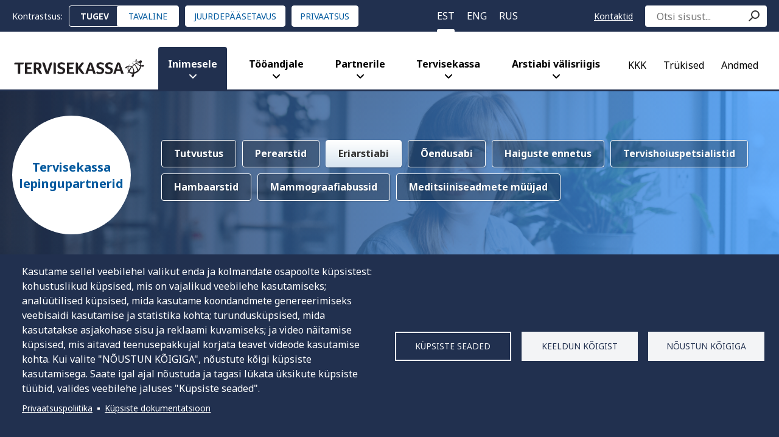

--- FILE ---
content_type: text/html; charset=UTF-8
request_url: https://tervisekassa.ee/inimesele/arsti-ja-oendusabi/tervisekassa-lepingupartnerid/eriarstiabi
body_size: 15569
content:
<!DOCTYPE html>
<html lang="et" dir="ltr" prefix="og: https://ogp.me/ns#">
  <head>
    <title>Eriarstiabi | Tervisekassa</title>
    <meta charset="utf-8" />
<meta name="description" content="Teavita veast andmetes siin." />
<link rel="canonical" href="https://tervisekassa.ee/inimesele/arsti-ja-oendusabi/tervisekassa-lepingupartnerid/eriarstiabi" />
<meta property="og:site_name" content="Tervisekassa" />
<meta property="og:type" content="article" />
<meta property="og:url" content="https://tervisekassa.ee/inimesele/arsti-ja-oendusabi/tervisekassa-lepingupartnerid/eriarstiabi" />
<meta property="og:title" content="Eriarstiabi" />
<meta property="og:description" content="Teavita veast andmetes siin." />
<meta property="og:image" content="https://tervisekassa.ee/sites/default/files/2023-03/Bänner2.png" />
<meta property="article:published_time" content="2022-03-25T14:09:56+02:00" />
<meta property="article:modified_time" content="2024-05-17T12:20:52+03:00" />
<meta name="MobileOptimized" content="width" />
<meta name="HandheldFriendly" content="true" />
<meta name="viewport" content="width=device-width, initial-scale=1.0" />
<link rel="alternate" hreflang="et" href="https://tervisekassa.ee/inimesele/arsti-ja-oendusabi/tervisekassa-lepingupartnerid/eriarstiabi" />
<link rel="icon" href="/themes/tervisekassa/images/favicon.ico" type="image/vnd.microsoft.icon" />

    <meta name="web_author" content="Trinidad Wiseman, info@twn.ee" />
    <link rel="stylesheet" media="all" href="/sites/default/files/css/css_lcrYtwIl0kju1pECEJwUNSmn1e8ObffxwASUwoQq-vk.css?delta=0&amp;language=et&amp;theme=tervisekassa&amp;include=[base64]" />
<link rel="stylesheet" media="all" href="/sites/default/files/css/css_JkDM3Y02N4JV5PqDWhaZwwpOMm7pjvoFP18aGdHnkug.css?delta=1&amp;language=et&amp;theme=tervisekassa&amp;include=[base64]" />

    <script type="application/json" data-drupal-selector="drupal-settings-json">{"path":{"baseUrl":"\/","pathPrefix":"","currentPath":"node\/165735","currentPathIsAdmin":false,"isFront":false,"currentLanguage":"et"},"pluralDelimiter":"\u0003","suppressDeprecationErrors":true,"ajaxPageState":{"libraries":"[base64]","theme":"tervisekassa","theme_token":null},"ajaxTrustedUrl":{"form_action_p_pvdeGsVG5zNF_XLGPTvYSKCf43t8qZYSwcfZl2uzM":true,"\/inimesele\/arsti-ja-oendusabi\/tervisekassa-lepingupartnerid\/eriarstiabi?ajax_form=1":true},"gtag":{"tagId":"G-0FEP5VSTYR","consentMode":false,"otherIds":[],"events":[],"additionalConfigInfo":[]},"ajaxLoader":{"markup":"\u003Cdiv class=\u0022ajax-throbber sk-circle\u0022\u003E\n              \u003Cdiv class=\u0022sk-circle-dot\u0022\u003E\u003C\/div\u003E\n              \u003Cdiv class=\u0022sk-circle-dot\u0022\u003E\u003C\/div\u003E\n              \u003Cdiv class=\u0022sk-circle-dot\u0022\u003E\u003C\/div\u003E\n              \u003Cdiv class=\u0022sk-circle-dot\u0022\u003E\u003C\/div\u003E\n              \u003Cdiv class=\u0022sk-circle-dot\u0022\u003E\u003C\/div\u003E\n              \u003Cdiv class=\u0022sk-circle-dot\u0022\u003E\u003C\/div\u003E\n              \u003Cdiv class=\u0022sk-circle-dot\u0022\u003E\u003C\/div\u003E\n              \u003Cdiv class=\u0022sk-circle-dot\u0022\u003E\u003C\/div\u003E\n              \u003Cdiv class=\u0022sk-circle-dot\u0022\u003E\u003C\/div\u003E\n              \u003Cdiv class=\u0022sk-circle-dot\u0022\u003E\u003C\/div\u003E\n              \u003Cdiv class=\u0022sk-circle-dot\u0022\u003E\u003C\/div\u003E\n              \u003Cdiv class=\u0022sk-circle-dot\u0022\u003E\u003C\/div\u003E\n            \u003C\/div\u003E","hideAjaxMessage":true,"alwaysFullscreen":true,"throbberPosition":"body"},"data":{"extlink":{"extTarget":true,"extTargetAppendNewWindowDisplay":true,"extTargetAppendNewWindowLabel":"Avaneb uuel vahelehel","extTargetNoOverride":false,"extNofollow":true,"extTitleNoOverride":false,"extNoreferrer":true,"extFollowNoOverride":true,"extClass":"0","extLabel":"(link is external)","extImgClass":false,"extSubdomains":false,"extExclude":"","extInclude":"","extCssExclude":"","extCssInclude":"","extCssExplicit":".node__content","extAlert":false,"extAlertText":"This link will take you to an external web site. We are not responsible for their content.","extHideIcons":false,"mailtoClass":"0","telClass":"0","mailtoLabel":"(link sends email)","telLabel":"(link is a phone number)","extUseFontAwesome":false,"extIconPlacement":"before","extPreventOrphan":false,"extFaLinkClasses":"fa fa-external-link","extFaMailtoClasses":"fa fa-envelope-o","extAdditionalLinkClasses":"","extAdditionalMailtoClasses":"","extAdditionalTelClasses":"","extFaTelClasses":"fa fa-phone","allowedDomains":[],"extExcludeNoreferrer":""}},"cookies":{"cookiesjsr":{"config":{"cookie":{"name":"cookiesjsr","expires":31536000000,"domain":"","sameSite":"Lax","secure":true},"library":{"libBasePath":"https:\/\/cdn.jsdelivr.net\/gh\/jfeltkamp\/cookiesjsr@1\/dist","libPath":"https:\/\/cdn.jsdelivr.net\/gh\/jfeltkamp\/cookiesjsr@1\/dist\/cookiesjsr.min.js","scrollLimit":0},"callback":{"method":"post","url":"\/cookies\/consent\/callback.json","headers":[]},"interface":{"openSettingsHash":"#editCookieSettings","showDenyAll":true,"denyAllOnLayerClose":false,"settingsAsLink":false,"availableLangs":["et","en","ru"],"defaultLang":"et","groupConsent":false,"cookieDocs":true}},"services":{"functional":{"id":"functional","services":[{"key":"functional","type":"functional","name":"Kohustuslikud k\u00fcpsised","info":{"value":"\u003Ctable class=\u0022table\u0022\u003E\u003Cthead\u003E\u003Ctr\u003E\u003Cth\u003EK\u00fcpsise nimi\u003C\/th\u003E\u003Cth\u003EAegumise t\u00e4htaeg\u003C\/th\u003E\u003Cth\u003EKirjeldus\u003C\/th\u003E\u003C\/tr\u003E\u003C\/thead\u003E\u003Ctbody\u003E\u003Ctr\u003E\u003Ctd\u003ESSESS\u0026lt;ID\u0026gt;\u003C\/td\u003E\u003Ctd\u003E1 kuu\u003C\/td\u003E\u003Ctd\u003EKui olete sellele veebilehele sisse logitud, on teie veebilehitseja tuvastamiseks ja selle veebilehe serveri taustaprogrammis teie kasutajakontoga \u00fchendamiseks vajalik seansik\u00fcpsis.\u003C\/td\u003E\u003C\/tr\u003E\u003Ctr\u003E\u003Ctd\u003Ecookiesjsr\u003C\/td\u003E\u003Ctd\u003E1 aasta\u003C\/td\u003E\u003Ctd\u003EKui k\u00fclastasite seda veebilehte esimest korda, k\u00fcsiti teilt luba kasutada mitmeid teenuseid (sh kolmandate isikute teenuseid), mis n\u00f5uavad andmete salvestamist teie veebilehitsejatesse (k\u00fcpsised). Teie otsused iga teenuse kohta (lubamine, keelamine) salvestatakse sellesse k\u00fcpsisesse ja neid kasutatakse uuesti iga kord, kui seda veebilehte k\u00fclastate.\u003C\/td\u003E\u003C\/tr\u003E\u003Ctr\u003E\u003Ctd\u003Ehc\u003C\/td\u003E\u003Ctd\u003ESessioon\u003C\/td\u003E\u003Ctd\u003EKas olete lehte kasutanud tavalises v\u00f5i k\u00f5rgkontrastsuse vaates.\u003C\/td\u003E\u003C\/tr\u003E\u003Ctr\u003E\u003Ctd\u003E_grecaptcha\u003C\/td\u003E\u003Ctd\u003E180 p\u00e4eva\u003C\/td\u003E\u003Ctd\u003ESeda k\u00fcpsist kasutatakse inimeste ja robotite eristamiseks. See on veebilehele kasulik, et koostada oma veebilehe kasutamise kohta kehtivaid aruandeid.\u003C\/td\u003E\u003C\/tr\u003E\u003C\/tbody\u003E\u003C\/table\u003E","format":"full_html"},"uri":"","needConsent":false}],"weight":1},"tracking":{"id":"tracking","services":[{"key":"siteimprove","type":"tracking","name":"Siteimprove","info":{"value":"\u003Ctable\u003E\r\n\t\u003Cthead\u003E\r\n\t\t\u003Ctr\u003E\r\n\t\t\t\u003Cth\u003EK\u00fcpsise nimi\u003C\/th\u003E\r\n\t\t\t\u003Cth\u003EAegumise t\u00e4htaeg\u003C\/th\u003E\r\n\t\t\t\u003Cth\u003EKirjeldus\u003C\/th\u003E\r\n\t\t\u003C\/tr\u003E\r\n\t\u003C\/thead\u003E\r\n\t\u003Ctbody\u003E\r\n\t\t\u003Ctr\u003E\r\n\t\t\t\u003Ctd\u003Enmstat\u003C\/td\u003E\r\n\t\t\t\u003Ctd\u003E1000 p\u00e4eva\u003C\/td\u003E\r\n\t\t\t\u003Ctd\u003ESee k\u00fcpsis sisaldab praeguse seansi ID-stringi, mis on anon\u00fc\u00fcmne teave selle kohta, millistel alamlehtedel k\u00fclastaja k\u00e4ib. Seda teavet kasutatakse k\u00fclastaja kogemuse optimeerimiseks.\u003C\/td\u003E\r\n\t\t\u003C\/tr\u003E\r\n\t\u003C\/tbody\u003E\r\n\u003C\/table\u003E\r\n","format":"full_html"},"uri":"https:\/\/www.siteimprove.com\/","needConsent":true}],"weight":10},"marketing":{"id":"marketing","services":[{"key":"gtag","type":"marketing","name":"Google Tag Manager","info":{"value":"\u003Cp\u003EGoogle Tag Manager ei kasuta vaikimisi k\u00fcpsiseid, kuid see lisab kolmandate osapoolte skripte, mis v\u00f5ivad kasutaja seadmesse k\u00fcpsiseid paigutada. Meie veebilehel on selleks Facebook Pixel.\u003C\/p\u003E\r\n\r\n\u003Ctable\u003E\r\n\t\u003Cthead\u003E\r\n\t\t\u003Ctr\u003E\r\n\t\t\t\u003Cth\u003EK\u00fcpsise nimi\u003C\/th\u003E\r\n\t\t\t\u003Cth\u003EAegumise t\u00e4htaeg\u003C\/th\u003E\r\n\t\t\t\u003Cth\u003EKirjeldus\u003C\/th\u003E\r\n\t\t\u003C\/tr\u003E\r\n\t\u003C\/thead\u003E\r\n\t\u003Ctbody\u003E\r\n\t\t\u003Ctr\u003E\r\n\t\t\t\u003Ctd\u003E_fbp\u003C\/td\u003E\r\n\t\t\t\u003Ctd\u003E3 kuud\u003C\/td\u003E\r\n\t\t\t\u003Ctd\u003EFacebook kasutab seda reklaamtoodete, n\u00e4iteks kolmandate osapoolte reaalajas pakkumise edastamiseks.\u003C\/td\u003E\r\n\t\t\u003C\/tr\u003E\r\n\t\u003C\/tbody\u003E\r\n\u003C\/table\u003E\r\n","format":"full_html"},"uri":"https:\/\/tagmanager.google.com\/","needConsent":true}],"weight":20},"video":{"id":"video","services":[{"key":"video","type":"video","name":"YouTube videote n\u00e4itamine","info":{"value":"\u003Ctable\u003E\u003Cthead\u003E\u003Ctr\u003E\u003Cth\u003EK\u00fcpsise nimi\u003C\/th\u003E\u003Cth\u003EAegumise t\u00e4htaeg\u003C\/th\u003E\u003Cth\u003EKirjeldus\u003C\/th\u003E\u003C\/tr\u003E\u003C\/thead\u003E\u003Ctbody\u003E\u003Ctr\u003E\u003Ctd\u003EVISITOR_INFO1_LIVE\u003C\/td\u003E\u003Ctd\u003E6 kuud\u003C\/td\u003E\u003Ctd\u003ERibalaiuse hinnangute andmiseks.\u003C\/td\u003E\u003C\/tr\u003E\u003Ctr\u003E\u003Ctd\u003EYSC\u003C\/td\u003E\u003Ctd\u003ESessioon\u003C\/td\u003E\u003Ctd\u003EInteraktsiooni salvestamiseks ja j\u00e4lgimiseks.\u003C\/td\u003E\u003C\/tr\u003E\u003C\/tbody\u003E\u003C\/table\u003E","format":"full_html"},"uri":"https:\/\/www.youtube.com\/","needConsent":true}],"weight":40}},"translation":{"_core":{"default_config_hash":"S5qrJju_o31uC1fwXosZ8Nlja2Wps6Gn0mMCAebY1Zw"},"langcode":"et","bannerText":"Kasutame sellel veebilehel valikut enda ja kolmandate osapoolte k\u00fcpsistest: kohustuslikud k\u00fcpsised, mis on vajalikud veebilehe kasutamiseks; anal\u00fc\u00fctilised k\u00fcpsised, mida kasutame koondandmete genereerimiseks veebisaidi kasutamise ja statistika kohta; turundusk\u00fcpsised, mida kasutatakse asjakohase sisu ja reklaami kuvamiseks; ja video n\u00e4itamise k\u00fcpsised, mis aitavad teenusepakkujal korjata teavet videode kasutamise kohta. Kui valite \u0022N\u00d5USTUN K\u00d5IGIGA\u0022, n\u00f5ustute k\u00f5igi k\u00fcpsiste kasutamisega. Saate igal ajal n\u00f5ustuda ja tagasi l\u00fckata \u00fcksikute k\u00fcpsiste t\u00fc\u00fcbid, valides veebilehe jaluses \u0022K\u00fcpsiste seaded\u0022.","privacyPolicy":"Privaatsuspoliitika","privacyUri":"\/tervisekassa\/privaatsuspoliitika","imprint":"","imprintUri":"","cookieDocs":"K\u00fcpsiste dokumentatsioon","cookieDocsUri":"\/cookies\/documentation","officialWebsite":"Koduleht","denyAll":"Keeldun k\u00f5igist","alwaysActive":"Alati aktiivne","settings":"K\u00fcpsiste seaded","acceptAll":"N\u00f5ustun k\u00f5igiga","requiredCookies":"N\u00f5utavad k\u00fcpsised","cookieSettings":"K\u00fcpsiste seaded","close":"Sulge","readMore":"Loe edasi","allowed":"Lubatud","denied":"Keelatud","settingsAllServices":"K\u00f5ikide teenuste seaded","saveSettings":"Salvesta","default_langcode":"en","disclaimerText":"Teenusepakkujad v\u00f5ivad oma k\u00fcpsiste teavet muuta. Uuendame seda lehte regulaarselt.","disclaimerTextPosition":"above","processorDetailsLabel":"Ettev\u00f5tte andmed","processorLabel":"Ettev\u00f5tte nimetus","processorWebsiteUrlLabel":"Ettev\u00f5tte veebileht","processorPrivacyPolicyUrlLabel":"Ettev\u00f5tte privaatsuspoliitika","processorCookiePolicyUrlLabel":"Ettev\u00f5tte k\u00fcpsiste poliitika","processorContactLabel":"Andmekaitse kontaktandmed","placeholderAcceptAllText":"N\u00f5ustun k\u00f5igi k\u00fcpsistega","functional":{"title":"Kohustuslikud k\u00fcpsised","details":"Kohustuslikud k\u00fcpsised v\u00f5imaldavad teil meie veebilehel ringi liikuda. Need k\u00fcpsised ei kogu teie kohta teavet, mida v\u00f5iks kasutada turunduseesm\u00e4rkidel, ega m\u00e4leta, kus olete Internetis viibinud. Veebileht ei t\u00f6\u00f6ta ilma nende k\u00fcpsisteta korralikult.  Neid k\u00fcpsiseid ei saa keelata."},"tracking":{"title":"Anal\u00fc\u00fctilised k\u00fcpsised","details":"Anal\u00fc\u00fctilised k\u00fcpsised koguvad koondteavet selle kohta, kuidas meie veebilehte kasutatakse. Selle eesm\u00e4rk on parandada veebilehe atraktiivsust, sisu ja funktsionaalsust. Need k\u00fcpsised aitavad meil kindlaks teha, kas, kui sageli ja kui kaua meie veebilehe alamlehti k\u00fclastatakse ning milline sisu kasutajaid eriti huvitab. Selle k\u00e4igus salvestatakse otsingus\u00f5nad, riik, piirkond ja (vajadusel) linn ning k\u00fclastaja seadme parameetrid. Kasutame seda teavet statistiliste aruannete koostamiseks, mis aitavad meil kohandada veebilehe sisu teie vajadustega."},"marketing":{"title":"Turundusk\u00fcpsised","details":"Turundusk\u00fcpsiseid kasutatakse selleks, et m\u00f5ista teie sisueelistusi meie veebilehel, t\u00e4iustada meie sihtturundust ning parandada teie kasutuskogemust meie veebilehel. Neid k\u00fcpsiseid v\u00f5idakse kasutada meie reklaamikampaaniate jaoks kolmandate poolte veebilehtedel."},"video":{"title":"Video","details":"Video n\u00e4itamise k\u00fcpsised aitavad Youtube\u0027il korjata teavet Youtube\u0027i videode kasutamise kohta, talletada kasutaja eelistusi ja kohandada reklaame."}}},"cookiesTexts":{"_core":{"default_config_hash":"S5qrJju_o31uC1fwXosZ8Nlja2Wps6Gn0mMCAebY1Zw"},"langcode":"et","bannerText":"Kasutame sellel veebilehel valikut enda ja kolmandate osapoolte k\u00fcpsistest: kohustuslikud k\u00fcpsised, mis on vajalikud veebilehe kasutamiseks; anal\u00fc\u00fctilised k\u00fcpsised, mida kasutame koondandmete genereerimiseks veebisaidi kasutamise ja statistika kohta; turundusk\u00fcpsised, mida kasutatakse asjakohase sisu ja reklaami kuvamiseks; ja video n\u00e4itamise k\u00fcpsised, mis aitavad teenusepakkujal korjata teavet videode kasutamise kohta. Kui valite \u0022N\u00d5USTUN K\u00d5IGIGA\u0022, n\u00f5ustute k\u00f5igi k\u00fcpsiste kasutamisega. Saate igal ajal n\u00f5ustuda ja tagasi l\u00fckata \u00fcksikute k\u00fcpsiste t\u00fc\u00fcbid, valides veebilehe jaluses \u0022K\u00fcpsiste seaded\u0022.","privacyPolicy":"Privaatsuspoliitika","privacyUri":"\/node\/151197","imprint":"","imprintUri":"","cookieDocs":"K\u00fcpsiste dokumentatsioon","cookieDocsUri":"\/cookies\/documentation","officialWebsite":"Koduleht","denyAll":"Keeldun k\u00f5igist","alwaysActive":"Alati aktiivne","settings":"K\u00fcpsiste seaded","acceptAll":"N\u00f5ustun k\u00f5igiga","requiredCookies":"N\u00f5utavad k\u00fcpsised","cookieSettings":"K\u00fcpsiste seaded","close":"Sulge","readMore":"Loe edasi","allowed":"Lubatud","denied":"Keelatud","settingsAllServices":"K\u00f5ikide teenuste seaded","saveSettings":"Salvesta","default_langcode":"en","disclaimerText":"Teenusepakkujad v\u00f5ivad oma k\u00fcpsiste teavet muuta. Uuendame seda lehte regulaarselt.","disclaimerTextPosition":"above","processorDetailsLabel":"Ettev\u00f5tte andmed","processorLabel":"Ettev\u00f5tte nimetus","processorWebsiteUrlLabel":"Ettev\u00f5tte veebileht","processorPrivacyPolicyUrlLabel":"Ettev\u00f5tte privaatsuspoliitika","processorCookiePolicyUrlLabel":"Ettev\u00f5tte k\u00fcpsiste poliitika","processorContactLabel":"Andmekaitse kontaktandmed","placeholderAcceptAllText":"N\u00f5ustun k\u00f5igi k\u00fcpsistega"},"services":{"functional":{"uuid":"85e17bb4-fb88-4962-b4f6-7d62e2ae7154","langcode":"et","status":true,"dependencies":[],"_core":{"default_config_hash":"SQkYKY9U6xYDPAOC32rgkrIzkd688kRsm9g25mWdcvM"},"id":"functional","label":"Kohustuslikud k\u00fcpsised","group":"functional","info":{"value":"\u003Ctable class=\u0022table\u0022\u003E\u003Cthead\u003E\u003Ctr\u003E\u003Cth\u003EK\u00fcpsise nimi\u003C\/th\u003E\u003Cth\u003EAegumise t\u00e4htaeg\u003C\/th\u003E\u003Cth\u003EKirjeldus\u003C\/th\u003E\u003C\/tr\u003E\u003C\/thead\u003E\u003Ctbody\u003E\u003Ctr\u003E\u003Ctd\u003ESSESS\u0026lt;ID\u0026gt;\u003C\/td\u003E\u003Ctd\u003E1 kuu\u003C\/td\u003E\u003Ctd\u003EKui olete sellele veebilehele sisse logitud, on teie veebilehitseja tuvastamiseks ja selle veebilehe serveri taustaprogrammis teie kasutajakontoga \u00fchendamiseks vajalik seansik\u00fcpsis.\u003C\/td\u003E\u003C\/tr\u003E\u003Ctr\u003E\u003Ctd\u003Ecookiesjsr\u003C\/td\u003E\u003Ctd\u003E1 aasta\u003C\/td\u003E\u003Ctd\u003EKui k\u00fclastasite seda veebilehte esimest korda, k\u00fcsiti teilt luba kasutada mitmeid teenuseid (sh kolmandate isikute teenuseid), mis n\u00f5uavad andmete salvestamist teie veebilehitsejatesse (k\u00fcpsised). Teie otsused iga teenuse kohta (lubamine, keelamine) salvestatakse sellesse k\u00fcpsisesse ja neid kasutatakse uuesti iga kord, kui seda veebilehte k\u00fclastate.\u003C\/td\u003E\u003C\/tr\u003E\u003Ctr\u003E\u003Ctd\u003Ehc\u003C\/td\u003E\u003Ctd\u003ESessioon\u003C\/td\u003E\u003Ctd\u003EKas olete lehte kasutanud tavalises v\u00f5i k\u00f5rgkontrastsuse vaates.\u003C\/td\u003E\u003C\/tr\u003E\u003Ctr\u003E\u003Ctd\u003E_grecaptcha\u003C\/td\u003E\u003Ctd\u003E180 p\u00e4eva\u003C\/td\u003E\u003Ctd\u003ESeda k\u00fcpsist kasutatakse inimeste ja robotite eristamiseks. See on veebilehele kasulik, et koostada oma veebilehe kasutamise kohta kehtivaid aruandeid.\u003C\/td\u003E\u003C\/tr\u003E\u003C\/tbody\u003E\u003C\/table\u003E","format":"full_html"},"consentRequired":false,"purpose":"Essential functional cookies to provide general functionality","processor":"","processorContact":"","processorUrl":"","processorPrivacyPolicyUrl":"","processorCookiePolicyUrl":"","placeholderMainText":"This content is blocked because required functional cookies have not been accepted.","placeholderAcceptText":"Only accept required functional cookies."},"gtag":{"uuid":"1854921d-f2f3-413a-b7a5-c109ec00db5b","langcode":"et","status":true,"dependencies":{"enforced":{"module":["cookies_gtag"]}},"_core":{"default_config_hash":"7HPZmYzvSh88UPC5m1t6aIhga2PFF3rTbm4CPqrEJ1I"},"id":"gtag","label":"Google Tag Manager","group":"marketing","info":{"value":"\u003Cp\u003EGoogle Tag Manager ei kasuta vaikimisi k\u00fcpsiseid, kuid see lisab kolmandate osapoolte skripte, mis v\u00f5ivad kasutaja seadmesse k\u00fcpsiseid paigutada. Meie veebilehel on selleks Facebook Pixel.\u003C\/p\u003E\r\n\r\n\u003Ctable\u003E\r\n\t\u003Cthead\u003E\r\n\t\t\u003Ctr\u003E\r\n\t\t\t\u003Cth\u003EK\u00fcpsise nimi\u003C\/th\u003E\r\n\t\t\t\u003Cth\u003EAegumise t\u00e4htaeg\u003C\/th\u003E\r\n\t\t\t\u003Cth\u003EKirjeldus\u003C\/th\u003E\r\n\t\t\u003C\/tr\u003E\r\n\t\u003C\/thead\u003E\r\n\t\u003Ctbody\u003E\r\n\t\t\u003Ctr\u003E\r\n\t\t\t\u003Ctd\u003E_fbp\u003C\/td\u003E\r\n\t\t\t\u003Ctd\u003E3 kuud\u003C\/td\u003E\r\n\t\t\t\u003Ctd\u003EFacebook kasutab seda reklaamtoodete, n\u00e4iteks kolmandate osapoolte reaalajas pakkumise edastamiseks.\u003C\/td\u003E\r\n\t\t\u003C\/tr\u003E\r\n\t\u003C\/tbody\u003E\r\n\u003C\/table\u003E\r\n","format":"full_html"},"consentRequired":true,"purpose":"","processor":"Google Ireland Limited","processorContact":"Gordon House, Barrow Street Dublin 4, Ireland","processorUrl":"https:\/\/tagmanager.google.com\/","processorPrivacyPolicyUrl":"https:\/\/policies.google.com\/technologies\/cookies","processorCookiePolicyUrl":"https:\/\/policies.google.com\/technologies\/cookies","placeholderMainText":"This content is blocked because Google Tag Manager cookies have not been accepted.","placeholderAcceptText":"Only accept Google Tag Manager cookies."},"siteimprove":{"uuid":"217ebea4-2aa6-40c1-85d1-e8c4110b970d","langcode":"et","status":true,"dependencies":{"enforced":{"module":["cookies_siteimprove"]}},"_core":{"default_config_hash":"7--N4FZbwLV0jGLTFjpJca31uTZTmmhS6HCrOtRIy2s"},"id":"siteimprove","label":"Siteimprove","group":"tracking","info":{"value":"\u003Ctable\u003E\r\n\t\u003Cthead\u003E\r\n\t\t\u003Ctr\u003E\r\n\t\t\t\u003Cth\u003EK\u00fcpsise nimi\u003C\/th\u003E\r\n\t\t\t\u003Cth\u003EAegumise t\u00e4htaeg\u003C\/th\u003E\r\n\t\t\t\u003Cth\u003EKirjeldus\u003C\/th\u003E\r\n\t\t\u003C\/tr\u003E\r\n\t\u003C\/thead\u003E\r\n\t\u003Ctbody\u003E\r\n\t\t\u003Ctr\u003E\r\n\t\t\t\u003Ctd\u003Enmstat\u003C\/td\u003E\r\n\t\t\t\u003Ctd\u003E1000 p\u00e4eva\u003C\/td\u003E\r\n\t\t\t\u003Ctd\u003ESee k\u00fcpsis sisaldab praeguse seansi ID-stringi, mis on anon\u00fc\u00fcmne teave selle kohta, millistel alamlehtedel k\u00fclastaja k\u00e4ib. Seda teavet kasutatakse k\u00fclastaja kogemuse optimeerimiseks.\u003C\/td\u003E\r\n\t\t\u003C\/tr\u003E\r\n\t\u003C\/tbody\u003E\r\n\u003C\/table\u003E\r\n","format":"full_html"},"consentRequired":true,"purpose":" This service\u0027s purpose. ","processor":"Siteimprove A\/S","processorContact":"Legal Team,  Sankt Ann\u00e6 Plads 28,  DK-1250 Copenhagen, Denmark","processorUrl":"https:\/\/www.siteimprove.com\/","processorPrivacyPolicyUrl":"https:\/\/www.siteimprove.com\/privacy\/","processorCookiePolicyUrl":"https:\/\/help.siteimprove.com\/support\/solutions\/articles\/80000863908-siteimprove-analytics-cookies","placeholderMainText":"This content is blocked because Siteimprove cookies have not been accepted.","placeholderAcceptText":"Only accept Siteimprove cookies."},"video":{"uuid":"5bf2b0cb-de63-469b-b3b2-719e6b1abadf","langcode":"et","status":true,"dependencies":{"enforced":{"module":["cookies_video"]}},"_core":{"default_config_hash":"-5_rAcqvovHOInTW143TXBCjn28Fvx62V6RaW1EVW6Y"},"id":"video","label":"YouTube videote n\u00e4itamine","group":"video","info":{"value":"\u003Ctable\u003E\u003Cthead\u003E\u003Ctr\u003E\u003Cth\u003EK\u00fcpsise nimi\u003C\/th\u003E\u003Cth\u003EAegumise t\u00e4htaeg\u003C\/th\u003E\u003Cth\u003EKirjeldus\u003C\/th\u003E\u003C\/tr\u003E\u003C\/thead\u003E\u003Ctbody\u003E\u003Ctr\u003E\u003Ctd\u003EVISITOR_INFO1_LIVE\u003C\/td\u003E\u003Ctd\u003E6 kuud\u003C\/td\u003E\u003Ctd\u003ERibalaiuse hinnangute andmiseks.\u003C\/td\u003E\u003C\/tr\u003E\u003Ctr\u003E\u003Ctd\u003EYSC\u003C\/td\u003E\u003Ctd\u003ESessioon\u003C\/td\u003E\u003Ctd\u003EInteraktsiooni salvestamiseks ja j\u00e4lgimiseks.\u003C\/td\u003E\u003C\/tr\u003E\u003C\/tbody\u003E\u003C\/table\u003E","format":"full_html"},"consentRequired":true,"purpose":"","processor":"Google Ireland Limited","processorContact":"Gordon House, Barrow Street Dublin 4, Ireland","processorUrl":"https:\/\/www.youtube.com\/","processorPrivacyPolicyUrl":"https:\/\/policies.google.com\/privacy","processorCookiePolicyUrl":"https:\/\/policies.google.com\/technologies\/cookies","placeholderMainText":"See sisu on blokeeritud, kuna te ei ole aktsepteerinud YouTube video k\u00fcpsiseid.","placeholderAcceptText":"N\u00f5ustu ainult YouTube video k\u00fcpsistega."}},"groups":{"functional":{"uuid":"0a3497a6-f106-4b66-b349-7c0d35504a3d","langcode":"et","status":true,"dependencies":[],"_core":{"default_config_hash":"aHm4Q63Ge97tcktTa_qmUqJMir45iyGY2lEvvqPW68g"},"id":"functional","label":"Kohustuslikud k\u00fcpsised","weight":1,"title":"Kohustuslikud k\u00fcpsised","details":"Kohustuslikud k\u00fcpsised v\u00f5imaldavad teil meie veebilehel ringi liikuda. Need k\u00fcpsised ei kogu teie kohta teavet, mida v\u00f5iks kasutada turunduseesm\u00e4rkidel, ega m\u00e4leta, kus olete Internetis viibinud. Veebileht ei t\u00f6\u00f6ta ilma nende k\u00fcpsisteta korralikult.  Neid k\u00fcpsiseid ei saa keelata."},"marketing":{"uuid":"d4d917f2-db02-4b50-900f-a107040a1b87","langcode":"et","status":true,"dependencies":[],"_core":{"default_config_hash":"JkP6try0AxX_f4RpFEletep5NHSlVB1BbGw0snW4MO8"},"id":"marketing","label":"Turundusk\u00fcpsised","weight":20,"title":"Turundusk\u00fcpsised","details":"Turundusk\u00fcpsiseid kasutatakse selleks, et m\u00f5ista teie sisueelistusi meie veebilehel, t\u00e4iustada meie sihtturundust ning parandada teie kasutuskogemust meie veebilehel. Neid k\u00fcpsiseid v\u00f5idakse kasutada meie reklaamikampaaniate jaoks kolmandate poolte veebilehtedel."},"performance":{"uuid":"dc12d0f4-0d55-47c9-8c8a-506d7e4963b8","langcode":"et","status":true,"dependencies":[],"_core":{"default_config_hash":"Jv3uIJviBj7D282Qu1ZpEQwuOEb3lCcDvx-XVHeOJpw"},"id":"performance","label":"J\u00f5udlus","weight":30,"title":"J\u00f5udlusk\u00fcpsised","details":""},"social":{"uuid":"14062645-c325-40bd-ba61-ea211223c65c","langcode":"et","status":true,"dependencies":[],"_core":{"default_config_hash":"vog2tbqqQHjVkue0anA0RwlzvOTPNTvP7_JjJxRMVAQ"},"id":"social","label":"Social Plugins","weight":20,"title":"Social Plugins","details":"Comments managers facilitate the filing of comments and fight against spam."},"tracking":{"uuid":"e56e0b7f-13d9-4dc1-b491-a8e37dc41b92","langcode":"et","status":true,"dependencies":[],"_core":{"default_config_hash":"_gYDe3qoEc6L5uYR6zhu5V-3ARLlyis9gl1diq7Tnf4"},"id":"tracking","label":"Anal\u00fc\u00fctilised k\u00fcpsised","weight":10,"title":"Anal\u00fc\u00fctilised k\u00fcpsised","details":"Anal\u00fc\u00fctilised k\u00fcpsised koguvad koondteavet selle kohta, kuidas meie veebilehte kasutatakse. Selle eesm\u00e4rk on parandada veebilehe atraktiivsust, sisu ja funktsionaalsust. Need k\u00fcpsised aitavad meil kindlaks teha, kas, kui sageli ja kui kaua meie veebilehe alamlehti k\u00fclastatakse ning milline sisu kasutajaid eriti huvitab. Selle k\u00e4igus salvestatakse otsingus\u00f5nad, riik, piirkond ja (vajadusel) linn ning k\u00fclastaja seadme parameetrid. Kasutame seda teavet statistiliste aruannete koostamiseks, mis aitavad meil kohandada veebilehe sisu teie vajadustega."},"video":{"uuid":"b2454c00-2244-4f0d-87a6-7d21e4f4ea8b","langcode":"et","status":true,"dependencies":[],"_core":{"default_config_hash":"w1WnCmP2Xfgx24xbx5u9T27XLF_ZFw5R0MlO-eDDPpQ"},"id":"video","label":"Video n\u00e4itamise k\u00fcpsised","weight":40,"title":"Video","details":"Video n\u00e4itamise k\u00fcpsised aitavad Youtube\u0027il korjata teavet Youtube\u0027i videode kasutamise kohta, talletada kasutaja eelistusi ja kohandada reklaame."}}},"csp":{"nonce":"ddawXP9Xt52v1aLG-z24NQ"},"ajax":{"edit-captcha-response":{"callback":"recaptcha_v3_ajax_callback","event":"change","url":"\/inimesele\/arsti-ja-oendusabi\/tervisekassa-lepingupartnerid\/eriarstiabi?ajax_form=1","httpMethod":"POST","dialogType":"ajax","submit":{"_triggering_element_name":"captcha_response"}}},"user":{"uid":0,"permissionsHash":"994385cb7eed2c784c0f5d338e445478096af9889149401790a4e59b50125ffa"}}</script>
<script src="/core/assets/vendor/jquery/jquery.min.js?v=4.0.0-rc.1"></script>
<script src="/sites/default/files/js/js_fdIloinPFvu0OgAkRYSm94ikBCB8VLIj-Gs_B7UGoa8.js?scope=header&amp;delta=1&amp;language=et&amp;theme=tervisekassa&amp;include=[base64]"></script>
<script src="/modules/contrib/cookies/js/cookiesjsr.conf.js?v=11.2.10" defer></script>
<script src="/modules/contrib/google_tag/js/gtag.js?t8hzzp" type="text/plain" id="cookies_gtag_gtag" data-cookieconsent="gtag"></script>
<script src="/modules/custom/twn_powerbi_embed/js/powerbi-client.js?v=2.22.2"></script>
<script src="/modules/custom/twn_powerbi_embed/js/powerbi-customizer.js?v=1.0.4"></script>

  </head>
  <body class="menu-level-3 path-node page-node-type-page">
        <div role="banner">
      <a href="#main-content" class="visually-hidden focusable skip-link" aria-label="Liigu edasi põhisisu juurde">Liigu edasi põhisisu juurde</a>
      
    </div>
      <div class="dialog-off-canvas-main-canvas" data-off-canvas-main-canvas>
    <div class="wrap">
		<header class="header">
    <a href="/" title="Avaleht" rel="home" class="mobile-site-logo">
      <img src="/themes/tervisekassa/logo.svg" alt="Tervisekassa logo">
    </a>

    <button class="btn header--toggle" type="button" aria-label="Ava/Sulge menüü" aria-expanded="false">
			Ava/Sulge menüü
			<span></span>
			<span></span>
			<span></span>
			<span></span>
		</button>
		<div class="header-inner">
			<div class="header-top">
				<div class="u-container">
					<div class="accessibility">
						<p>Kontrastsus:</p>
						<button type="button" data-contrast--on>TUGEV</button>
						<button type="button" class="is-active" data-contrast--off aria-current="true">TAVALINE</button>
					</div>
						<div id="block-tervisekassa-help-link" class="block block-block-content block-block-content9cd9931f-377e-42a0-a56d-a1184805caf6">
  
    
      
        <div class="help-link field__item"><a href="/tervisekassa/privaatsuspoliitika/veebide-ligipaasetavuse-teatis">Juurdepääsetavus</a></div>
  </div>
<div id="block-tervisekassa-privaatsusfixedblockcontent" class="block block-fixed-block-content block-fixed-block-contentprivaatsus-fixed-block-content">
  
    
      
        <div class="privacy-link field__item"><a href="/tervisekassa/privaatsuspoliitika">Privaatsus</a></div>
  </div>

<div  class="language-switcher-language-url block block-language block-language-blocklanguage-interface" id="block-tervisekassa-keelevahetaja">
                        
    <div class="visually-hidden" id="block-tervisekassa-keelevahetaja-menu">Vali keel</div>
    

                <ul class="links"><li><a href="/inimesele/arsti-ja-oendusabi/tervisekassa-lepingupartnerid/eriarstiabi" class="language-link is-active" hreflang="et" data-drupal-link-system-path="node/165735" aria-current="page">EST</a></li><li><a href="/en" class="language-link" hreflang="en" data-drupal-link-system-path="&lt;front&gt;">ENG</a></li><li><a href="/ru" class="language-link" hreflang="ru" data-drupal-link-system-path="&lt;front&gt;">RUS</a></li></ul>
    </div>
<nav aria-labelledby="block-tervisekassa-topheadermenu-menu" id="block-tervisekassa-topheadermenu" class="menu--top-header-menu">
						
	<h2 class="visually-hidden" id="block-tervisekassa-topheadermenu-menu">Päisemenüü</h2>
	

				
              <ul class="menu">
                    <li class="menu-item">
        <a href="/tervisekassa/kontakt" data-drupal-link-system-path="node/1">Kontaktid</a>
              </li>
        </ul>
  


	</nav>
<div class="hk-search-api-form block search-block-form block-hk-search-api block-hk-search-api-form-block" data-drupal-selector="hk-search-api-form" id="block-searchapiform-2">
  
    
      <form action="/inimesele/arsti-ja-oendusabi/tervisekassa-lepingupartnerid/eriarstiabi" method="post" id="hk-search-api-form" accept-charset="UTF-8">
  <div class="js-form-item form-item js-form-type-search form-type-search js-form-item-keys form-item-keys form-no-label">
      
<label for="edit-keys" class="visually-hidden">Otsingu võtmesõnad</label>
        <input title="Sisesta märksõnad, mida soovid otsida." placeholder="Otsi sisust..." data-drupal-selector="edit-keys" type="search" id="edit-keys" name="keys" value="" size="15" maxlength="128" class="form-search" />
        </div>
<input class="btn-link btn-search button js-form-submit form-submit" title="Otsi sisust..." data-drupal-selector="edit-submit-search" type="submit" id="edit-submit-search" value="Otsi sisust..." /><input autocomplete="off" data-drupal-selector="form-sjrkmcb2ts-zcniojamg3r1h0yfwkhtlgzrhdc-ede" type="hidden" name="form_build_id" value="form-SJrkMCB2TS_zcNiOjAmg3r1H0YfwKHtLGzrHdc--eDE" /><input data-drupal-selector="edit-hk-search-api-form" type="hidden" name="form_id" value="hk_search_api_form" />
</form>

  </div>


				</div>
			</div>
						<div class="header-bottom">
				<div class="u-container">
						<div id="block-tervisekassa-branding" class="block block-system block-system-branding-block">
  
    
        <a href="/" title="Avaleht" rel="home" class="site-logo">
      <img src="/themes/tervisekassa/logo.svg" alt="Tervisekassa logo" />
      <img class="hc-logo" src="/themes/tervisekassa/images/logo-hc.svg" alt="Tervisekassa logo kõrgkontrastsuse vaates" />
    </a>
      </div>
<nav aria-labelledby="block-tervisekassa-main-menu-menu" id="block-tervisekassa-main-menu" class="menu--main">
						
	<h2 class="visually-hidden" id="block-tervisekassa-main-menu-menu">Põhinavigatsioon</h2>
	

				
							<ul class="menu">
							      <li class="menu-item menu-item--expanded menu-item--active-trail">
        <a href="/inimesele" data-drupal-link-system-path="node/13">Inimesele</a>
                              <button type="button" class="menu-item--toggle">Inimesele</button>
            <div class="submenu-wrapper">
              							<ul class="menu">
							      <li class="menu-item menu-item--expanded">
        <a href="/inimesele/ravikindlustus" data-drupal-link-system-path="node/8">Ravikindlustus</a>
                                </li>
        					      <li class="menu-item menu-item--expanded">
        <a href="/inimesele/huvitised" data-drupal-link-system-path="node/6">Hüvitised</a>
                                </li>
        					      <li class="menu-item">
        <a href="/inimesele/teenustasud-ja-omaosalus" data-drupal-link-system-path="node/10">Teenustasud ja omaosalus</a>
              </li>
        					      <li class="menu-item menu-item--expanded menu-item--active-trail">
        <a href="/inimesele/arsti-ja-oendusabi" title="Arstiabi" data-drupal-link-system-path="node/48">Arstiabi</a>
                                </li>
        					      <li class="menu-item menu-item--expanded">
        <a href="/inimesele/hambaravi" data-drupal-link-system-path="node/166278">Hambaravi</a>
                                </li>
        					      <li class="menu-item menu-item--expanded">
        <a href="/inimesele/ravimid" data-drupal-link-system-path="node/1007">Ravimid</a>
                                </li>
        					      <li class="menu-item menu-item--expanded">
        <a href="/inimesele/lapse-saamine-ja-lapse-tervis" data-drupal-link-system-path="node/153380">Lapse saamine ja lapse tervis</a>
                                </li>
        					      <li class="menu-item menu-item--expanded">
        <a href="/inimesele/haiguste-ennetus" title="Haiguste ennetamine ja uuringud" data-drupal-link-system-path="node/1016">Haiguste ennetamine ja uuringud</a>
                                </li>
        					      <li class="menu-item">
        <a href="/kontaktpunkt/arstiabi-euroopas/euroopa-ravikindlustuskaart" data-drupal-link-system-path="node/7982">Euroopa ravikindlustus- kaart</a>
              </li>
        					      <li class="menu-item">
        <a href="/inimesele/ukraina-sojapogenikele" class="important" data-drupal-link-system-path="node/165555">Ukraina sõjapõgenikele</a>
              </li>
        					      <li class="menu-item menu-item--expanded">
        <a href="/meditsiiniseadmed" data-drupal-link-system-path="node/1013">Meditsiini- seadmed</a>
                                </li>
        					      <li class="menu-item">
        <a href="/inimesele/minu-andmed-terviseportaal-riigiportaal" data-drupal-link-system-path="node/153378">Minu andmed: Terviseportaal; Riigiportaal</a>
              </li>
        					      <li class="menu-item">
        <a href="/inimesele/avaldused" data-drupal-link-system-path="node/991">Avaldused</a>
              </li>
        				</ul>
	
            </div>
                        </li>
        					      <li class="menu-item menu-item--expanded">
        <a href="/tooandjale" title="Tööandja rubriigist leiab infot selle kohta, kuidas taotleda töötajale ravikindlustust, kuidas esitada kindlustusandmeid jpm." data-drupal-link-system-path="node/24">Tööandjale</a>
                              <button type="button" class="menu-item--toggle">Tööandjale</button>
            <div class="submenu-wrapper">
              							<ul class="menu">
							      <li class="menu-item menu-item--expanded">
        <a href="/tooandjale/ravikindlustus-oma-tootajale" data-drupal-link-system-path="node/52">Ravikindlustus oma töötajale</a>
                                </li>
        					      <li class="menu-item">
        <a href="/tooandjale/kindlustusandmete-vaatamine" data-drupal-link-system-path="node/27">Kindlustus- andmete vaatamine</a>
              </li>
        					      <li class="menu-item menu-item--expanded">
        <a href="/tooandjale/ajutise-toovoimetuse-huvitis" data-drupal-link-system-path="node/28">Ajutise töövõimetuse hüvitis</a>
                                </li>
        					      <li class="menu-item">
        <a href="/tooandjale/avaldused-tooandjale" data-drupal-link-system-path="node/1157">Avaldused tööandjale</a>
              </li>
        					      <li class="menu-item">
        <a href="/tooandjale/tagasinouded-tooandjale" data-drupal-link-system-path="node/167005">Tagasinõuded tööandjale</a>
              </li>
        				</ul>
	
            </div>
                        </li>
        					      <li class="menu-item menu-item--expanded">
        <a href="/partnerile" title="Siin rubriigis on vajalik info raviasutustele, perearstidele, apteekidele ning ravimite ja meditsiiniseadmete müüjale." data-drupal-link-system-path="node/25">Partnerile</a>
                              <button type="button" class="menu-item--toggle">Partnerile</button>
            <div class="submenu-wrapper">
              							<ul class="menu">
							      <li class="menu-item menu-item--expanded">
        <a href="/partnerile/raviasutusele" data-drupal-link-system-path="node/163841">Raviasutusele</a>
                                </li>
        					      <li class="menu-item menu-item--expanded">
        <a href="/partnerile/apteekidele" data-drupal-link-system-path="node/29">Apteekidele</a>
                                </li>
        					      <li class="menu-item menu-item--expanded">
        <a href="/partnerile/ravimitest" data-drupal-link-system-path="node/27485">Ravimitest</a>
                                </li>
        					      <li class="menu-item menu-item--expanded">
        <a href="/partnerile/tervishoiuteenuste-kvaliteet" data-drupal-link-system-path="node/1097">Tervishoiu- teenuste kvaliteet</a>
                                </li>
        					      <li class="menu-item menu-item--expanded">
        <a href="/partnerile/raviasutusele/meditsiiniseadmed/tutvustus" data-drupal-link-system-path="node/1080">Meditsiini- seadmed</a>
                                </li>
        					      <li class="menu-item menu-item--expanded">
        <a href="/partnerile/avaldused-partnerile" data-drupal-link-system-path="node/1126">Avaldused partnerile</a>
                                </li>
        					      <li class="menu-item">
        <a href="/partnerile/it-juhendid" data-drupal-link-system-path="node/164267">IT juhendid</a>
              </li>
        					      <li class="menu-item menu-item--expanded">
        <a href="/partnerile/digilahendused-tervishoius" data-drupal-link-system-path="node/166049">Innovatsiooni toetamine</a>
                                </li>
        					      <li class="menu-item menu-item--expanded">
        <a href="/partnerile/jarelevalve" data-drupal-link-system-path="node/166517">Järelevalve</a>
                                </li>
        					      <li class="menu-item">
        <a href="/partnerile/vastutuskindlustus" data-drupal-link-system-path="node/166735">Vastutus- kindlustus</a>
              </li>
        					      <li class="menu-item">
        <a href="/partnerile/vaktsineerimise-materjalid" data-drupal-link-system-path="node/166916">Vaktsineerimise materjalid</a>
              </li>
        				</ul>
	
            </div>
                        </li>
        					      <li class="menu-item menu-item--expanded">
        <a href="/tervisekassa" data-drupal-link-system-path="node/26">Tervisekassa</a>
                              <button type="button" class="menu-item--toggle">Tervisekassa</button>
            <div class="submenu-wrapper">
              							<ul class="menu">
							      <li class="menu-item menu-item--expanded">
        <a href="/tervisekassa/e-tervise-tooted" data-drupal-link-system-path="node/166395">E-tervise tooted</a>
                                </li>
        					      <li class="menu-item menu-item--expanded">
        <a href="/tervisekassa/strateegiad-ja-arengusuunad" data-drupal-link-system-path="node/156429">Strateegiad ja arengusuunad</a>
                                </li>
        					      <li class="menu-item menu-item--expanded">
        <a href="/tervisekassa/tervisekassast" data-drupal-link-system-path="node/57">Tervisekassast</a>
                                </li>
        					      <li class="menu-item">
        <a href="/tervisekassa/finantsaruanded-ja-eelarve" data-drupal-link-system-path="node/1141">Aruanded ja eelarve</a>
              </li>
        					      <li class="menu-item">
        <a href="/tervisekassa/meediakontaktid" data-drupal-link-system-path="node/56">Pressile</a>
              </li>
        					      <li class="menu-item">
        <a href="/tervisekassa/teabenoue" data-drupal-link-system-path="node/1133">Teabenõue</a>
              </li>
        					      <li class="menu-item menu-item--expanded">
        <a href="/tervisekassa/oigusaktid" data-drupal-link-system-path="node/1131">Õigusaktid</a>
                                </li>
        					      <li class="menu-item">
        <a href="/tervisekassa/kontakt" data-drupal-link-system-path="node/1">Kontaktid</a>
              </li>
        					      <li class="menu-item menu-item--expanded">
        <a href="/tervisekassa/privaatsuspoliitika" data-drupal-link-system-path="node/151197">Privaatsus- poliitika</a>
                                </li>
        				</ul>
	
            </div>
                        </li>
        					      <li class="menu-item menu-item--expanded">
        <a href="/kontaktpunkt" data-drupal-link-system-path="node/18574">Arstiabi välisriigis</a>
                              <button type="button" class="menu-item--toggle">Arstiabi välisriigis</button>
            <div class="submenu-wrapper">
              							<ul class="menu">
							      <li class="menu-item menu-item--expanded">
        <a href="/kontaktpunkt/riiklik-kontaktpunkt" data-drupal-link-system-path="node/2033">Riiklik kontaktpunkt</a>
                                </li>
        					      <li class="menu-item menu-item--expanded">
        <a href="/kontaktpunkt/plaaniline-ravi-valisriigis" data-drupal-link-system-path="node/7983">Plaaniline ravi välisriigis</a>
                                </li>
        					      <li class="menu-item menu-item--expanded">
        <a href="/kontaktpunkt/arstiabi-euroopas" data-drupal-link-system-path="node/7965">Arstiabi Euroopas</a>
                                </li>
        					      <li class="menu-item menu-item--expanded">
        <a href="/kontaktpunkt/arstiabi-euroopa-liidu-kindlustatule-eestis" data-drupal-link-system-path="node/7989">Arstiabi välismaalasele Eestis</a>
                                </li>
        					      <li class="menu-item menu-item--expanded">
        <a href="/kontaktpunkt/patsientide-oigused-ja-kaebevoimalused" data-drupal-link-system-path="node/7972">Patsientide õigused ja kaebe- võimalused</a>
                                </li>
        				</ul>
	
            </div>
                        </li>
        				</ul>
	


	</nav>
<nav aria-labelledby="block-tervisekassa-infomenu-2-menu" id="block-tervisekassa-infomenu-2" class="menu--info-menu">
						
	<h2 class="visually-hidden" id="block-tervisekassa-infomenu-2-menu">Info menu</h2>
	

				
              <ul class="menu">
                    <li class="menu-item">
        <a href="/kkk" data-drupal-link-system-path="kkk">KKK</a>
              </li>
                <li class="menu-item">
        <a href="/infomaterjalid" data-drupal-link-system-path="infomaterjalid">Trükised</a>
              </li>
                <li class="menu-item">
        <a href="/andmeparingud" data-drupal-link-system-path="node/161313">Andmed</a>
              </li>
        </ul>
  


	</nav>


				</div>
			</div>
					</div>
	</header>
		<main class="main" id="main-content">
              	<div id="block-tervisekassa-contentheadermenu-2" class="block block-display-menu block-content-header-menu-block">
  
    
      <div class="main-content--back"><a href="/inimesele/arsti-ja-oendusabi/tervisekassa-lepingupartnerid" class="navi-back"><span class="fa fa-angle-left" aria-hidden="true"></span> Tagasi</a></div>
          <header class="main-content--header menu-theme-1">
            <div class="u-container">
              <div class="header-title"><a href="/inimesele/arsti-ja-oendusabi/tervisekassa-lepingupartnerid" aria-current="true">Tervisekassa lepingupartnerid</a></div>
              <nav aria-label="Submenu">
                <ul class="menu">
                  <li class="menu-item "><a href="/inimesele/arsti-ja-oendusabi/tervisekassa-lepingupartnerid" aria-current="true">Tutvustus</a></li><li class="menu-item "><a href="/inimesele/arsti-ja-oendusabi/tervisekassa-lepingupartnerid/perearstid">Perearstid</a></li><li class="menu-item menu-item--active-trail"><a href="/inimesele/arsti-ja-oendusabi/tervisekassa-lepingupartnerid/eriarstiabi" aria-current="true">Eriarstiabi</a></li><li class="menu-item "><a href="/tervisekassa-lepingupartnerid/oendusabi">Õendusabi</a></li><li class="menu-item "><a href="/inimesele/arsti-ja-oendusabi/tervisekassa-lepingupartnerid/haiguste-ennetus">Haiguste ennetus</a></li><li class="menu-item "><a href="/inimesele/arsti-ja-oendusabi/tervisekassa-lepingupartnerid/tervishoiuspetsialistid">Tervishoiuspetsialistid</a></li><li class="menu-item "><a href="/inimesele/arsti-ja-oendusabi/tervisekassa-lepingupartnerid/hambaarstid">Hambaarstid</a></li><li class="menu-item "><a href="/inimesele/arsti-ja-oendusabi/tervisekassa-lepingupartnerid/mammograafiabussid">Mammograafiabussid</a></li><li class="menu-item "><a href="/meditsiiniseadmed/meditsiiniseadmete-muujad">Meditsiiniseadmete müüjad</a></li>
                </ul>
              </nav>
            </div>
          </header>
  </div>


    		
          <div class="main-content--full">
        <div class="page-content u-container">
          	<div id="block-tervisekassa-breadcrumbs" class="block block-system block-system-breadcrumb-block">
  
    
          <nav class="breadcrumb" aria-labelledby="system-breadcrumb">
        <h2 id="system-breadcrumb" class="visually-hidden">Leivapuru</h2>
        <ol>
                            <li>
                                            <a href="/">Avaleht</a>
                                    </li>
                            <li>
                                            <a href="/inimesele">Inimesele</a>
                                    </li>
                            <li>
                                            <a href="/inimesele/arsti-ja-oendusabi">Arsti- ja õendusabi</a>
                                    </li>
                            <li>
                                            <a href="/inimesele/arsti-ja-oendusabi/tervisekassa-lepingupartnerid">Tervisekassa lepingupartnerid</a>
                                    </li>
                            <li>
                                            Eriarstiabi
                                    </li>
                    </ol>
    </nav>

  </div>
<div id="block-tervisekassa-page-title" class="block block-core block-page-title-block">
  
    
      
  <h1 class="page-title"><span class="field field--name-title field--type-string field--label-hidden">Eriarstiabi</span>
</h1>


  </div>
<div data-drupal-messages-fallback class="hidden"></div>
<div id="block-tervisekassa-content" class="block block-system block-system-main-block">
  
    
      
<article class="node article node--type-page node-id-165735 node--view-mode-full">
  
    

	
  <div class="node__content">
    <p>&nbsp;</p>

<p class="text-align-right"><em>Teavita veast andmetes <a href="https://ankeet.haigekassa.ee/surveys/?s=CH9A3PN97T9JAXTL" target="_blank">siin</a>.</em></p>

  </div>
  
  <div class="additional-content field field--name-field-content field--type-entity-reference-revisions field--label-hidden field__items">  <div class="paragraph paragraph--type--powerbi-report paragraph--view-mode--default">
          
  <div class="field field--name-field-powerbi-report field--type-twn-powerbi-embed field--label-hidden field__items">
        <div class="field__item"><div id="pbi-field_powerbi_report-ddfc1189-9308-4b00-963f-714dc21d393d"></div>

<script>
(function ($) {
  var models = window["powerbi-client"].models;
  var report = powerbi.embed($("#pbi-field_powerbi_report-ddfc1189-9308-4b00-963f-714dc21d393d").get(0), {
    type: "report",
    id: "ddfc1189-9308-4b00-963f-714dc21d393d",
    embedUrl: "https://app.powerbi.com/reportEmbed?reportId=04764126-028f-4c45-be24-dbbed53bb02f&amp;groupId=8d4bd249-13ff-4b7a-a275-a0e4ab6cc67e&amp;w=2&amp;config=eyJjbHVzdGVyVXJsIjoiaHR0cHM6Ly9XQUJJLUVVUk9QRS1OT1JUSC1CLXJlZGlyZWN0LmFuYWx5c2lzLndpbmRvd3MubmV0IiwiZW1iZWRGZWF0dXJlcyI6eyJ1c2FnZU1ldHJpY3NWTmV4dCI6dHJ1ZX19",
    accessToken:"eyJ0eXAiOiJKV1QiLCJhbGciOiJSUzI1NiIsIng1dCI6IlBjWDk4R1g0MjBUMVg2c0JEa3poUW1xZ3dNVSIsImtpZCI6IlBjWDk4R1g0MjBUMVg2c0JEa3poUW1xZ3dNVSJ9.[base64].[base64]",
    settings: {
      background: models.BackgroundType.Transparent,
      panes: {
        pageNavigation: {visible: false},
        filters: {
          expanded: false,
          visible: false
        },
      }
    }
  });
  powerbi_embed_customizeReportEmbed('pbi-field_powerbi_report-ddfc1189-9308-4b00-963f-714dc21d393d',1200,'Eriarstiabi lepingupartnerid');
})(jQuery);


</script>
</div>
  </div>
      </div>

  </div>
</article>

  </div>
<div id="block-veebivorm-2" class="block block-webform block-webform-block">
  
    
      <form class="webform-submission-form webform-submission-add-form webform-submission-feedback-form webform-submission-feedback-add-form webform-submission-feedback-node-165735-form webform-submission-feedback-node-165735-add-form contact-form node__content js-webform-submit-once js-webform-details-toggle webform-details-toggle" data-drupal-selector="webform-submission-feedback-node-165735-add-form" novalidate="novalidate" action="/inimesele/arsti-ja-oendusabi/tervisekassa-lepingupartnerid/eriarstiabi" method="post" id="webform-submission-feedback-node-165735-add-form" accept-charset="UTF-8">
  
  <fieldset data-drupal-selector="edit-was-this-page-helpful" aria-describedby="edit-was-this-page-helpful--wrapper--description" id="edit-was-this-page-helpful--wrapper" class="radios--wrapper fieldgroup form-composite webform-composite-hidden-title required js-webform-type-radios webform-type-radios js-form-item form-item js-form-wrapper form-wrapper">
      <legend id="edit-was-this-page-helpful--wrapper-legend">
    <span class="visually-hidden fieldset-legend js-form-required form-required">Kas leidsid lehelt vajaliku info?</span>
  </legend>
  <div class="fieldset-wrapper">
          <div class="description">  <div id="edit-was-this-page-helpful--wrapper--description" data-drupal-field-elements="description" class="webform-element-description"><h2>Kas leidsid lehelt vajaliku info?</h2></div>
</div>
                <div id="edit-was-this-page-helpful" class="js-webform-radios webform-options-display-buttons form-radios" role="radiogroup" aria-labelledby="edit-was-this-page-helpful--wrapper"><div class="webform-options-display-buttons-wrapper"><div class="js-webform-type-radio webform-type-radio js-form-item form-item js-form-type-radio form-type-radio js-form-item-was-this-page-helpful form-item-was-this-page-helpful">
        <input data-drupal-selector="edit-was-this-page-helpful-1" aria-describedby="edit-was-this-page-helpful--wrapper--description" class="visually-hidden form-radio" type="radio" id="edit-was-this-page-helpful-1" name="was_this_page_helpful" value="1" />
        
<label class="webform-options-display-buttons-label option" for="edit-was-this-page-helpful-1">Jah</label>
      </div>
</div><div class="webform-options-display-buttons-wrapper"><div class="js-webform-type-radio webform-type-radio js-form-item form-item js-form-type-radio form-type-radio js-form-item-was-this-page-helpful form-item-was-this-page-helpful">
        <input data-drupal-selector="edit-was-this-page-helpful-2" aria-describedby="edit-was-this-page-helpful--wrapper--description" class="visually-hidden form-radio" type="radio" id="edit-was-this-page-helpful-2" name="was_this_page_helpful" value="2" />
        
<label class="webform-options-display-buttons-label option" for="edit-was-this-page-helpful-2">Ei</label>
      </div>
</div><div class="webform-options-display-buttons-wrapper"><div class="js-webform-type-radio webform-type-radio js-form-item form-item js-form-type-radio form-type-radio js-form-item-was-this-page-helpful form-item-was-this-page-helpful">
        <input data-drupal-selector="edit-was-this-page-helpful-3" aria-describedby="edit-was-this-page-helpful--wrapper--description" class="visually-hidden form-radio" type="radio" id="edit-was-this-page-helpful-3" name="was_this_page_helpful" value="3" />
        
<label class="webform-options-display-buttons-label option" for="edit-was-this-page-helpful-3">Osaliselt</label>
      </div>
</div><div class="webform-options-display-buttons-wrapper"><div class="js-webform-type-radio webform-type-radio js-form-item form-item js-form-type-radio form-type-radio js-form-item-was-this-page-helpful form-item-was-this-page-helpful">
        <input data-drupal-selector="edit-was-this-page-helpful-4" aria-describedby="edit-was-this-page-helpful--wrapper--description" class="visually-hidden form-radio" type="radio" id="edit-was-this-page-helpful-4" name="was_this_page_helpful" value="4" />
        
<label class="webform-options-display-buttons-label option" for="edit-was-this-page-helpful-4">Vajan täpsemat infot</label>
      </div>
</div></div>

          </div>
</fieldset>
<div class="js-webform-states-hidden js-webform-type-textarea webform-type-textarea js-form-item form-item js-form-type-textarea form-type-textarea js-form-item-would-you-like-to-give-any-feedback-for-this-page- form-item-would-you-like-to-give-any-feedback-for-this-page-">
      
<label for="edit-would-you-like-to-give-any-feedback-for-this-page-">Andke meile teada, mis info sellelt lehelt puudu oli</label>
        <div class="form-textarea-wrapper">
  <textarea data-drupal-selector="edit-would-you-like-to-give-any-feedback-for-this-page-" aria-describedby="edit-would-you-like-to-give-any-feedback-for-this-page---description" data-drupal-states="{&quot;visible&quot;:{&quot;.webform-submission-feedback-node-165735-add-form :input[name=\u0022was_this_page_helpful\u0022]&quot;:{&quot;value&quot;:{&quot;greater&quot;:&quot;1&quot;}}}}" id="edit-would-you-like-to-give-any-feedback-for-this-page-" name="would_you_like_to_give_any_feedback_for_this_page_" rows="3" cols="60" class="form-textarea resize-vertical"></textarea>
</div>

            <div class="description">
        <div id="edit-would-you-like-to-give-any-feedback-for-this-page---description" class="webform-element-description"><div class="node__content">Kui teil on k&uuml;simusi, siis palun p&ouml;&ouml;rduge meie poole aadressil <a href="/cdn-cgi/l/email-protection#c4adaaa2ab84b0a1b6b2adb7a1afa5b7b7a5eaa1a1"><span class="__cf_email__" data-cfemail="4d24232b220d39283f3b243e28262c3e3e2c632828">[email&#160;protected]</span></a> v&otilde;i helistage meie infoliinile 669 6630.</div></div>

    </div>
  </div>
<div class="js-webform-states-hidden js-webform-type-email webform-type-email js-form-item form-item js-form-type-email form-type-email js-form-item-email form-item-email">
      
<label for="edit-email">Kui soovite vastust, siis kirjutage oma e-posti aadress</label>
        <input autocomplete="email" data-drupal-selector="edit-email" type="email" id="edit-email" name="email" value="" size="60" maxlength="254" class="form-email" data-drupal-states="{&quot;visible&quot;:{&quot;.webform-submission-feedback-node-165735-add-form :input[name=\u0022was_this_page_helpful\u0022]&quot;:{&quot;value&quot;:&quot;4&quot;}}}" />
        </div>


  <input data-drupal-selector="edit-captcha-sid" type="hidden" name="captcha_sid" value="10228464" /><input data-drupal-selector="edit-captcha-token" type="hidden" name="captcha_token" value="jniOOKfi9nFPSA4rSR0ZnHcMxSl8pVdtnN2IKgqwGUM" /><input id="recaptcha-v3-token" class="recaptcha-v3-token" data-recaptcha-v3-action="recaptcha_v3_action" data-recaptcha-v3-site-key="6Ldd3oQfAAAAAPe75naso34Bges1015NfOBM2jHR" data-drupal-selector="edit-captcha-response" type="hidden" name="captcha_response" value="" /><input data-drupal-selector="edit-is-recaptcha-v3" type="hidden" name="is_recaptcha_v3" value="1" /><div class="recaptcha-no-badge-message" data-drupal-selector="edit-hide-badge">Seda veebilehte kaitseb reCAPTCHA ning kehtivad Google'i <a href="https://policies.google.com/privacy" target="_blank">privaatsuspoliitika</a> ja <a href="https://policies.google.com/terms" target="_blank">kasutustingimused</a>. </div>

  <div data-drupal-selector="edit-actions-01" class="form-actions webform-actions js-form-wrapper form-wrapper" id="edit-actions-01"><input class="webform-button--submit button button--primary js-form-submit form-submit" data-drupal-selector="edit-actions-01-submit" type="submit" id="edit-actions-01-submit" name="op" value="Saada" />
</div>
<input autocomplete="off" data-drupal-selector="form-injjmwic6mcnxa1adu8cl64erbz8kzgfmb-hhjjppfy" type="hidden" name="form_build_id" value="form-InjjMwIc6MCNxA1aDU8CL64ERbZ8KzGfMb_hhjjPpFY" /><input data-drupal-selector="edit-webform-submission-feedback-node-165735-add-form" type="hidden" name="form_id" value="webform_submission_feedback_node_165735_add_form" />

  
</form>

  </div>


        </div>      </div>        	</main>
		<footer class="footer">
		<div class="footer-top">
			<div class="u-container">
					<nav aria-labelledby="block-tervisekassa-footer-menu-menu" id="block-tervisekassa-footer-menu" class="menu--main">
						
	<h2 class="visually-hidden" id="block-tervisekassa-footer-menu-menu">Jaluse menüü</h2>
	

				
							<ul class="menu">
							      <li class="menu-item menu-item--collapsed menu-item--active-trail">
        <a href="/inimesele" data-drupal-link-system-path="node/13">Inimesele</a>
              </li>
        					      <li class="menu-item menu-item--collapsed">
        <a href="/tooandjale" title="Tööandja rubriigist leiab infot selle kohta, kuidas taotleda töötajale ravikindlustust, kuidas esitada kindlustusandmeid jpm." data-drupal-link-system-path="node/24">Tööandjale</a>
              </li>
        					      <li class="menu-item menu-item--collapsed">
        <a href="/partnerile" title="Siin rubriigis on vajalik info raviasutustele, perearstidele, apteekidele ning ravimite ja meditsiiniseadmete müüjale." data-drupal-link-system-path="node/25">Partnerile</a>
              </li>
        					      <li class="menu-item menu-item--collapsed">
        <a href="/tervisekassa" data-drupal-link-system-path="node/26">Tervisekassa</a>
              </li>
        					      <li class="menu-item menu-item--collapsed">
        <a href="/kontaktpunkt" data-drupal-link-system-path="node/18574">Arstiabi välisriigis</a>
              </li>
        				</ul>
	


	</nav>
<div id="block-tervisekassa-icon-menu" class="block block-block-content block-block-content94c05667-3984-4ffa-9ce7-915607d02494">
  
    
      
  <div class="icon-menu field field--name-field-icon-menu-items field--type-entity-reference-revisions field--label-hidden field__items">    
			<a class="facebook" href="https://www.facebook.com/tervisekassa/" title="Facebook"><span class="fa-brands fa-facebook-f" aria-hidden="true"></span></a>
	    
			<a class="instagram" href="https://www.instagram.com/tervisekassa/" title="Instagram"><span class="fa-brands fa-instagram" aria-hidden="true"></span></a>
	    
			<a class="youtube" href="https://www.youtube.com/channel/UC65du1Kajk0qvua45iRyquw" title="Youtube"><span class="fa-brands fa-youtube" aria-hidden="true"></span></a>
	    
			<a class="rss" href="/rss.xml" title="RSS"><span class="fa-solid fa-rss" aria-hidden="true"></span></a>
	    
			<a class="email" href="/cdn-cgi/l/email-protection#335a5d555c73475641455a405658524040521d5656" title="E-posti aadress"><span class="fa-solid fa-at" aria-hidden="true"></span></a>
	    
			<a class="sitemap" href="/sisukaart" title="Sisukaart"><span class="fa-solid fa-sitemap" aria-hidden="true"></span></a>
	
  </div>
  </div>
<div id="block-cookiesui" class="block block-cookies block-cookies-ui-block">
  
    
        
<div id="cookiesjsr"></div>

  </div>


			</div>
		</div>
		<div class="footer-bottom">
			<div class="u-container">
				<a href="/" title="Avaleht" rel="home" class="site-logo">
					<img src="/themes/tervisekassa/logo.svg" alt="Tervisekassa logo">
					<img class="hc-logo" src="/themes/tervisekassa/images/logo-hc.svg" alt="Tervisekassa logo">
				</a>
					<div id="block-tervisekassa-footer-phone-numbers" class="block phone-no block-block-content block-block-contentd1ed377f-1c05-4812-a7d0-b517d2969715">
  
    
      
  <p class="item field field--name-field-phone-number field--type-telephone field--label-inline field__items">
    <span class="field__label">Klienditelefon</span><a href="tel:%2B3726696630">(+372) 669 6630</a>
  </p><p class="item field--name-field-phone-times"><span>Vastamise ajad:</span> <span>E, T 8.30-16.30; K, N, R 8.30-14.00.</span></p>
    <p class="footer-edit-cookie-settings"><a href="#editCookieSettings"><i class="fa-solid fa-cookie-bite"></i>Küpsiste seaded</a></p>
</div>
<div id="block-tervisekassa-widgetchatblock" class="block block-twn-buerokratt block-twn-buerokratt-widget-block">
  
    
      <div id="byk-va"></div>

  </div>


			</div>
		</div>
	</footer>
	</div>
  </div>

    
    <script data-cfasync="false" src="/cdn-cgi/scripts/5c5dd728/cloudflare-static/email-decode.min.js"></script><script src="https://www.google.com/recaptcha/api.js?render=6Ldd3oQfAAAAAPe75naso34Bges1015NfOBM2jHR" defer async></script>
<script src="/sites/default/files/js/js_rIqJ-IFy6OlBMyDM-bjzBcNUL2h9aoNYwz3kPcUtjLM.js?scope=footer&amp;delta=1&amp;language=et&amp;theme=tervisekassa&amp;include=[base64]"></script>
<script src="https://cdn.jsdelivr.net/gh/jfeltkamp/cookiesjsr@1/dist/cookiesjsr-preloader.min.js" defer></script>
<script src="/sites/default/files/js/js_QZfd6g3wBrl6_ETpcqk6s35xfbj2xMg_l5dlKg0RRt0.js?scope=footer&amp;delta=3&amp;language=et&amp;theme=tervisekassa&amp;include=[base64]"></script>
<script src="/modules/contrib/google_tag/js/gtag.ajax.js?t8hzzp" type="text/plain" id="cookies_gtag_gtag_ajax" data-cookieconsent="gtag"></script>
<script src="/sites/default/files/js/js_qpP5TgLDRJNEe2pDJxFXiPOZO4NQGA7iKDDPR3svm9o.js?scope=footer&amp;delta=5&amp;language=et&amp;theme=tervisekassa&amp;include=[base64]"></script>
<script src="/themes/tervisekassa/js/siteimprove.js?v=1.4" id="cookies_siteimprove" data-cookieconsent="siteimprove" type="text/plain"></script>
<script src="/sites/default/files/js/js_JzNITWrQE-3L4nb816OcVN8-UMT6PoHdSuwjFdveKK0.js?scope=footer&amp;delta=7&amp;language=et&amp;theme=tervisekassa&amp;include=[base64]"></script>
<script src="//buerokratt.tervisekassa.ee/widget_bundle.js"></script>
<script src="/sites/default/files/js/js_k5joyjTe_Dhsxy1S8aWdk3MHyqAjmqJRO42lyDofyHg.js?scope=footer&amp;delta=9&amp;language=et&amp;theme=tervisekassa&amp;include=[base64]"></script>

  <script defer src="https://static.cloudflareinsights.com/beacon.min.js/vcd15cbe7772f49c399c6a5babf22c1241717689176015" integrity="sha512-ZpsOmlRQV6y907TI0dKBHq9Md29nnaEIPlkf84rnaERnq6zvWvPUqr2ft8M1aS28oN72PdrCzSjY4U6VaAw1EQ==" data-cf-beacon='{"version":"2024.11.0","token":"5b2158a3b85e4a1a944aea64c7a1431d","r":1,"server_timing":{"name":{"cfCacheStatus":true,"cfEdge":true,"cfExtPri":true,"cfL4":true,"cfOrigin":true,"cfSpeedBrain":true},"location_startswith":null}}' crossorigin="anonymous"></script>
</body>
</html>


--- FILE ---
content_type: text/html; charset=utf-8
request_url: https://www.google.com/recaptcha/api2/anchor?ar=1&k=6Ldd3oQfAAAAAPe75naso34Bges1015NfOBM2jHR&co=aHR0cHM6Ly90ZXJ2aXNla2Fzc2EuZWU6NDQz&hl=en&v=PoyoqOPhxBO7pBk68S4YbpHZ&size=invisible&anchor-ms=20000&execute-ms=30000&cb=siknxurnxn3d
body_size: 48848
content:
<!DOCTYPE HTML><html dir="ltr" lang="en"><head><meta http-equiv="Content-Type" content="text/html; charset=UTF-8">
<meta http-equiv="X-UA-Compatible" content="IE=edge">
<title>reCAPTCHA</title>
<style type="text/css">
/* cyrillic-ext */
@font-face {
  font-family: 'Roboto';
  font-style: normal;
  font-weight: 400;
  font-stretch: 100%;
  src: url(//fonts.gstatic.com/s/roboto/v48/KFO7CnqEu92Fr1ME7kSn66aGLdTylUAMa3GUBHMdazTgWw.woff2) format('woff2');
  unicode-range: U+0460-052F, U+1C80-1C8A, U+20B4, U+2DE0-2DFF, U+A640-A69F, U+FE2E-FE2F;
}
/* cyrillic */
@font-face {
  font-family: 'Roboto';
  font-style: normal;
  font-weight: 400;
  font-stretch: 100%;
  src: url(//fonts.gstatic.com/s/roboto/v48/KFO7CnqEu92Fr1ME7kSn66aGLdTylUAMa3iUBHMdazTgWw.woff2) format('woff2');
  unicode-range: U+0301, U+0400-045F, U+0490-0491, U+04B0-04B1, U+2116;
}
/* greek-ext */
@font-face {
  font-family: 'Roboto';
  font-style: normal;
  font-weight: 400;
  font-stretch: 100%;
  src: url(//fonts.gstatic.com/s/roboto/v48/KFO7CnqEu92Fr1ME7kSn66aGLdTylUAMa3CUBHMdazTgWw.woff2) format('woff2');
  unicode-range: U+1F00-1FFF;
}
/* greek */
@font-face {
  font-family: 'Roboto';
  font-style: normal;
  font-weight: 400;
  font-stretch: 100%;
  src: url(//fonts.gstatic.com/s/roboto/v48/KFO7CnqEu92Fr1ME7kSn66aGLdTylUAMa3-UBHMdazTgWw.woff2) format('woff2');
  unicode-range: U+0370-0377, U+037A-037F, U+0384-038A, U+038C, U+038E-03A1, U+03A3-03FF;
}
/* math */
@font-face {
  font-family: 'Roboto';
  font-style: normal;
  font-weight: 400;
  font-stretch: 100%;
  src: url(//fonts.gstatic.com/s/roboto/v48/KFO7CnqEu92Fr1ME7kSn66aGLdTylUAMawCUBHMdazTgWw.woff2) format('woff2');
  unicode-range: U+0302-0303, U+0305, U+0307-0308, U+0310, U+0312, U+0315, U+031A, U+0326-0327, U+032C, U+032F-0330, U+0332-0333, U+0338, U+033A, U+0346, U+034D, U+0391-03A1, U+03A3-03A9, U+03B1-03C9, U+03D1, U+03D5-03D6, U+03F0-03F1, U+03F4-03F5, U+2016-2017, U+2034-2038, U+203C, U+2040, U+2043, U+2047, U+2050, U+2057, U+205F, U+2070-2071, U+2074-208E, U+2090-209C, U+20D0-20DC, U+20E1, U+20E5-20EF, U+2100-2112, U+2114-2115, U+2117-2121, U+2123-214F, U+2190, U+2192, U+2194-21AE, U+21B0-21E5, U+21F1-21F2, U+21F4-2211, U+2213-2214, U+2216-22FF, U+2308-230B, U+2310, U+2319, U+231C-2321, U+2336-237A, U+237C, U+2395, U+239B-23B7, U+23D0, U+23DC-23E1, U+2474-2475, U+25AF, U+25B3, U+25B7, U+25BD, U+25C1, U+25CA, U+25CC, U+25FB, U+266D-266F, U+27C0-27FF, U+2900-2AFF, U+2B0E-2B11, U+2B30-2B4C, U+2BFE, U+3030, U+FF5B, U+FF5D, U+1D400-1D7FF, U+1EE00-1EEFF;
}
/* symbols */
@font-face {
  font-family: 'Roboto';
  font-style: normal;
  font-weight: 400;
  font-stretch: 100%;
  src: url(//fonts.gstatic.com/s/roboto/v48/KFO7CnqEu92Fr1ME7kSn66aGLdTylUAMaxKUBHMdazTgWw.woff2) format('woff2');
  unicode-range: U+0001-000C, U+000E-001F, U+007F-009F, U+20DD-20E0, U+20E2-20E4, U+2150-218F, U+2190, U+2192, U+2194-2199, U+21AF, U+21E6-21F0, U+21F3, U+2218-2219, U+2299, U+22C4-22C6, U+2300-243F, U+2440-244A, U+2460-24FF, U+25A0-27BF, U+2800-28FF, U+2921-2922, U+2981, U+29BF, U+29EB, U+2B00-2BFF, U+4DC0-4DFF, U+FFF9-FFFB, U+10140-1018E, U+10190-1019C, U+101A0, U+101D0-101FD, U+102E0-102FB, U+10E60-10E7E, U+1D2C0-1D2D3, U+1D2E0-1D37F, U+1F000-1F0FF, U+1F100-1F1AD, U+1F1E6-1F1FF, U+1F30D-1F30F, U+1F315, U+1F31C, U+1F31E, U+1F320-1F32C, U+1F336, U+1F378, U+1F37D, U+1F382, U+1F393-1F39F, U+1F3A7-1F3A8, U+1F3AC-1F3AF, U+1F3C2, U+1F3C4-1F3C6, U+1F3CA-1F3CE, U+1F3D4-1F3E0, U+1F3ED, U+1F3F1-1F3F3, U+1F3F5-1F3F7, U+1F408, U+1F415, U+1F41F, U+1F426, U+1F43F, U+1F441-1F442, U+1F444, U+1F446-1F449, U+1F44C-1F44E, U+1F453, U+1F46A, U+1F47D, U+1F4A3, U+1F4B0, U+1F4B3, U+1F4B9, U+1F4BB, U+1F4BF, U+1F4C8-1F4CB, U+1F4D6, U+1F4DA, U+1F4DF, U+1F4E3-1F4E6, U+1F4EA-1F4ED, U+1F4F7, U+1F4F9-1F4FB, U+1F4FD-1F4FE, U+1F503, U+1F507-1F50B, U+1F50D, U+1F512-1F513, U+1F53E-1F54A, U+1F54F-1F5FA, U+1F610, U+1F650-1F67F, U+1F687, U+1F68D, U+1F691, U+1F694, U+1F698, U+1F6AD, U+1F6B2, U+1F6B9-1F6BA, U+1F6BC, U+1F6C6-1F6CF, U+1F6D3-1F6D7, U+1F6E0-1F6EA, U+1F6F0-1F6F3, U+1F6F7-1F6FC, U+1F700-1F7FF, U+1F800-1F80B, U+1F810-1F847, U+1F850-1F859, U+1F860-1F887, U+1F890-1F8AD, U+1F8B0-1F8BB, U+1F8C0-1F8C1, U+1F900-1F90B, U+1F93B, U+1F946, U+1F984, U+1F996, U+1F9E9, U+1FA00-1FA6F, U+1FA70-1FA7C, U+1FA80-1FA89, U+1FA8F-1FAC6, U+1FACE-1FADC, U+1FADF-1FAE9, U+1FAF0-1FAF8, U+1FB00-1FBFF;
}
/* vietnamese */
@font-face {
  font-family: 'Roboto';
  font-style: normal;
  font-weight: 400;
  font-stretch: 100%;
  src: url(//fonts.gstatic.com/s/roboto/v48/KFO7CnqEu92Fr1ME7kSn66aGLdTylUAMa3OUBHMdazTgWw.woff2) format('woff2');
  unicode-range: U+0102-0103, U+0110-0111, U+0128-0129, U+0168-0169, U+01A0-01A1, U+01AF-01B0, U+0300-0301, U+0303-0304, U+0308-0309, U+0323, U+0329, U+1EA0-1EF9, U+20AB;
}
/* latin-ext */
@font-face {
  font-family: 'Roboto';
  font-style: normal;
  font-weight: 400;
  font-stretch: 100%;
  src: url(//fonts.gstatic.com/s/roboto/v48/KFO7CnqEu92Fr1ME7kSn66aGLdTylUAMa3KUBHMdazTgWw.woff2) format('woff2');
  unicode-range: U+0100-02BA, U+02BD-02C5, U+02C7-02CC, U+02CE-02D7, U+02DD-02FF, U+0304, U+0308, U+0329, U+1D00-1DBF, U+1E00-1E9F, U+1EF2-1EFF, U+2020, U+20A0-20AB, U+20AD-20C0, U+2113, U+2C60-2C7F, U+A720-A7FF;
}
/* latin */
@font-face {
  font-family: 'Roboto';
  font-style: normal;
  font-weight: 400;
  font-stretch: 100%;
  src: url(//fonts.gstatic.com/s/roboto/v48/KFO7CnqEu92Fr1ME7kSn66aGLdTylUAMa3yUBHMdazQ.woff2) format('woff2');
  unicode-range: U+0000-00FF, U+0131, U+0152-0153, U+02BB-02BC, U+02C6, U+02DA, U+02DC, U+0304, U+0308, U+0329, U+2000-206F, U+20AC, U+2122, U+2191, U+2193, U+2212, U+2215, U+FEFF, U+FFFD;
}
/* cyrillic-ext */
@font-face {
  font-family: 'Roboto';
  font-style: normal;
  font-weight: 500;
  font-stretch: 100%;
  src: url(//fonts.gstatic.com/s/roboto/v48/KFO7CnqEu92Fr1ME7kSn66aGLdTylUAMa3GUBHMdazTgWw.woff2) format('woff2');
  unicode-range: U+0460-052F, U+1C80-1C8A, U+20B4, U+2DE0-2DFF, U+A640-A69F, U+FE2E-FE2F;
}
/* cyrillic */
@font-face {
  font-family: 'Roboto';
  font-style: normal;
  font-weight: 500;
  font-stretch: 100%;
  src: url(//fonts.gstatic.com/s/roboto/v48/KFO7CnqEu92Fr1ME7kSn66aGLdTylUAMa3iUBHMdazTgWw.woff2) format('woff2');
  unicode-range: U+0301, U+0400-045F, U+0490-0491, U+04B0-04B1, U+2116;
}
/* greek-ext */
@font-face {
  font-family: 'Roboto';
  font-style: normal;
  font-weight: 500;
  font-stretch: 100%;
  src: url(//fonts.gstatic.com/s/roboto/v48/KFO7CnqEu92Fr1ME7kSn66aGLdTylUAMa3CUBHMdazTgWw.woff2) format('woff2');
  unicode-range: U+1F00-1FFF;
}
/* greek */
@font-face {
  font-family: 'Roboto';
  font-style: normal;
  font-weight: 500;
  font-stretch: 100%;
  src: url(//fonts.gstatic.com/s/roboto/v48/KFO7CnqEu92Fr1ME7kSn66aGLdTylUAMa3-UBHMdazTgWw.woff2) format('woff2');
  unicode-range: U+0370-0377, U+037A-037F, U+0384-038A, U+038C, U+038E-03A1, U+03A3-03FF;
}
/* math */
@font-face {
  font-family: 'Roboto';
  font-style: normal;
  font-weight: 500;
  font-stretch: 100%;
  src: url(//fonts.gstatic.com/s/roboto/v48/KFO7CnqEu92Fr1ME7kSn66aGLdTylUAMawCUBHMdazTgWw.woff2) format('woff2');
  unicode-range: U+0302-0303, U+0305, U+0307-0308, U+0310, U+0312, U+0315, U+031A, U+0326-0327, U+032C, U+032F-0330, U+0332-0333, U+0338, U+033A, U+0346, U+034D, U+0391-03A1, U+03A3-03A9, U+03B1-03C9, U+03D1, U+03D5-03D6, U+03F0-03F1, U+03F4-03F5, U+2016-2017, U+2034-2038, U+203C, U+2040, U+2043, U+2047, U+2050, U+2057, U+205F, U+2070-2071, U+2074-208E, U+2090-209C, U+20D0-20DC, U+20E1, U+20E5-20EF, U+2100-2112, U+2114-2115, U+2117-2121, U+2123-214F, U+2190, U+2192, U+2194-21AE, U+21B0-21E5, U+21F1-21F2, U+21F4-2211, U+2213-2214, U+2216-22FF, U+2308-230B, U+2310, U+2319, U+231C-2321, U+2336-237A, U+237C, U+2395, U+239B-23B7, U+23D0, U+23DC-23E1, U+2474-2475, U+25AF, U+25B3, U+25B7, U+25BD, U+25C1, U+25CA, U+25CC, U+25FB, U+266D-266F, U+27C0-27FF, U+2900-2AFF, U+2B0E-2B11, U+2B30-2B4C, U+2BFE, U+3030, U+FF5B, U+FF5D, U+1D400-1D7FF, U+1EE00-1EEFF;
}
/* symbols */
@font-face {
  font-family: 'Roboto';
  font-style: normal;
  font-weight: 500;
  font-stretch: 100%;
  src: url(//fonts.gstatic.com/s/roboto/v48/KFO7CnqEu92Fr1ME7kSn66aGLdTylUAMaxKUBHMdazTgWw.woff2) format('woff2');
  unicode-range: U+0001-000C, U+000E-001F, U+007F-009F, U+20DD-20E0, U+20E2-20E4, U+2150-218F, U+2190, U+2192, U+2194-2199, U+21AF, U+21E6-21F0, U+21F3, U+2218-2219, U+2299, U+22C4-22C6, U+2300-243F, U+2440-244A, U+2460-24FF, U+25A0-27BF, U+2800-28FF, U+2921-2922, U+2981, U+29BF, U+29EB, U+2B00-2BFF, U+4DC0-4DFF, U+FFF9-FFFB, U+10140-1018E, U+10190-1019C, U+101A0, U+101D0-101FD, U+102E0-102FB, U+10E60-10E7E, U+1D2C0-1D2D3, U+1D2E0-1D37F, U+1F000-1F0FF, U+1F100-1F1AD, U+1F1E6-1F1FF, U+1F30D-1F30F, U+1F315, U+1F31C, U+1F31E, U+1F320-1F32C, U+1F336, U+1F378, U+1F37D, U+1F382, U+1F393-1F39F, U+1F3A7-1F3A8, U+1F3AC-1F3AF, U+1F3C2, U+1F3C4-1F3C6, U+1F3CA-1F3CE, U+1F3D4-1F3E0, U+1F3ED, U+1F3F1-1F3F3, U+1F3F5-1F3F7, U+1F408, U+1F415, U+1F41F, U+1F426, U+1F43F, U+1F441-1F442, U+1F444, U+1F446-1F449, U+1F44C-1F44E, U+1F453, U+1F46A, U+1F47D, U+1F4A3, U+1F4B0, U+1F4B3, U+1F4B9, U+1F4BB, U+1F4BF, U+1F4C8-1F4CB, U+1F4D6, U+1F4DA, U+1F4DF, U+1F4E3-1F4E6, U+1F4EA-1F4ED, U+1F4F7, U+1F4F9-1F4FB, U+1F4FD-1F4FE, U+1F503, U+1F507-1F50B, U+1F50D, U+1F512-1F513, U+1F53E-1F54A, U+1F54F-1F5FA, U+1F610, U+1F650-1F67F, U+1F687, U+1F68D, U+1F691, U+1F694, U+1F698, U+1F6AD, U+1F6B2, U+1F6B9-1F6BA, U+1F6BC, U+1F6C6-1F6CF, U+1F6D3-1F6D7, U+1F6E0-1F6EA, U+1F6F0-1F6F3, U+1F6F7-1F6FC, U+1F700-1F7FF, U+1F800-1F80B, U+1F810-1F847, U+1F850-1F859, U+1F860-1F887, U+1F890-1F8AD, U+1F8B0-1F8BB, U+1F8C0-1F8C1, U+1F900-1F90B, U+1F93B, U+1F946, U+1F984, U+1F996, U+1F9E9, U+1FA00-1FA6F, U+1FA70-1FA7C, U+1FA80-1FA89, U+1FA8F-1FAC6, U+1FACE-1FADC, U+1FADF-1FAE9, U+1FAF0-1FAF8, U+1FB00-1FBFF;
}
/* vietnamese */
@font-face {
  font-family: 'Roboto';
  font-style: normal;
  font-weight: 500;
  font-stretch: 100%;
  src: url(//fonts.gstatic.com/s/roboto/v48/KFO7CnqEu92Fr1ME7kSn66aGLdTylUAMa3OUBHMdazTgWw.woff2) format('woff2');
  unicode-range: U+0102-0103, U+0110-0111, U+0128-0129, U+0168-0169, U+01A0-01A1, U+01AF-01B0, U+0300-0301, U+0303-0304, U+0308-0309, U+0323, U+0329, U+1EA0-1EF9, U+20AB;
}
/* latin-ext */
@font-face {
  font-family: 'Roboto';
  font-style: normal;
  font-weight: 500;
  font-stretch: 100%;
  src: url(//fonts.gstatic.com/s/roboto/v48/KFO7CnqEu92Fr1ME7kSn66aGLdTylUAMa3KUBHMdazTgWw.woff2) format('woff2');
  unicode-range: U+0100-02BA, U+02BD-02C5, U+02C7-02CC, U+02CE-02D7, U+02DD-02FF, U+0304, U+0308, U+0329, U+1D00-1DBF, U+1E00-1E9F, U+1EF2-1EFF, U+2020, U+20A0-20AB, U+20AD-20C0, U+2113, U+2C60-2C7F, U+A720-A7FF;
}
/* latin */
@font-face {
  font-family: 'Roboto';
  font-style: normal;
  font-weight: 500;
  font-stretch: 100%;
  src: url(//fonts.gstatic.com/s/roboto/v48/KFO7CnqEu92Fr1ME7kSn66aGLdTylUAMa3yUBHMdazQ.woff2) format('woff2');
  unicode-range: U+0000-00FF, U+0131, U+0152-0153, U+02BB-02BC, U+02C6, U+02DA, U+02DC, U+0304, U+0308, U+0329, U+2000-206F, U+20AC, U+2122, U+2191, U+2193, U+2212, U+2215, U+FEFF, U+FFFD;
}
/* cyrillic-ext */
@font-face {
  font-family: 'Roboto';
  font-style: normal;
  font-weight: 900;
  font-stretch: 100%;
  src: url(//fonts.gstatic.com/s/roboto/v48/KFO7CnqEu92Fr1ME7kSn66aGLdTylUAMa3GUBHMdazTgWw.woff2) format('woff2');
  unicode-range: U+0460-052F, U+1C80-1C8A, U+20B4, U+2DE0-2DFF, U+A640-A69F, U+FE2E-FE2F;
}
/* cyrillic */
@font-face {
  font-family: 'Roboto';
  font-style: normal;
  font-weight: 900;
  font-stretch: 100%;
  src: url(//fonts.gstatic.com/s/roboto/v48/KFO7CnqEu92Fr1ME7kSn66aGLdTylUAMa3iUBHMdazTgWw.woff2) format('woff2');
  unicode-range: U+0301, U+0400-045F, U+0490-0491, U+04B0-04B1, U+2116;
}
/* greek-ext */
@font-face {
  font-family: 'Roboto';
  font-style: normal;
  font-weight: 900;
  font-stretch: 100%;
  src: url(//fonts.gstatic.com/s/roboto/v48/KFO7CnqEu92Fr1ME7kSn66aGLdTylUAMa3CUBHMdazTgWw.woff2) format('woff2');
  unicode-range: U+1F00-1FFF;
}
/* greek */
@font-face {
  font-family: 'Roboto';
  font-style: normal;
  font-weight: 900;
  font-stretch: 100%;
  src: url(//fonts.gstatic.com/s/roboto/v48/KFO7CnqEu92Fr1ME7kSn66aGLdTylUAMa3-UBHMdazTgWw.woff2) format('woff2');
  unicode-range: U+0370-0377, U+037A-037F, U+0384-038A, U+038C, U+038E-03A1, U+03A3-03FF;
}
/* math */
@font-face {
  font-family: 'Roboto';
  font-style: normal;
  font-weight: 900;
  font-stretch: 100%;
  src: url(//fonts.gstatic.com/s/roboto/v48/KFO7CnqEu92Fr1ME7kSn66aGLdTylUAMawCUBHMdazTgWw.woff2) format('woff2');
  unicode-range: U+0302-0303, U+0305, U+0307-0308, U+0310, U+0312, U+0315, U+031A, U+0326-0327, U+032C, U+032F-0330, U+0332-0333, U+0338, U+033A, U+0346, U+034D, U+0391-03A1, U+03A3-03A9, U+03B1-03C9, U+03D1, U+03D5-03D6, U+03F0-03F1, U+03F4-03F5, U+2016-2017, U+2034-2038, U+203C, U+2040, U+2043, U+2047, U+2050, U+2057, U+205F, U+2070-2071, U+2074-208E, U+2090-209C, U+20D0-20DC, U+20E1, U+20E5-20EF, U+2100-2112, U+2114-2115, U+2117-2121, U+2123-214F, U+2190, U+2192, U+2194-21AE, U+21B0-21E5, U+21F1-21F2, U+21F4-2211, U+2213-2214, U+2216-22FF, U+2308-230B, U+2310, U+2319, U+231C-2321, U+2336-237A, U+237C, U+2395, U+239B-23B7, U+23D0, U+23DC-23E1, U+2474-2475, U+25AF, U+25B3, U+25B7, U+25BD, U+25C1, U+25CA, U+25CC, U+25FB, U+266D-266F, U+27C0-27FF, U+2900-2AFF, U+2B0E-2B11, U+2B30-2B4C, U+2BFE, U+3030, U+FF5B, U+FF5D, U+1D400-1D7FF, U+1EE00-1EEFF;
}
/* symbols */
@font-face {
  font-family: 'Roboto';
  font-style: normal;
  font-weight: 900;
  font-stretch: 100%;
  src: url(//fonts.gstatic.com/s/roboto/v48/KFO7CnqEu92Fr1ME7kSn66aGLdTylUAMaxKUBHMdazTgWw.woff2) format('woff2');
  unicode-range: U+0001-000C, U+000E-001F, U+007F-009F, U+20DD-20E0, U+20E2-20E4, U+2150-218F, U+2190, U+2192, U+2194-2199, U+21AF, U+21E6-21F0, U+21F3, U+2218-2219, U+2299, U+22C4-22C6, U+2300-243F, U+2440-244A, U+2460-24FF, U+25A0-27BF, U+2800-28FF, U+2921-2922, U+2981, U+29BF, U+29EB, U+2B00-2BFF, U+4DC0-4DFF, U+FFF9-FFFB, U+10140-1018E, U+10190-1019C, U+101A0, U+101D0-101FD, U+102E0-102FB, U+10E60-10E7E, U+1D2C0-1D2D3, U+1D2E0-1D37F, U+1F000-1F0FF, U+1F100-1F1AD, U+1F1E6-1F1FF, U+1F30D-1F30F, U+1F315, U+1F31C, U+1F31E, U+1F320-1F32C, U+1F336, U+1F378, U+1F37D, U+1F382, U+1F393-1F39F, U+1F3A7-1F3A8, U+1F3AC-1F3AF, U+1F3C2, U+1F3C4-1F3C6, U+1F3CA-1F3CE, U+1F3D4-1F3E0, U+1F3ED, U+1F3F1-1F3F3, U+1F3F5-1F3F7, U+1F408, U+1F415, U+1F41F, U+1F426, U+1F43F, U+1F441-1F442, U+1F444, U+1F446-1F449, U+1F44C-1F44E, U+1F453, U+1F46A, U+1F47D, U+1F4A3, U+1F4B0, U+1F4B3, U+1F4B9, U+1F4BB, U+1F4BF, U+1F4C8-1F4CB, U+1F4D6, U+1F4DA, U+1F4DF, U+1F4E3-1F4E6, U+1F4EA-1F4ED, U+1F4F7, U+1F4F9-1F4FB, U+1F4FD-1F4FE, U+1F503, U+1F507-1F50B, U+1F50D, U+1F512-1F513, U+1F53E-1F54A, U+1F54F-1F5FA, U+1F610, U+1F650-1F67F, U+1F687, U+1F68D, U+1F691, U+1F694, U+1F698, U+1F6AD, U+1F6B2, U+1F6B9-1F6BA, U+1F6BC, U+1F6C6-1F6CF, U+1F6D3-1F6D7, U+1F6E0-1F6EA, U+1F6F0-1F6F3, U+1F6F7-1F6FC, U+1F700-1F7FF, U+1F800-1F80B, U+1F810-1F847, U+1F850-1F859, U+1F860-1F887, U+1F890-1F8AD, U+1F8B0-1F8BB, U+1F8C0-1F8C1, U+1F900-1F90B, U+1F93B, U+1F946, U+1F984, U+1F996, U+1F9E9, U+1FA00-1FA6F, U+1FA70-1FA7C, U+1FA80-1FA89, U+1FA8F-1FAC6, U+1FACE-1FADC, U+1FADF-1FAE9, U+1FAF0-1FAF8, U+1FB00-1FBFF;
}
/* vietnamese */
@font-face {
  font-family: 'Roboto';
  font-style: normal;
  font-weight: 900;
  font-stretch: 100%;
  src: url(//fonts.gstatic.com/s/roboto/v48/KFO7CnqEu92Fr1ME7kSn66aGLdTylUAMa3OUBHMdazTgWw.woff2) format('woff2');
  unicode-range: U+0102-0103, U+0110-0111, U+0128-0129, U+0168-0169, U+01A0-01A1, U+01AF-01B0, U+0300-0301, U+0303-0304, U+0308-0309, U+0323, U+0329, U+1EA0-1EF9, U+20AB;
}
/* latin-ext */
@font-face {
  font-family: 'Roboto';
  font-style: normal;
  font-weight: 900;
  font-stretch: 100%;
  src: url(//fonts.gstatic.com/s/roboto/v48/KFO7CnqEu92Fr1ME7kSn66aGLdTylUAMa3KUBHMdazTgWw.woff2) format('woff2');
  unicode-range: U+0100-02BA, U+02BD-02C5, U+02C7-02CC, U+02CE-02D7, U+02DD-02FF, U+0304, U+0308, U+0329, U+1D00-1DBF, U+1E00-1E9F, U+1EF2-1EFF, U+2020, U+20A0-20AB, U+20AD-20C0, U+2113, U+2C60-2C7F, U+A720-A7FF;
}
/* latin */
@font-face {
  font-family: 'Roboto';
  font-style: normal;
  font-weight: 900;
  font-stretch: 100%;
  src: url(//fonts.gstatic.com/s/roboto/v48/KFO7CnqEu92Fr1ME7kSn66aGLdTylUAMa3yUBHMdazQ.woff2) format('woff2');
  unicode-range: U+0000-00FF, U+0131, U+0152-0153, U+02BB-02BC, U+02C6, U+02DA, U+02DC, U+0304, U+0308, U+0329, U+2000-206F, U+20AC, U+2122, U+2191, U+2193, U+2212, U+2215, U+FEFF, U+FFFD;
}

</style>
<link rel="stylesheet" type="text/css" href="https://www.gstatic.com/recaptcha/releases/PoyoqOPhxBO7pBk68S4YbpHZ/styles__ltr.css">
<script nonce="yO_xZVl55ccSvbT3tUvzgg" type="text/javascript">window['__recaptcha_api'] = 'https://www.google.com/recaptcha/api2/';</script>
<script type="text/javascript" src="https://www.gstatic.com/recaptcha/releases/PoyoqOPhxBO7pBk68S4YbpHZ/recaptcha__en.js" nonce="yO_xZVl55ccSvbT3tUvzgg">
      
    </script></head>
<body><div id="rc-anchor-alert" class="rc-anchor-alert"></div>
<input type="hidden" id="recaptcha-token" value="[base64]">
<script type="text/javascript" nonce="yO_xZVl55ccSvbT3tUvzgg">
      recaptcha.anchor.Main.init("[\x22ainput\x22,[\x22bgdata\x22,\x22\x22,\[base64]/[base64]/[base64]/ZyhXLGgpOnEoW04sMjEsbF0sVywwKSxoKSxmYWxzZSxmYWxzZSl9Y2F0Y2goayl7RygzNTgsVyk/[base64]/[base64]/[base64]/[base64]/[base64]/[base64]/[base64]/bmV3IEJbT10oRFswXSk6dz09Mj9uZXcgQltPXShEWzBdLERbMV0pOnc9PTM/bmV3IEJbT10oRFswXSxEWzFdLERbMl0pOnc9PTQ/[base64]/[base64]/[base64]/[base64]/[base64]\\u003d\x22,\[base64]\\u003d\x22,\[base64]/DgGYUw7nDhMOgw4ISwpLChl5awo5uD8OowqTDk8KVNRzDpcOgwrBMW8O/QMOtwofDi2LDlDg+wofDqmZ0w4x5C8KIwpAKC8K+TsOFHUdLw752R8OqUsK3O8KzV8KHdsKGThNDwqpmwoTCjcO4wqvCncOMOsOuUcKsc8KiwqXDiTwYDcOlAsKSC8KmwoQyw6jDpUrCrzNSwpdycX/Di0hOVG3CrcKaw7QjwpwUAsOpa8K3w4PCncK5Nk7Cp8OjasO/eRMEBMOtaTxyIMO2w7YBw6vDvgrDlzjDrx9jC2UQZcKpwrrDs8K0X2fDpMKiHMOzCcOxwobDmQgnTxRAwp/DpsOPwpFMw4/DqlDCvQLDhEESwozCn3/DlyXCr1kKw68+O3llwpTDmjvChcO9w4LCth7DssOUAMOMJsKkw4MNf38Pw6tvwqoyawLDpHnCtXvDjj/[base64]/[base64]/Dn1HDp1nDkGhew4nCssK0IsOOScK8cU7DqsOPbsO2wpnCghrCrB4dwpfCmMKpw6jCpEXDhgHDssOwO8K8MGR9HcOKw6PDjsKYwrYZw6PCuMOQUMO9w75WwpIWSSnDoMKqw5UjCzdQwrF0DzTCngzChlrCvzlaw4YjZsK1w7zDsjFwwo1BG1vDnwLCt8KvIX9/wq8vFMKEwo0YccKzw6tLOn3CsW7DkkBDwovDncKOw5IIw6VeEgPDnMOzw7nDsz0ow5bCmgrDt8OWDEFGw7V/[base64]/BsObwpFywrItwrEjw6LDp1XDuMKjaMKXTMOlFj3DrcKGwrlUIXfDnWl8w55Kw5HConIew7EaeEpbM0jChzElFsKDNsKOw5V0ScO9w7DCncODwoIIPBPChMKNw5TDiMKuA8KYGAJOL3A9wqINwqQKw71lw6/CuDHChcOMw7ssw6EnG8OTPl7CgA16w6nCssOswrXDkh3ChWFDeMKNT8OfBsOvT8OCJEPDmVQzOQltWW7Dk0hAwqbCicK3H8KHw4xTQcOCL8O6FcKBSAtkRWEcP3TDqyELw6FkwrjDsHUrLMKIw4/[base64]/[base64]/CmcOqFTUIw7XCscOywozCnwhIw6g/wovCqjDDrjkpw5jCucOrMMOLAsKHw4tsBsKXwpJJwrzCqMKITRQGS8O7LsK6w77CkVk/w4kRwqvCtGPDrG92csKLw4Y9wp0OC0HDnMOOdVnDplxfYcKNPlXDiF/CjVvDtwpgOsKvbMKNw5bDvcO+w63DisKySsKvw7TCi1/DuzjDiw1ZwoRgw7ZPwr9aAMKyw6vDvsOMA8K2woLDgAzCl8KrNMOrwozCvsKjw47CqMOHw71+wpx3w71XcnfDgSrDkikSd8K4D8ObecKvwrrChyZAwqkLYxXClkY4w4gaUFrDh8KYwrDDnsKdwpbDhjBDw7zCjMOyBsOXw4lNw6s0BMKMw5ZrZsKUwoPDp3jCv8K/w7nCpycKEMKQw5dOHjrDvMK3FV7DqsO3HUdffSbDrH3CnBdZwr5ZKsOaFcOnwqTCtcKwBRbDvMOlw5DCm8K3w7tswqJCVsK/wrzCosKxw77DuWHCv8K7BQwrTHDDv8OGwrI+DxcWwrjCpWB9R8Oqw4sqR8KSbmLCkxLDkErDskwmCRfDhcOOwplfJcOFHDbDvsKZM3QAwozDn8Obwp/DvEbCmCl4wp51RcOmAMKRRT07w5zCtR/DjsKGDXrDojBWwpXDjMO9wr4mBMK/f2bClcOpdDHCiDRIWcOoNsK9wp/Dl8KbU8KHMMOWLlZfwpTCr8K8wpDDmcKABSbDgMO0w7RIIsKzw5rDgMK1w5Z4Tg/DiMK6BBIjdTHDhcONw7bCucK3ZmYgd8OtPcOEwptFwqFCZmPDg8OAwrxMwrrCjn7Duk/DmMKjb8OtQTM9OMOewrhnwpjDgjPDr8OOf8OfeQTDjMKhXcK5w5UhAjcWFExVSMORZm/Cs8OJc8Oaw6HDqMOICMOUw75GwrnCgcKYw5Nnw5Z2YMOTInFZw4V9GsOww7tNwp1MwoDDgcKfw4vClQLCncKubcKiNXtVdVhvasKRR8Knw7p2w4jDh8Kmw6PCo8OOw7TCtGh/cD4QOXpqVwFLw5rCtsKbIcOvSiLCl3vDhsOFwpfDkwLCucKfw5F0EjXDjQFJwqF0PcOew4sNwq9rFWLDtsO9KsOQwqcJQW4Cw67ChsOwB0rCssO0w6fCh3TDi8KhHGMbw65tw6EtMcOSwpYfF1TCqT4jw5UFWcKnfS/DpWDCrD/CkAVmHsK0HsK1XcOTIsOUU8OXw6w3B34rCBLCr8KtOjjDnsODw6nCpRHDnsOvwqUnGTDDrETDpldywpx5YcKKW8Kpwqd4WREZcsKVwpFGDsKIbDXDuS/[base64]/DqMKqTMKOQ38iSjfDgMKrMzzDjX8Dwo3Cglpsw7BqRQVdAw4Jwp/DucOXLSh7wqTCgFgfwowLwrXCpsOmUTTDvMKbwpvCtk7DnS1bw4/Ci8ODC8KEwpHCrsOUw495w4JTJ8O0AMKDM8Opw5zCtMKFw4TDrVPCjhvDq8OwbsK+w4nCjsKeFMOAwoIiZh7CohXDiWd7w6rCszdtw4nDs8OFKcKPccO3EHrDllDCkcK5DMOKwo5yw6fCtsKWwovDshY6G8OBFmHDnH/CqwDDmTfDrEh6w7QzS8Ouw7fDn8KKw7l7SBHDpEoCAwXDjcO4U8OBJWpwwo4MRsOCasOBwrbCncOvLivDocKmwpPDrSY8wrTCucKeT8KfTMOfQ2PCssO5MMKBKgZew4cywpnDiMO9L8OTZcOzwq/CgX7Cg0oHw7/Dr0bDuz9Uw4nCjSY1w5JJdUgbw54hw6tEAE/DkzrCu8Kmw7XCoWXCs8Kvb8OqA2wyOcKjBMO0wqnDhlfCg8O2GMKmKDzCgcK9wrLDrsKyBEvCpMK5WsOXwr9qwpDDm8O7wr/CsMOAThTCgnzCk8Kpw7otwobCqsOwZDEMLGhJwqvChmFANh3CgVtvw4rDrMK/w6o5LsOtw5lEwrZ8woBdaSrClcKNw69rKsKTwoU2asKkwpBZwrPCmyRtG8KFwqDCicOdw5V1wrLDoQDDg3kOLDEzX2/[base64]/DpEvDhgzCrkXDog8EcHXDoS4pazRlbMKKTg/ChsKKwqXCuMOBwrwOw7UYw5bDg1TCn0VbT8KRADkZWCXDkcOZJRPDpMOXwpnDhmtffGjCiMKqw6BKecK1wrY/wpUUGcOtby4FPsKdw7ZrSkdFwrMuS8OmwqUmwq9QA8O+RjTDkcO/[base64]/DkHbDkcK6w7cJcMOiVwHCoMOMbz1ZwpDCglTCgsKaPMKPeFVxJRvDtcOHw5zDt0DCoSjDtcOiwqw8CsOpwqPDq3/Cs3QdwptyUcOqw5/[base64]/CoUHCoyzDtsKOw5FEWcK6WcKUwqpjNkjCh2rDlXM2wqNdNDjChMKGw7/[base64]/[base64]/Dvk05w6RBw4LCs8OLKRPCuMOtw4ZywrvCj2wbdxbClmHDlcK3w6zDocKVCMKsw7ZMAsOHw7HCh8OrGQ3DhFjDrmREwo7CgC7CgMO9WS8FYxzChMKHa8OkehnCnyrClsOlwrYjwp7CgAXDlUN1w5PDgGbCmzbDgMOLZsKSwonCg28VJDHDuWgfX8OKYMOKdQcoAX/DgGY1VXPCgBchw7BwwqLCpcOedsOvwoLCp8ObwpDDuForI8KObGjCrQwbw7rCg8KeUlUFesKpwpInw4YEIQPDrsKTWcKEY2DCsR/[base64]/Ckh1pJMKaWsO7D8K5wrAJKmnDgcK8TsKwwoXDvsObwosdJgFpwprCl8KBOcO3wq4uZlPDhwPCgMOQW8ObLlonw6LDjMKDw6cGZcORw4J9N8Kvw6NqKMOiw6lJV8K5Rzktwr9uw5XCncKSwq7CscKYecOTwo/[base64]/DjsKZwr9Nw6TDj3/Duz7Ck8OUPn/DjnwfPlBZDFACw78Lw53Ci3vCu8OJw6rCu3chwqTCu0sFw7TDjw4LPRHChnPDv8K6w6M/w67CssO7w5PCv8KSw4VVagY2EMKHHVASwojDgcOQOcOSfMOKAcK1w7TCvTkhIMOrQsO3wq9Dw4/[base64]/[base64]/Dg8OuHsKyecO+w7cyCsOrMsK4w54uwoHCo8K9w7vDjQvDr8OrcMKJc29tWB/Cu8OkFcOEw4XDucKzwpcyw5LDlBE2KHbCnA4+b0YoFkkcw6wXEsOnw5NOKxnChBvDusKewptTw6UxIMKVLxbDqzAscsKSQx5Ww6fCqsOPa8KfaHpBwqpsI1nCssOnSSrDojJrwpLCqMKew6s4w63DkcK/VMK9THDDpE3CvMOSw7DCrUg3wq7DtsOvwqLDojYowqt3w6UBWcK8G8KiwoLCo3JbwpBuwpLDo3V2wo7DscOaBCbCvsKIfMKdLzRJKl3Cl3ZXwoLCu8K/CcOLwqTDlcOwJjFbw5Z5wrtLVcOZOsKGJhg8JMORfHERw6UtB8K+w4nCgFwQZcKJZMOTI8Krw7wHw5gBwojDgsOAw6TCvXY/ekzDrMKvwpoowqYoXHvCjxXDq8OwIj7DicKhwpLCmMKUw7jDjTotWjRAw7Few6/DpcO4wqxWJsKbwozCnSRtwrjDiHnDsjnCjsKuw4sKw6sXXWQrwrBDAsOMw4EKZibCtznDuDdhwotSw5NjJUvDuj3DpMK4wrZdB8OmwprCgcOhTQYCw6JhaAQ3w5cRH8KXw756wot7wrwwdMK/[base64]/CsXsRw7xcB8KfwpRAVcO5UR3DhmdgwokIw6rDiUBcwpx2CMOpVXHCllPCr2xyC0JewpsywobCi2Fwwp8Hw4NVQSfCiMO4BcKJwr/CilYySSpAMhvDi8O+w7jDg8Kaw4FefsOzMmddwrzDpDdSw7/Dq8KrKybDn8K0wqwEfUbCjRQIwqoswqTDhV8OVsKqQnhQwqkbCsK1w7IfwqldA8KCVMO1w61gDgrDoVXCsMKKLcOaIMKDNMKow4bCj8Kwwq5kw57DtxwGw73DijfChmtKw5xMBMK9OwvCiMOIwqXDq8OXRcKNRcKeCGMGw6Z/[base64]/CiirDs3nDnWvCo8OFCHRfwoEow6jCqznCmsORw7sRwqpBAMO8wr/DuMOFw7TCgzJ3woPCscOIT109woTDrT14VRF5w5vCkEIMLU3ClwDCtnPCgsO+wofDr23Ds1fDgMKcYHF7wr/DncK/wo/Dh8OdJMKRwq1zZBrDgiUkwrzCsnMUeMOMRsKdd17CvcO7OMOuSsK7woNAwojCvFHCt8KtUMK/bcOAwqklL8OWwrRdwpzDo8O1TG46X8KAw4ondMK5dCbDjcOlwrdPQcOjw5zCpDzDtR8gwpV1wqdfW8K8cMKsEQnDmVJAfcKkwp3DjcObwrDDjcObw7/[base64]/wo7DoWzDmMKMw4LCgS/Dp3lqdzPCuygVw7RIw40fwpjDiyzDtR3DosKxLcOqwqZkwrvDqcKnw7/DsGNiRMK2McKtw5rDp8O9AT1MP33CrUAAwo/DmDdUw5jCgXnCu1t/w5gzB2zCi8O6woYEwqLDt29BI8KdDMKvM8KhNSV1C8KPUsOXwpczUCPCkjrCmcKEGHV5aVxDwowfesKVw5JJwp3Cqm1xwrHDtmnDgMKPw6nDrTvCjzHCkhMiw4bDkys9G8OfIkbCuBHDssKKw5NhFTIMw7IRIcOHX8KyHnglGh3CklPCncKFQsOAdcOZfFHCi8Kvb8O/bl/CiS3Cv8KXJcO0wpfDtycmYzcTw4HDvsKKw4jDlMOIw7jDm8KaPCAww4bDjmLDq8ONwoghV1rCjMOPQgl1wrbDoMKXw6s5w5nCgG82w7UiwrFrT3vDqAAkw5DDnsOtL8KGw4pZHi9NFCPDncKlCm/CgMO5MWx9wofDsHhEw63CmcOAccOGwoXCi8OJU3wjdsOWwqcTecOrbUUJOcODw6bCocOqw4fCiMKKHMKywpoIH8KcwrfCvknDq8O1XkzCmAghw7QjwrvCmMOxw79hB0nCqMOBIiEtYCNaw4HDgmd8wobCtMKXVcKcJXJYwpM9O8KCw5/CrMOEwonCvcOpeVJXPAx6eFwiwp/Cq0FeecKPwoYPwoY8H8KBNMOiI8Kvw43DmMKcBcONwoTChcKCw6g9w6Mdw4hrR8K5e2QxwrvDscOMwrDCucO1wp/Dh1/[base64]/woEaw7DCo8O+w4hCDMKBIMOzZcO/w7Ffw6xuw7lww4LCsgFFw4TCmsKFw7x7KMKNHzrCtcK4SiHCgHjDtMOmw5rDjh0pw7TCscOdVsOsRsO5wogga2R6w73DgMO5w4UPTU/DncKGwrvCsE4Kw5TDn8OVbVTDlMO5ByfCtsOIFz/Cs1VDwo7CsSrCmVJWw6A4SsKOA3hUwrPCrsK0w4jDhsK0w6rDoGFKbMK/w53CqsOZE2h8w77DgjpUw4vDumVKw7/DtsKCDjPDm0nDl8KyOX9Zw7DCn8OVw6YzwrvClMO4wrRQw4/DjcKpK1AEZBJmO8KGw5TDqWMqw6UPB03Dv8OxY8KjNMOSdzxEwrrDvyZYwpTCrz3DvsOpw69qfcOgwqxcbsK2dcONw44Iw4DDlcKFcT/Cs8Ksw5bDv8Onwq/Cn8KkXTYaw7t/[base64]/DkMOxIMKKMMKXJMKrw43Dp8KTw4rCvyrDiz8mO0lDVUnDqsKdQMO8DsKGJcKjwq8/IHtHV0jCnB3CiQ5Rwo7Dvlt5XsOUwrnClMKkwqJUw7NRwqjDl8OOwrTCt8OFHMKTw7HDtMKJw60FTGvCo8Ozw5TDvMOUBEXCqsO/wpvDlsKmGyLDm0YawpVZHsKywpnDhn9cw4cABcO6eWB5cVlBw5fDuFIQUMOCQsK7e3Y2STlDKMOrwrPCicKRb8OVFxZDXHTDph9LahXCksOAwpbCq0PCqyPCq8O7wqrCrX/[base64]/[base64]/DlRrDjkIFH8OAbgHDp8OOwr/CvHkOwo3DhTlhPsONMwciWwPCu8KKwqNUURnDvsOPw6vCvMKLw7oFwovDnsODw6jDnHrDisK5w7/DnXDCpsK/w7fDoMO4WBrDtMK2N8Kcw5FsRsKzXcOaEsKRY2MFwqgebMOyHjHDhmvDg2TDkcOmfU7Co17CpcOCwrDDhkHDn8OdwrYRL3cmwqtXwpsWwpHCg8KUWsKiCMKYLwnCvMOyTMOFbzJMwpDDpcKywqvDvMKAw4bDhsKowpttwo/CssOQC8OHHMOLw7sIwoYMwogsLmrDo8OLdsO1w5sbw7xKwr0nLzdsw59Cw7FcJsOLQHV2wrHCscOTwq/DosKnQxvDrifDhCfDgmXCkcKgFMOnbijDu8OFPcKBw5xgPA7DgxjDiBzCtCozwr/CqBE9wrrCtsOEwo0HwrxvAAbDtsKawrcJMEtTWsKIwrXDusKAB8OXNsK3wpx6GMOIw43CssKGAxhrw6rDsztRUQh6w7/Cl8OLScONThTCjnVfwo9JHm/DvsO4w7dvQDpdJsODwrgqKcKkAsKFw45ow6NWYRrDnXZYworDtsKSE2N8w6M9wq5tesKdwqzDiVLDo8ONIcO8wp/[base64]/UybCncKOwp8Lwq4JA8OBKcOpNgdOJMOEwqJawrVyw5vCpsKXasKUF3DDv8O6NMKZwpHCkj1GwoLDsE/DuSjCt8O3w6nDg8ODwpgBw4MYJy8XwqUPe1xnwpfCusO2NsKKwpHClcKLw4EEHMKIEhBwwqUrBcK3w6Anw61qe8K8w45xwoQDwojCn8OjAh/DvjHCgMO8w5TCuV9GBsO2w5/[base64]/wrBBw6rDtMOPwrnCiVQTXWQewpU5wpvChwUlw4kiwpQXw5PDksKwfsKOfMO7wrDCucKYwo3CnVk/wqrCksOUBF4GJsKtHhbDgzTClQbCjsKjQMKRw6bCnsOlcXbDucKUw7sGfMK3wpbDqgfCrcKAGyvDjkfCi1zDv1HDiMKdw4ZAw6DCigzCtWEewqpcw5BOJcKjeMOZw65LwodvwqzCq2zCrnQzw7jCpBTDi2rCjzMKwo/CrMOlw6xVCCHCuyrDv8Oww7wQwojDjMK1woXDhF3CvcKRw6XDjsOFw6NLDlrCqSzCultXTUTCuRp5w4skw7XDmWfDk3/[base64]/CvMK1Cz0rwrVSwoMgwqDCj2LCsMOlDWbCmMObwqNyw5UdwrswwrzCoiJ5Y8KuZ8Krw6RCwo45WMOdEDB3E3vCmHPDmsOGwp/[base64]/CvQrCpERJScO9D8Kdw78OHzFCICciDsKBwqvCvnrDksKmwozDnygjOnAqSzEgw54nw5/CnmxZwpPCvkrCo0XDv8KYD8ObDcKQwopcZj/[base64]/w7ZGwo/DtsKpwrDDh8KrfyA2wopDJMOIwpnDmsOMJ8KYL8OVw7RLw5YWwpjDgEDDvMKuLVFFfVPDjTjCmWoDNGVXXSTDvCrDhg/Di8OlaVUcSsOcw7TCuXfCiELDksKQwonDoMO0wrxpwox+WmvCp3vDpRjColXCnTTCrcOnFMKEUcKtwoHDok0mbF3DusOfwoBbwrhAUTPDrC8RJSB1w61ZHwN1w5wKw7LDrsO0w5RHOcOWw7hmK3MMY1TCqcKqDsOjYsO6dCNhwo5YCcKdHX95woRLwpUHw6TCvMO/w4ISMxnDgsKIwpfDjgdZAAxXYcKNYnTDv8KEw5wHfcKIW3AWFsOLc8OAwoQnU0kfbcO8RVrDswLCnMKkw4PCjMO4esOBw4IAw6XDo8K4Gi/DrsO2dMO9Vj9cSsOfLWHCtwAnw7rDpgjDukTCt3LDpALCrU4cwqTCv0jDnMOhYWEaJsKOwrhow7Y8w4rClBg6w4U4BMKJYBzCscK4NMO1SUPCqGvDpBBdHjQKMcKcN8OBwopEw45BRMOuwpnDiXQsM1bCucKUwpFVPsOiMXnDksO5wrLCm8OIwp9IwpFzaVJrKl/CuCzCvVjDjlvClMKBWcOgW8OWCGzDjcOnVCfCgFhtThnDkcOLKsOqwr0yKGsNY8OjT8KpwogaVMKjw7/[base64]/DjQxrw4zDncK2AiJeMzVbVMO5FTjDlzh0AQl0O2fDim/DrcK0F2sMwp03IsOBfsKKX8Oiw5FpwrPDjwJAEB3DpwxTXmZQw4YFMHbCnsOIc1PCkEMUwpE1HXMUw6/DusOkw7jCvsO4w452w5DCmCtDwrvDtcKlw57CmMOuGhRJXsKzXz3ChcOOaMO1BgHCoAIIw73Cl8OWw4jDq8Kxw7IMbcKcGz/[base64]/YHJ5wq3DsidTwpHDtSVxZMKbw4p2WGsywr/[base64]/[base64]/Dp8O4dsOBE8ObwqdaGcOdw7DCosOowrPDhwRlHi/DgQU/w7BMw4YlUMKiwrDCj8KYwrkcw7DCgHoaw6rCgMO4wqzDvDMaw5VUwppXAMKYw4nCoCjCjl7ChcOibsKUw5nDtcO7KcOmwqPCrcORwrMYw7VtekLDq8KDOipSwozCjsOFwq3DrMKowpt9w7TDh8OGwpAiw4nCksOhwpvCk8OsTBcpDQ3DqsK+AcK4YCzCrCM9Ln/Ciwp3wozDqQ3DksOAw4dhwrhFSG1NRsKIw7AHAF1yworCqCMkw5HDmMOUdCZqwpI6w5PDocOFGMO7w7PDikovw77Ds8ObJ3LClcK9w4jCvDMBIApNw513F8KjVyHCox/DrsK8JcKXA8OmwoXDgA7CqMOzNMKGwojDv8KfIcOew4piw7vDgS1xb8KwwrdnICbDrX/DsMOfwo/Di8OVwqtawpLDggJ5LMOPwqYKwpJjw659w4TCocKEC8KzwprDrMKocmc2RQPDvEhSLMKCwq0JaGUATGvDqVvDqcOLw70xK8KEw7oKbMK+w6bDisKjdcKRwrFMwqthwq3CpWHCty/ClcOaPMK/TcKHwqPDlUFERVk8wo3CgsOwesOxwrwFFcORQSvCvsKQw6zCiDjClcOww5DCrcOvD8OUeBxhYMKDOQQSwoV4w4fDsz5/wqVkw4kDagvDrsO/[base64]/DqWjCqsK0wq9Bf8OWf8K6P8K/wq/CsMOVW3F2w6Ahw6tQwp/CqQnCucOeMcK+w4DDvylYwo1/wocwwrEHwpfCuX7DsXfDoil7w7rDvsKXw5zDuA3CscO3wqDCulfCtRHDoCHDnMODBkDDiybDoMKqwrfCs8KgFsKBRMKlAsO/[base64]/DsQB3WsK+ScOvViUJIcOHw4zDpUIXU3TCtS98b0N3IyDDqlTDrCjCsVnCoMK7H8KXR8KbTcO4DcK2Ej8ZGTEkJcKWNlQkw5rCqcKzbMKlwq1Tw48Zw5zCm8Oww4YPw4/DhUDCrcKtIsKXwrYgNQBUYiLCljJdMy7DvVvCoHcEw51Pw6DCrj0JYcKIEMO4csK4w4fDg3F0CRvCksOAwrMPw5UWwrzCjMKawpNqVFUpNMK3dcKuwrkEw6Zhwq8GYMKwwqZGw5Newpouwr7Dn8KVPcOMXQ1ww6/CqMKQEcOYCjjCksOPw5TDhMK3wrwzesKZwpPCoyHCg8KGw5HDgcOTSsORwoPCucO1EsK3wpDCo8OzasO0woFUCsOuwrLCg8Ord8O+W8OvQg/Dt3xUw75Xw6PDrcKoXcKQwq3DlVhHwrbCmsKVwolrSGTCnMOsX8KdwoTCgXHCmzcxwp0swogmw7NpJD/CqGRXwpPCs8KkRsKkNFbDhsKwwoU/w4jDiwlrw6x+Hj7DpGrDmmA/[base64]/VWbDuz7CmsOcc1/CgCXCn0orb8O+c1MBF3TDuMOVwpwUwoAXecOWw4fClEXDpsOBw5oNwrzCqzzDliY9cj7Co30yasKJG8K5L8OIXcOmFcKEUGjDlMKqPcOQw73Ci8K+KsKLw4RuQl3CsX/DkwTCuMOYw5N9M1TCkhvCqXRWwph1w5lcw6NfQWd+wog9E8O3woxYwrZQBkfCt8OgwrXDhsOhwogCZSTDuhIuX8OARcO5w70hwp/CgsO9O8Oxw6fDqkTDvzvDskDCkBXDtcKiEyTDsAx0LknCl8OpwrvDtcKGwqDChsOtwqXDkB9MNwlnwrDDnA5FSG1HGlwKX8OYw7DCpj4Twq/DjSM0wqp/[base64]/[base64]/Du2DDpMKbZMOeag7DgsOCWcKZOGJmaMKfWcOlw6TDi8KtbcKRwrzDvMK6X8OHw4RNw43Dn8K3w5xoD2bCjcO7w4kAWcOCcynCrcO4FFjCvQ0yb8OnGHzDrykWAMKkIcOlbMOzfm49Vw0bw6TDi1cBwopOK8Opw5PCsMO0w7VHw4JlwqzCkcO4CcOZw6pqbCTDgcO/[base64]/CvMKKwoLCqsK8JXrDiUZGXcKfwqXCnElDZwtQZWcOT8OjwolfBEcLGVZdwoIAw45Ww61uAsKsw78+AcOJwpUVwp7DgMOjR1YPIhfCpSdbw5zCucKILGITwqdzN8Ovw4TCvgbDoDUzwoUiE8O6OMOWGTfDhQ/Dh8Ohwp7DrcKleAMOemtSw64Vw75hw4nDpMOAK2jCrcKHw71ZCSJdw5Abw5/DnMOdw7wpP8OFwrLDnSLDsCZYYsOIwo57RcKKWkzDqMKowoVfwp7CqMKzbx/DmsOPwrYiw6Ujw5nDmg8iZcOZPWh1WmjDgMKzbj8gwprCiMKqBcOPw4XChi0QH8KUbsKCw5HCvlsgY0bCqxBPWMKmMcO0w4VoIxLCqMKwEAVBfAZrYDpBVsONEHvCmx/Dt14zwrrDhWtUw6sYwqPCrV/Dr3QgVETCv8KtYGfClm4Hw5rDswTCq8OlFMKVNQxbw4rDvEvDoVQawoPDvMOMbMOeV8Oow4zDhMKuY0dAax/[base64]/DhMO+w65mbMKSS8Knw5jDs1fCkcKIwpUrM8KjUHJlw6ENwoIAOcOcPzIYw4MgFcKVa8OJSwvCpEZlfsODBkrDlht9CcO3YMOrwr9APsKnXMOgRMKew4QVdDQXZh3ChUjCkhPCn393I0PDqcKwwpXDoMOaBjnCkRLCs8O6w5/DhCTChMOVw7s7VTHChUtMC1nCs8KGcjl6w57CmsKIamNWTsKxamfDsMKIYlnCqcKCw6pxcWxjTsKRYMOIAwc1b1jDkCLCgyQTw47Dv8KMwqxAWyvCrW12MsK/w5XCtwnCgXbCssKJdsK1wqcfB8O2GHJWwrxmA8OCLx5lwrDDnzcbVl1yw4jDiF0mwpwbw6NAeVk8DsKiw7l6wpltS8KdwoIeMMKxHcK9L1vDj8OcZlN6w6fChsOGfQoGFRzDmMOpw7hDJit/w7Iywq/DpMKfeMKjwrgtw5HClATDhcO3w4HDv8OdC8KaR8OHwpnDrMKbZMKDaMKAwo7Dih7DjEfCoRFNEynCusOEwpHDjWnDrcObwq1Ww7HCtRJdwobDhDFiXMK/[base64]/CnXPCg8ObfsK2ExHCvsOpwrvCqEZRwr9Lw7dCCsK0w4JjTB/CoxUSTA0RfcKJworCgx9GalwPwqDCo8KlacO0wq3CviLCiB/CgsOywqA4Xg1Tw6UGLsKAPsKBw7LCrAlpXcK2wqQUTcOuw7/CvRrDo3TDmGkIVsKtw5Y4wrQEwplvKnnCqMOMXH8jM8KmVmwKwroPPFjCpMKAwpMvRMOjwoQZwq7Dp8KtwpccwqDCjCbDk8KowqYxwpXCicKawpZkw6I5AcKqYsK7MiUIw6HDgcO7wqfCsXLDskNzw5bDkDoxHsO/[base64]/cVlowrzCjMOvwqwQEyHDvsO3w5fDhl4yw7fCksKSMwoyYMO9SsKywpvCiyjClcOhwrXClMKARcKpVcOmFsOCwp/DtFLCoFQHwqXCknwXOjtKw6MER3V6wojCjGPCqsKpBcOgKMOUN8Otw7bClcO7asKswr/[base64]/DslZKw6Iwwq/[base64]/CnMOlR8KeDizCr8OJw6DDicO4DcOUwrceRyY/[base64]/[base64]/CqiYbw5TDiBAkw6BJeTnCnsKYwpnCnGTCjG7ChcK9wo1Zw5Eiw4wZw6MiwpPDgT4aLsOKYMONw6DCvDlfwr1xwrUHKcOjw7DCthTCmcKBNMKgfcKqwrnDuE7Cqi5kwpLChsO6w4YdwrtCw5bCrsOfTAPDh0d9M0/CqB/CnwzCqRlGORDCnMKNJA5WwpDCnxLCoMOLWMKTPEUoZMOBdcOJw7DClFHClcKYEcOxw73ClMOVw5NaBkPCrcKtw6Rsw4TDh8KEJ8Kgc8K8wr/DvsOewrYSRcOAYMOCU8Oqw6Y+woJ4SGRGXxvCq8K+EGfDjsKpw5NFw43CgMOyDUzCt0puwoPCl1k6A08ZHMKEccKeXUFpw4/DjUJgw5rCnCBzBsKPUSDCk8OvwoR5w5pmwqkUwrbCkMKMwqjDo2jCuER7w61YEsOEa0TDn8OnF8OGSQjDjiUYw6/Ct0zCqsOhwqDCgmtAFCLCscKzw4pxLcOUwoJ/wq3CryXCmAdQw4wDw5F/[base64]/DhAnCtE/DkQdBEMKrOsKNwpjDiX7ClyJWdiXDlSE1w6dvw45gw6vCjjDDm8ObKRvDmMOOw7FwHsKtw7bDi2nCocKgw6EDw4gae8KdIcO6HcOsZsKRNMK7cETCllTCm8K/w4fDgD3CjRsBw4cFF1PDrcOrw5LDmsO/KGXDuB7ChsKKw4HDjXt1QMKswotuw63DhwTDjsKqwrtEwrU1KDvCuB9/Sh/DnMKiFcO6N8Kcw6/CtjA3JMOewoczwrjDo3M5ZMOWwrAyw5LDoMK9w65Xw50TJxJjw68GFzDCiMKPwo0/w6nDhVoEwpMTQQd1RhLCgnh6wp3Do8KvNcK1KsO/DwLChsOmwrTCssKkw5sfw5oBbzzCowzDjBdnwpTDlWJ4DUHDm2ZJDTUhw47DmcKRw65sw5PCisOkFcOQBcKeAcKIJ2xNwoXDnyDCuxDDpVvCmEHCpsKYfsOMRWkuA0pEE8Opw5Vpw6BPccKCwrPDj0IjLzspw6HCszANXB/CpCA3wofCmhoIL8KGbMKVwrXDlExXwqtsw4/DmMKEw5zCo30xwqNTw4lDwq7DuwZyw4kePww9wpoXDMOkw4jDqwATw4AaDMOewozDgsOPwo/CvCJWU3kvNBzCnMKwcTLCrEJSccOlBcO9wrYow5LDtsOkAWNEbMKfccOgHsOswo0wwrvDvMOAEMKuLMOyw7U1WDZMw6IiwrNqXxEzMmnCt8KuTUbDucK4wrPCl0vDncKHwojCqSQbcEExw4/[base64]/DrBdKwoh0DsOyXAM8w7EKwr/Dt8O8wr1sXGcHw7ASaG/DlcKQeT8yZlI8f0tmQTJcwpdPwqXClyIiw4g2w6EbwoABw7pMw7U7wqMHw5LDrQ/CggJ2w7LDom1kDhMkeVIFwrdbaWFcXUbCksO3w57Ckm3DsD/CkyvCt31rOXcsJsOTwonDrmMebMOBwqBowrjDjcKAw7BmwrxqI8O+f8OsK3jCp8K2w7NWF8OXw5U7w4bDnQ3DhMO1fDTCnVF1eCTCucK8UsKqw4cIw57CkcOew4/CkcKtP8OdwoB6w5vClhDCpcOnwqPDj8KqwodNwrt5TC5WwrMldcOjUsKvw7gDw5jCicKJw4cdD2jCssKQw7HDt13DscKIRMOTw73DnMKtw6/DsMKEwq3DmDwBeF8wXcKsM2zDp3XCiWowXVIRb8Odw4fDvsK8f8K8w5gVDsKHNsKywr1pwqJQYMKpw6lXwpjChHQIW2E0wrPCslTDm8KhPGrChsKuwr0Rwr3Csg/DpTg1w4IVJsOFwr4Fwpcfc3fDj8Kvwq51wobDgXrCjHBZRUfCt8K5dFggwr15wo1aXGfDixfDm8OKw5MEw5nCnEobw4F1wqAHAiTCmcKqwpJbwrcOwqsJw4pPwok9wpdeVlxnwqfCmV7DlcK9wrnCvXl7FsO1w4zCmsK3bF8KJW/CuMOGZnTDt8OlMMKtw7DCqxQlHMKVwpsPOMOKw6EEUcKHAcK1d01Nw7bDrcKjwofDkXMKwqREw6DCtjjDscKjO310wot/w4xIRR/Dn8OqaGDDkC0WwrJ3w5w+FsORYi4Vw4rCgcKUHsKlw4sHw7ZjbRMhX2nDnn0EWcObeSTChcO6asOECk0vLMKfLMOmw7bDoAvDt8OBwpQMwpFkDEECw63CnwwXbMOVw7cXwojClcK8IVIyw4vDnCk+w63DmRUpEmPCiSzDpcOUYhgPw6bDs8Ktw7ASwr/CqHnCpHXDvHXDoll0K1PDjcO3w6pZDsOeDhQLwq4xw5Mzw7vDryFSQcOIw5fDtMOtwpPDvsKgZcKpNcKcEMKmXsKgH8OZw6XCi8Ovb8K1b3dLwpbCq8K+OMO3ScOhZCDDoA/Do8OpwpXDksOlKy1Ww5/DusOfw7pJw43Ct8K9w5bClsK5fw7DlkXCglXDlWTDt8KiF2bDvV8lZMKHw6YTCcKaXcOHwo5BwpDDk3nCiQF9w7nDnMORw5csBcKwG2k2HcOgIAbCsCbDiMOxUgElI8KFTj1dwrpjcjXDgU4RNS3CpcOnwoQ/Zm3CjkXCgXzDhCkyw5VUwp3DuMK+wprCqMKJw7HDv23Cv8KrXlbCncO/fsKhwqsuSMKRcMOJwpYJw7QdByHDpjLCl3kDZcKsFEbCi0/Dr1kVKANaw4lew44RwrZMw5/DoljCi8KKw55WbcOTBmPCkhIrwqrCk8OCGloIZMOkH8OWZ1bDn8KjLQFuw7orPsK6T8KkZFp5EsOkw67Di0Vfwrg8woLCokjCulHCpWEJe1zCjsOgwpnCkcKsRkXCssO3bkgdRH8pw7PCqsKvNcOwb2/CqcOuFVReHhJaw74PQMOTwpXDgMKHw5hCQ8O+Y0tSwq/DnAddW8OuwqTCjnwOdB1nw5jDl8OYFcOLw7XCmDd+B8K2aFzDi3TCgE4iw4sIDcO6csKqw7rCmB/DjFcxPsOcwoJBZMOew4jDocKUwotHMGkmw5XDssOTYRdtZT/ClEoebcOALsKJJlpKw4nDvgDDoMKlfcOzasKPO8OTecKBJ8Ozw6BywpJmJgHDjwM7C2fDgnfCujwPwoMaDiphfRYecSPCo8KddsO/B8KCw4DDnQ3CpDrDnMOiwoDDi1AUw5PCp8OHw5IaKMKiSMO8wqnCmDjCrQLDtDkLIMKJU03Dqz5ZHsKUw51Nw7ocTcKkYD4Qw4XCl39BYRtZw7vDp8KFORfCrcOSw4LDt8Oew48BJwRhwp/CvsKvwoJWJcKXwr3DsMK0FsO4wq7ChcOowr7DrxU7LcKwwrZBw6BcEsK9wp3DncKmFzfChcOnXjnDhMKPKS3CicKcwrTCqXrDmDPCtMOFwqV7w7nCkcOWKX/[base64]/[base64]/[base64]/DuQHCqzfDmHnCqBEZwqfClMODEsK9w4IRwqFPwr7Dv8KqOXpJLwNFwr/DtsKcw7Aow5XCpSbCvAcyDmrCq8KZVCDDssOOHWzCrcOGShHDomnDv8OUIH7DiyXDp8KVwr9cSsKICFtvw5lnwrXCj8OqwpB7BQE9w47Dj8KfBcOpwrXDisOqw48nwrMZERFAPi/DvsKnU0TDhMOAwoTCpF/[base64]/acOmw6fCrMK5w401w6pPw49twofDosOuRsOOFcKywqIKwr5vJsKpETUMw7DCtWAFw5DCoW8/w7XDsA3CrU8uwq3Ci8OzwrIKIQPCoMKTw7xfN8OcfsKtw44BGMOPM1MlZXPDp8KzeMOfP8OxJg1eD8OYMMKUWxBGNyHDiMOTw4ZsYsOCRRM0N24xw4DCvMO1WEfDgjXCsQHDriDDuMKNwqUsacO5wobClWXDgsORFAzDhF8BYjNMVMKHMMK9Rx/DuilBw4YNNC7DucKTw6fClMKyOSNZw4LDsVURaDHDvcOnwpLCocKAwp3DpMKLw7XCgsOjwosLME3CicKIaHAyEsK/w6smwrvChMOyw6DDilnDgcKxwrHCucKhwpgAe8KYMn/[base64]/[base64]/ClDJkKsOzfwLDj8OTwqxRfgFswqwLwoYpCFnChMKlUWdkPWFbwqnDqcO3HXXCgyTDiVsyF8KUXsK9w4Q7worCsMKAw4HCkcKKwpgwE8KSw6pFMMKkwrLCmWTDk8KNw6DChHARw7bCg1bDqhrCvcOhbBfDo2hdwrHCvwo8wp/DtcKsw5nDgWnCp8ORwpZ7wprDhl3CksKGNw8Fw6XDlHLDjcK3ecKRQcOUNTTCm1dwesK6WMOrCjrCosObw4NKOGHDrG5zWsOdw4nDosKXOcOIN8O/d8Kaw7fCuAvDkDnDvcKKSMK5w5FIwo3DuU1VWUrCvAzCpn0MZHNBw5/DgnLDucK5HBvCjcO4UMKxD8O/X3XCrcO5wrLDkcKgUDTCmmPCr2lQw4HDvsKUw4DCt8OiwqktGRbCncKvwrdvacO6w6HDklLDp8OmwprCkUtzTsOQwr48CsKDwp3CsGZvSF/DoRcbw7jDhMK3wowCWALClw52w7HCgH0cPU/Dm2Rlb8Ovwr55LcOzagxRw5fCq8K0w5/[base64]/DoMK8USUywqfChcOPU2fDgMKDR8KjwpEXdMKGw4Y5XV1mVxAEwoDCuMOpWMO9w6jDl8OlcMOJw7d6DMOYCmnCkmDDsFvCqsK7wrrCvSdCwqBWEcKAEcKkBcKZHMOBfDXDhcKIw5Y0MU/DnAZiw4PCoyl8w7F0aGN+w6Mtw4Qaw5XCkMKdacOwVjIrwq41CsO6wpPCmMO7WH3CtGNPw7M9w4XCoMKfH3TCksO9UUHDoMKEwpfCgsOawq/CksKtXMOIKHLCgMK1OcKuwpczSALDjMOsw4E\\u003d\x22],null,[\x22conf\x22,null,\x226Ldd3oQfAAAAAPe75naso34Bges1015NfOBM2jHR\x22,0,null,null,null,1,[21,125,63,73,95,87,41,43,42,83,102,105,109,121],[1017145,275],0,null,null,null,null,0,null,0,null,700,1,null,0,\[base64]/76lBhnEnQkZnOKMAhmv8xEZ\x22,0,0,null,null,1,null,0,0,null,null,null,0],\x22https://tervisekassa.ee:443\x22,null,[3,1,1],null,null,null,1,3600,[\x22https://www.google.com/intl/en/policies/privacy/\x22,\x22https://www.google.com/intl/en/policies/terms/\x22],\x22CNGd23A8WccyLdB57EPaU9meHys3tk0J+zEViOveKrA\\u003d\x22,1,0,null,1,1768987576519,0,0,[227],null,[50,84,83,144],\x22RC-PHA_zRu8HiXyYw\x22,null,null,null,null,null,\x220dAFcWeA4AxCCcZ1ipe5jCcvjVdsdL_zhjKuebjmkHyYcTMDYsqIsGqCA9f4GnvSFY06f69YOrPfe9Hcn_6SpdTXCtYBjEvVcuhQ\x22,1769070376424]");
    </script></body></html>

--- FILE ---
content_type: text/css
request_url: https://tervisekassa.ee/sites/default/files/css/css_JkDM3Y02N4JV5PqDWhaZwwpOMm7pjvoFP18aGdHnkug.css?delta=1&language=et&theme=tervisekassa&include=eJx1jlFuwzAMQy_k2h87UCDHnONGsQxJ6bqdfhmQogOK_oiingCSrnSfWKhAEz336ItKztAw0_B5oZTJEGaRtcHSqVfTaP7NsIMoUtF9EEfH3UlBF4W1H4TDcuvrA582DFKqSmOxB3le4t7HnrnZghIUZ4np9pH-m6nLlKlUBIfemmElM0qVJRNfZrPwhfwpuqVT4yzbEGuOFwLGhu6xwKmxRZda-f3bhiOpvucyvEl_LfA3fgGinZEB
body_size: 92330
content:
@import"https://fonts.googleapis.com/css?family=Open+Sans:300,400,600,700,800&subset=cyrillic";@import"https://fonts.googleapis.com/css2?family=Noto+Sans:wght@400;700&display=swap";
/* @license GPL-2.0-or-later https://www.drupal.org/licensing/faq */
.fa,.fa-brands,.fa-classic,.fa-regular,.fa-solid,.fab,.far,.fas{--_fa-family:var(--fa-family,var(--fa-style-family,"Font Awesome 7 Free"));-webkit-font-smoothing:antialiased;-moz-osx-font-smoothing:grayscale;display:var(--fa-display,inline-block);font-family:var(--_fa-family);font-feature-settings:normal;font-style:normal;font-synthesis:none;font-variant:normal;font-weight:var(--fa-style,900);line-height:1;text-align:center;text-rendering:auto;width:var(--fa-width,1.25em)}:is(.fas,.far,.fab,.fa-solid,.fa-regular,.fa-brands,.fa-classic,.fa):before{content:var(--fa)/""}@supports not (content:""/""){:is(.fas,.far,.fab,.fa-solid,.fa-regular,.fa-brands,.fa-classic,.fa):before{content:var(--fa)}}.fa-1x{font-size:1em}.fa-2x{font-size:2em}.fa-3x{font-size:3em}.fa-4x{font-size:4em}.fa-5x{font-size:5em}.fa-6x{font-size:6em}.fa-7x{font-size:7em}.fa-8x{font-size:8em}.fa-9x{font-size:9em}.fa-10x{font-size:10em}.fa-2xs{font-size:.625em;line-height:.1em;vertical-align:.225em}.fa-xs{font-size:.75em;line-height:.08333em;vertical-align:.125em}.fa-sm{font-size:.875em;line-height:.07143em;vertical-align:.05357em}.fa-lg{font-size:1.25em;line-height:.05em;vertical-align:-.075em}.fa-xl{font-size:1.5em;line-height:.04167em;vertical-align:-.125em}.fa-2xl{font-size:2em;line-height:.03125em;vertical-align:-.1875em}.fa-width-auto{--fa-width:auto}.fa-fw,.fa-width-fixed{--fa-width:1.25em}.fa-ul{list-style-type:none;margin-inline-start:var(--fa-li-margin,2.5em);padding-inline-start:0}.fa-ul>li{position:relative}.fa-li{inset-inline-start:calc(var(--fa-li-width,2em)*-1);position:absolute;text-align:center;width:var(--fa-li-width,2em);line-height:inherit}.fa-border{border-radius:var(--fa-border-radius,.1em);border:var(--fa-border-width,.0625em) var(--fa-border-style,solid) var(--fa-border-color,#eee);box-sizing:var(--fa-border-box-sizing,content-box);padding:var(--fa-border-padding,.1875em .25em)}.fa-pull-left,.fa-pull-start{float:inline-start;margin-inline-end:var(--fa-pull-margin,.3em)}.fa-pull-end,.fa-pull-right{float:inline-end;margin-inline-start:var(--fa-pull-margin,.3em)}.fa-beat{animation-name:fa-beat;animation-delay:var(--fa-animation-delay,0s);animation-direction:var(--fa-animation-direction,normal);animation-duration:var(--fa-animation-duration,1s);animation-iteration-count:var(--fa-animation-iteration-count,infinite);animation-timing-function:var(--fa-animation-timing,ease-in-out)}.fa-bounce{animation-name:fa-bounce;animation-delay:var(--fa-animation-delay,0s);animation-direction:var(--fa-animation-direction,normal);animation-duration:var(--fa-animation-duration,1s);animation-iteration-count:var(--fa-animation-iteration-count,infinite);animation-timing-function:var(--fa-animation-timing,cubic-bezier(.28,.84,.42,1))}.fa-fade{animation-name:fa-fade;animation-iteration-count:var(--fa-animation-iteration-count,infinite);animation-timing-function:var(--fa-animation-timing,cubic-bezier(.4,0,.6,1))}.fa-beat-fade,.fa-fade{animation-delay:var(--fa-animation-delay,0s);animation-direction:var(--fa-animation-direction,normal);animation-duration:var(--fa-animation-duration,1s)}.fa-beat-fade{animation-name:fa-beat-fade;animation-iteration-count:var(--fa-animation-iteration-count,infinite);animation-timing-function:var(--fa-animation-timing,cubic-bezier(.4,0,.6,1))}.fa-flip{animation-name:fa-flip;animation-delay:var(--fa-animation-delay,0s);animation-direction:var(--fa-animation-direction,normal);animation-duration:var(--fa-animation-duration,1s);animation-iteration-count:var(--fa-animation-iteration-count,infinite);animation-timing-function:var(--fa-animation-timing,ease-in-out)}.fa-shake{animation-name:fa-shake;animation-duration:var(--fa-animation-duration,1s);animation-iteration-count:var(--fa-animation-iteration-count,infinite);animation-timing-function:var(--fa-animation-timing,linear)}.fa-shake,.fa-spin{animation-delay:var(--fa-animation-delay,0s);animation-direction:var(--fa-animation-direction,normal)}.fa-spin{animation-name:fa-spin;animation-duration:var(--fa-animation-duration,2s);animation-iteration-count:var(--fa-animation-iteration-count,infinite);animation-timing-function:var(--fa-animation-timing,linear)}.fa-spin-reverse{--fa-animation-direction:reverse}.fa-pulse,.fa-spin-pulse{animation-name:fa-spin;animation-direction:var(--fa-animation-direction,normal);animation-duration:var(--fa-animation-duration,1s);animation-iteration-count:var(--fa-animation-iteration-count,infinite);animation-timing-function:var(--fa-animation-timing,steps(8))}@media (prefers-reduced-motion:reduce){.fa-beat,.fa-beat-fade,.fa-bounce,.fa-fade,.fa-flip,.fa-pulse,.fa-shake,.fa-spin,.fa-spin-pulse{animation:none!important;transition:none!important}}@keyframes fa-beat{0%,90%{transform:scale(1)}45%{transform:scale(var(--fa-beat-scale,1.25))}}@keyframes fa-bounce{0%{transform:scale(1) translateY(0)}10%{transform:scale(var(--fa-bounce-start-scale-x,1.1),var(--fa-bounce-start-scale-y,.9)) translateY(0)}30%{transform:scale(var(--fa-bounce-jump-scale-x,.9),var(--fa-bounce-jump-scale-y,1.1)) translateY(var(--fa-bounce-height,-.5em))}50%{transform:scale(var(--fa-bounce-land-scale-x,1.05),var(--fa-bounce-land-scale-y,.95)) translateY(0)}57%{transform:scale(1) translateY(var(--fa-bounce-rebound,-.125em))}64%{transform:scale(1) translateY(0)}to{transform:scale(1) translateY(0)}}@keyframes fa-fade{50%{opacity:var(--fa-fade-opacity,.4)}}@keyframes fa-beat-fade{0%,to{opacity:var(--fa-beat-fade-opacity,.4);transform:scale(1)}50%{opacity:1;transform:scale(var(--fa-beat-fade-scale,1.125))}}@keyframes fa-flip{50%{transform:rotate3d(var(--fa-flip-x,0),var(--fa-flip-y,1),var(--fa-flip-z,0),var(--fa-flip-angle,-180deg))}}@keyframes fa-shake{0%{transform:rotate(-15deg)}4%{transform:rotate(15deg)}8%,24%{transform:rotate(-18deg)}12%,28%{transform:rotate(18deg)}16%{transform:rotate(-22deg)}20%{transform:rotate(22deg)}32%{transform:rotate(-12deg)}36%{transform:rotate(12deg)}40%,to{transform:rotate(0deg)}}@keyframes fa-spin{0%{transform:rotate(0deg)}to{transform:rotate(1turn)}}.fa-rotate-90{transform:rotate(90deg)}.fa-rotate-180{transform:rotate(180deg)}.fa-rotate-270{transform:rotate(270deg)}.fa-flip-horizontal{transform:scaleX(-1)}.fa-flip-vertical{transform:scaleY(-1)}.fa-flip-both,.fa-flip-horizontal.fa-flip-vertical{transform:scale(-1)}.fa-rotate-by{transform:rotate(var(--fa-rotate-angle,0))}.fa-stack{display:inline-block;height:2em;line-height:2em;position:relative;vertical-align:middle;width:2.5em}.fa-stack-1x,.fa-stack-2x{--fa-width:100%;inset:0;position:absolute;text-align:center;width:var(--fa-width);z-index:var(--fa-stack-z-index,auto)}.fa-stack-1x{line-height:inherit}.fa-stack-2x{font-size:2em}.fa-inverse{color:var(--fa-inverse,#fff)}.fa-0{--fa:"\30 "}.fa-1{--fa:"\31 "}.fa-2{--fa:"\32 "}.fa-3{--fa:"\33 "}.fa-4{--fa:"\34 "}.fa-5{--fa:"\35 "}.fa-6{--fa:"\36 "}.fa-7{--fa:"\37 "}.fa-8{--fa:"\38 "}.fa-9{--fa:"\39 "}.fa-exclamation{--fa:"\!"}.fa-hashtag{--fa:"\#"}.fa-dollar,.fa-dollar-sign,.fa-usd{--fa:"\$"}.fa-percent,.fa-percentage{--fa:"\%"}.fa-asterisk{--fa:"\*"}.fa-add,.fa-plus{--fa:"\+"}.fa-less-than{--fa:"\<"}.fa-equals{--fa:"\="}.fa-greater-than{--fa:"\>"}.fa-question{--fa:"\?"}.fa-at{--fa:"\@"}.fa-a{--fa:"A"}.fa-b{--fa:"B"}.fa-c{--fa:"C"}.fa-d{--fa:"D"}.fa-e{--fa:"E"}.fa-f{--fa:"F"}.fa-g{--fa:"G"}.fa-h{--fa:"H"}.fa-i{--fa:"I"}.fa-j{--fa:"J"}.fa-k{--fa:"K"}.fa-l{--fa:"L"}.fa-m{--fa:"M"}.fa-n{--fa:"N"}.fa-o{--fa:"O"}.fa-p{--fa:"P"}.fa-q{--fa:"Q"}.fa-r{--fa:"R"}.fa-s{--fa:"S"}.fa-t{--fa:"T"}.fa-u{--fa:"U"}.fa-v{--fa:"V"}.fa-w{--fa:"W"}.fa-x{--fa:"X"}.fa-y{--fa:"Y"}.fa-z{--fa:"Z"}.fa-faucet{--fa:"\e005"}.fa-faucet-drip{--fa:"\e006"}.fa-house-chimney-window{--fa:"\e00d"}.fa-house-signal{--fa:"\e012"}.fa-temperature-arrow-down,.fa-temperature-down{--fa:"\e03f"}.fa-temperature-arrow-up,.fa-temperature-up{--fa:"\e040"}.fa-trailer{--fa:"\e041"}.fa-bacteria{--fa:"\e059"}.fa-bacterium{--fa:"\e05a"}.fa-box-tissue{--fa:"\e05b"}.fa-hand-holding-medical{--fa:"\e05c"}.fa-hand-sparkles{--fa:"\e05d"}.fa-hands-bubbles,.fa-hands-wash{--fa:"\e05e"}.fa-handshake-alt-slash,.fa-handshake-simple-slash,.fa-handshake-slash{--fa:"\e060"}.fa-head-side-cough{--fa:"\e061"}.fa-head-side-cough-slash{--fa:"\e062"}.fa-head-side-mask{--fa:"\e063"}.fa-head-side-virus{--fa:"\e064"}.fa-house-chimney-user{--fa:"\e065"}.fa-house-laptop,.fa-laptop-house{--fa:"\e066"}.fa-lungs-virus{--fa:"\e067"}.fa-people-arrows,.fa-people-arrows-left-right{--fa:"\e068"}.fa-plane-slash{--fa:"\e069"}.fa-pump-medical{--fa:"\e06a"}.fa-pump-soap{--fa:"\e06b"}.fa-shield-virus{--fa:"\e06c"}.fa-sink{--fa:"\e06d"}.fa-soap{--fa:"\e06e"}.fa-stopwatch-20{--fa:"\e06f"}.fa-shop-slash,.fa-store-alt-slash{--fa:"\e070"}.fa-store-slash{--fa:"\e071"}.fa-toilet-paper-slash{--fa:"\e072"}.fa-users-slash{--fa:"\e073"}.fa-virus{--fa:"\e074"}.fa-virus-slash{--fa:"\e075"}.fa-viruses{--fa:"\e076"}.fa-vest{--fa:"\e085"}.fa-vest-patches{--fa:"\e086"}.fa-arrow-trend-down{--fa:"\e097"}.fa-arrow-trend-up{--fa:"\e098"}.fa-arrow-up-from-bracket{--fa:"\e09a"}.fa-austral-sign{--fa:"\e0a9"}.fa-baht-sign{--fa:"\e0ac"}.fa-bitcoin-sign{--fa:"\e0b4"}.fa-bolt-lightning{--fa:"\e0b7"}.fa-book-bookmark{--fa:"\e0bb"}.fa-camera-rotate{--fa:"\e0d8"}.fa-cedi-sign{--fa:"\e0df"}.fa-chart-column{--fa:"\e0e3"}.fa-chart-gantt{--fa:"\e0e4"}.fa-clapperboard{--fa:"\e131"}.fa-clover{--fa:"\e139"}.fa-code-compare{--fa:"\e13a"}.fa-code-fork{--fa:"\e13b"}.fa-code-pull-request{--fa:"\e13c"}.fa-colon-sign{--fa:"\e140"}.fa-cruzeiro-sign{--fa:"\e152"}.fa-display{--fa:"\e163"}.fa-dong-sign{--fa:"\e169"}.fa-elevator{--fa:"\e16d"}.fa-filter-circle-xmark{--fa:"\e17b"}.fa-florin-sign{--fa:"\e184"}.fa-folder-closed{--fa:"\e185"}.fa-franc-sign{--fa:"\e18f"}.fa-guarani-sign{--fa:"\e19a"}.fa-gun{--fa:"\e19b"}.fa-hands-clapping{--fa:"\e1a8"}.fa-home-user,.fa-house-user{--fa:"\e1b0"}.fa-indian-rupee,.fa-indian-rupee-sign,.fa-inr{--fa:"\e1bc"}.fa-kip-sign{--fa:"\e1c4"}.fa-lari-sign{--fa:"\e1c8"}.fa-litecoin-sign{--fa:"\e1d3"}.fa-manat-sign{--fa:"\e1d5"}.fa-mask-face{--fa:"\e1d7"}.fa-mill-sign{--fa:"\e1ed"}.fa-money-bills{--fa:"\e1f3"}.fa-naira-sign{--fa:"\e1f6"}.fa-notdef{--fa:"\e1fe"}.fa-panorama{--fa:"\e209"}.fa-peseta-sign{--fa:"\e221"}.fa-peso-sign{--fa:"\e222"}.fa-plane-up{--fa:"\e22d"}.fa-rupiah-sign{--fa:"\e23d"}.fa-stairs{--fa:"\e289"}.fa-timeline{--fa:"\e29c"}.fa-truck-front{--fa:"\e2b7"}.fa-try,.fa-turkish-lira,.fa-turkish-lira-sign{--fa:"\e2bb"}.fa-vault{--fa:"\e2c5"}.fa-magic-wand-sparkles,.fa-wand-magic-sparkles{--fa:"\e2ca"}.fa-wheat-alt,.fa-wheat-awn{--fa:"\e2cd"}.fa-wheelchair-alt,.fa-wheelchair-move{--fa:"\e2ce"}.fa-bangladeshi-taka-sign{--fa:"\e2e6"}.fa-bowl-rice{--fa:"\e2eb"}.fa-person-pregnant{--fa:"\e31e"}.fa-home-lg,.fa-house-chimney{--fa:"\e3af"}.fa-house-crack{--fa:"\e3b1"}.fa-house-medical{--fa:"\e3b2"}.fa-cent-sign{--fa:"\e3f5"}.fa-plus-minus{--fa:"\e43c"}.fa-sailboat{--fa:"\e445"}.fa-section{--fa:"\e447"}.fa-shrimp{--fa:"\e448"}.fa-brazilian-real-sign{--fa:"\e46c"}.fa-chart-simple{--fa:"\e473"}.fa-diagram-next{--fa:"\e476"}.fa-diagram-predecessor{--fa:"\e477"}.fa-diagram-successor{--fa:"\e47a"}.fa-earth-oceania,.fa-globe-oceania{--fa:"\e47b"}.fa-bug-slash{--fa:"\e490"}.fa-file-circle-plus{--fa:"\e494"}.fa-shop-lock{--fa:"\e4a5"}.fa-virus-covid{--fa:"\e4a8"}.fa-virus-covid-slash{--fa:"\e4a9"}.fa-anchor-circle-check{--fa:"\e4aa"}.fa-anchor-circle-exclamation{--fa:"\e4ab"}.fa-anchor-circle-xmark{--fa:"\e4ac"}.fa-anchor-lock{--fa:"\e4ad"}.fa-arrow-down-up-across-line{--fa:"\e4af"}.fa-arrow-down-up-lock{--fa:"\e4b0"}.fa-arrow-right-to-city{--fa:"\e4b3"}.fa-arrow-up-from-ground-water{--fa:"\e4b5"}.fa-arrow-up-from-water-pump{--fa:"\e4b6"}.fa-arrow-up-right-dots{--fa:"\e4b7"}.fa-arrows-down-to-line{--fa:"\e4b8"}.fa-arrows-down-to-people{--fa:"\e4b9"}.fa-arrows-left-right-to-line{--fa:"\e4ba"}.fa-arrows-spin{--fa:"\e4bb"}.fa-arrows-split-up-and-left{--fa:"\e4bc"}.fa-arrows-to-circle{--fa:"\e4bd"}.fa-arrows-to-dot{--fa:"\e4be"}.fa-arrows-to-eye{--fa:"\e4bf"}.fa-arrows-turn-right{--fa:"\e4c0"}.fa-arrows-turn-to-dots{--fa:"\e4c1"}.fa-arrows-up-to-line{--fa:"\e4c2"}.fa-bore-hole{--fa:"\e4c3"}.fa-bottle-droplet{--fa:"\e4c4"}.fa-bottle-water{--fa:"\e4c5"}.fa-bowl-food{--fa:"\e4c6"}.fa-boxes-packing{--fa:"\e4c7"}.fa-bridge{--fa:"\e4c8"}.fa-bridge-circle-check{--fa:"\e4c9"}.fa-bridge-circle-exclamation{--fa:"\e4ca"}.fa-bridge-circle-xmark{--fa:"\e4cb"}.fa-bridge-lock{--fa:"\e4cc"}.fa-bridge-water{--fa:"\e4ce"}.fa-bucket{--fa:"\e4cf"}.fa-bugs{--fa:"\e4d0"}.fa-building-circle-arrow-right{--fa:"\e4d1"}.fa-building-circle-check{--fa:"\e4d2"}.fa-building-circle-exclamation{--fa:"\e4d3"}.fa-building-circle-xmark{--fa:"\e4d4"}.fa-building-flag{--fa:"\e4d5"}.fa-building-lock{--fa:"\e4d6"}.fa-building-ngo{--fa:"\e4d7"}.fa-building-shield{--fa:"\e4d8"}.fa-building-un{--fa:"\e4d9"}.fa-building-user{--fa:"\e4da"}.fa-building-wheat{--fa:"\e4db"}.fa-burst{--fa:"\e4dc"}.fa-car-on{--fa:"\e4dd"}.fa-car-tunnel{--fa:"\e4de"}.fa-child-combatant,.fa-child-rifle{--fa:"\e4e0"}.fa-children{--fa:"\e4e1"}.fa-circle-nodes{--fa:"\e4e2"}.fa-clipboard-question{--fa:"\e4e3"}.fa-cloud-showers-water{--fa:"\e4e4"}.fa-computer{--fa:"\e4e5"}.fa-cubes-stacked{--fa:"\e4e6"}.fa-envelope-circle-check{--fa:"\e4e8"}.fa-explosion{--fa:"\e4e9"}.fa-ferry{--fa:"\e4ea"}.fa-file-circle-exclamation{--fa:"\e4eb"}.fa-file-circle-minus{--fa:"\e4ed"}.fa-file-circle-question{--fa:"\e4ef"}.fa-file-shield{--fa:"\e4f0"}.fa-fire-burner{--fa:"\e4f1"}.fa-fish-fins{--fa:"\e4f2"}.fa-flask-vial{--fa:"\e4f3"}.fa-glass-water{--fa:"\e4f4"}.fa-glass-water-droplet{--fa:"\e4f5"}.fa-group-arrows-rotate{--fa:"\e4f6"}.fa-hand-holding-hand{--fa:"\e4f7"}.fa-handcuffs{--fa:"\e4f8"}.fa-hands-bound{--fa:"\e4f9"}.fa-hands-holding-child{--fa:"\e4fa"}.fa-hands-holding-circle{--fa:"\e4fb"}.fa-heart-circle-bolt{--fa:"\e4fc"}.fa-heart-circle-check{--fa:"\e4fd"}.fa-heart-circle-exclamation{--fa:"\e4fe"}.fa-heart-circle-minus{--fa:"\e4ff"}.fa-heart-circle-plus{--fa:"\e500"}.fa-heart-circle-xmark{--fa:"\e501"}.fa-helicopter-symbol{--fa:"\e502"}.fa-helmet-un{--fa:"\e503"}.fa-hill-avalanche{--fa:"\e507"}.fa-hill-rockslide{--fa:"\e508"}.fa-house-circle-check{--fa:"\e509"}.fa-house-circle-exclamation{--fa:"\e50a"}.fa-house-circle-xmark{--fa:"\e50b"}.fa-house-fire{--fa:"\e50c"}.fa-house-flag{--fa:"\e50d"}.fa-house-flood-water{--fa:"\e50e"}.fa-house-flood-water-circle-arrow-right{--fa:"\e50f"}.fa-house-lock{--fa:"\e510"}.fa-house-medical-circle-check{--fa:"\e511"}.fa-house-medical-circle-exclamation{--fa:"\e512"}.fa-house-medical-circle-xmark{--fa:"\e513"}.fa-house-medical-flag{--fa:"\e514"}.fa-house-tsunami{--fa:"\e515"}.fa-jar{--fa:"\e516"}.fa-jar-wheat{--fa:"\e517"}.fa-jet-fighter-up{--fa:"\e518"}.fa-jug-detergent{--fa:"\e519"}.fa-kitchen-set{--fa:"\e51a"}.fa-land-mine-on{--fa:"\e51b"}.fa-landmark-flag{--fa:"\e51c"}.fa-laptop-file{--fa:"\e51d"}.fa-lines-leaning{--fa:"\e51e"}.fa-location-pin-lock{--fa:"\e51f"}.fa-locust{--fa:"\e520"}.fa-magnifying-glass-arrow-right{--fa:"\e521"}.fa-magnifying-glass-chart{--fa:"\e522"}.fa-mars-and-venus-burst{--fa:"\e523"}.fa-mask-ventilator{--fa:"\e524"}.fa-mattress-pillow{--fa:"\e525"}.fa-mobile-retro{--fa:"\e527"}.fa-money-bill-transfer{--fa:"\e528"}.fa-money-bill-trend-up{--fa:"\e529"}.fa-money-bill-wheat{--fa:"\e52a"}.fa-mosquito{--fa:"\e52b"}.fa-mosquito-net{--fa:"\e52c"}.fa-mound{--fa:"\e52d"}.fa-mountain-city{--fa:"\e52e"}.fa-mountain-sun{--fa:"\e52f"}.fa-oil-well{--fa:"\e532"}.fa-people-group{--fa:"\e533"}.fa-people-line{--fa:"\e534"}.fa-people-pulling{--fa:"\e535"}.fa-people-robbery{--fa:"\e536"}.fa-people-roof{--fa:"\e537"}.fa-person-arrow-down-to-line{--fa:"\e538"}.fa-person-arrow-up-from-line{--fa:"\e539"}.fa-person-breastfeeding{--fa:"\e53a"}.fa-person-burst{--fa:"\e53b"}.fa-person-cane{--fa:"\e53c"}.fa-person-chalkboard{--fa:"\e53d"}.fa-person-circle-check{--fa:"\e53e"}.fa-person-circle-exclamation{--fa:"\e53f"}.fa-person-circle-minus{--fa:"\e540"}.fa-person-circle-plus{--fa:"\e541"}.fa-person-circle-question{--fa:"\e542"}.fa-person-circle-xmark{--fa:"\e543"}.fa-person-dress-burst{--fa:"\e544"}.fa-person-drowning{--fa:"\e545"}.fa-person-falling{--fa:"\e546"}.fa-person-falling-burst{--fa:"\e547"}.fa-person-half-dress{--fa:"\e548"}.fa-person-harassing{--fa:"\e549"}.fa-person-military-pointing{--fa:"\e54a"}.fa-person-military-rifle{--fa:"\e54b"}.fa-person-military-to-person{--fa:"\e54c"}.fa-person-rays{--fa:"\e54d"}.fa-person-rifle{--fa:"\e54e"}.fa-person-shelter{--fa:"\e54f"}.fa-person-walking-arrow-loop-left{--fa:"\e551"}.fa-person-walking-arrow-right{--fa:"\e552"}.fa-person-walking-dashed-line-arrow-right{--fa:"\e553"}.fa-person-walking-luggage{--fa:"\e554"}.fa-plane-circle-check{--fa:"\e555"}.fa-plane-circle-exclamation{--fa:"\e556"}.fa-plane-circle-xmark{--fa:"\e557"}.fa-plane-lock{--fa:"\e558"}.fa-plate-wheat{--fa:"\e55a"}.fa-plug-circle-bolt{--fa:"\e55b"}.fa-plug-circle-check{--fa:"\e55c"}.fa-plug-circle-exclamation{--fa:"\e55d"}.fa-plug-circle-minus{--fa:"\e55e"}.fa-plug-circle-plus{--fa:"\e55f"}.fa-plug-circle-xmark{--fa:"\e560"}.fa-ranking-star{--fa:"\e561"}.fa-road-barrier{--fa:"\e562"}.fa-road-bridge{--fa:"\e563"}.fa-road-circle-check{--fa:"\e564"}.fa-road-circle-exclamation{--fa:"\e565"}.fa-road-circle-xmark{--fa:"\e566"}.fa-road-lock{--fa:"\e567"}.fa-road-spikes{--fa:"\e568"}.fa-rug{--fa:"\e569"}.fa-sack-xmark{--fa:"\e56a"}.fa-school-circle-check{--fa:"\e56b"}.fa-school-circle-exclamation{--fa:"\e56c"}.fa-school-circle-xmark{--fa:"\e56d"}.fa-school-flag{--fa:"\e56e"}.fa-school-lock{--fa:"\e56f"}.fa-sheet-plastic{--fa:"\e571"}.fa-shield-cat{--fa:"\e572"}.fa-shield-dog{--fa:"\e573"}.fa-shield-heart{--fa:"\e574"}.fa-square-nfi{--fa:"\e576"}.fa-square-person-confined{--fa:"\e577"}.fa-square-virus{--fa:"\e578"}.fa-rod-asclepius,.fa-rod-snake,.fa-staff-aesculapius,.fa-staff-snake{--fa:"\e579"}.fa-sun-plant-wilt{--fa:"\e57a"}.fa-tarp{--fa:"\e57b"}.fa-tarp-droplet{--fa:"\e57c"}.fa-tent{--fa:"\e57d"}.fa-tent-arrow-down-to-line{--fa:"\e57e"}.fa-tent-arrow-left-right{--fa:"\e57f"}.fa-tent-arrow-turn-left{--fa:"\e580"}.fa-tent-arrows-down{--fa:"\e581"}.fa-tents{--fa:"\e582"}.fa-toilet-portable{--fa:"\e583"}.fa-toilets-portable{--fa:"\e584"}.fa-tower-cell{--fa:"\e585"}.fa-tower-observation{--fa:"\e586"}.fa-tree-city{--fa:"\e587"}.fa-trowel{--fa:"\e589"}.fa-trowel-bricks{--fa:"\e58a"}.fa-truck-arrow-right{--fa:"\e58b"}.fa-truck-droplet{--fa:"\e58c"}.fa-truck-field{--fa:"\e58d"}.fa-truck-field-un{--fa:"\e58e"}.fa-truck-plane{--fa:"\e58f"}.fa-users-between-lines{--fa:"\e591"}.fa-users-line{--fa:"\e592"}.fa-users-rays{--fa:"\e593"}.fa-users-rectangle{--fa:"\e594"}.fa-users-viewfinder{--fa:"\e595"}.fa-vial-circle-check{--fa:"\e596"}.fa-vial-virus{--fa:"\e597"}.fa-wheat-awn-circle-exclamation{--fa:"\e598"}.fa-worm{--fa:"\e599"}.fa-xmarks-lines{--fa:"\e59a"}.fa-child-dress{--fa:"\e59c"}.fa-child-reaching{--fa:"\e59d"}.fa-file-circle-check{--fa:"\e5a0"}.fa-file-circle-xmark{--fa:"\e5a1"}.fa-person-through-window{--fa:"\e5a9"}.fa-plant-wilt{--fa:"\e5aa"}.fa-stapler{--fa:"\e5af"}.fa-train-tram{--fa:"\e5b4"}.fa-table-cells-column-lock{--fa:"\e678"}.fa-table-cells-row-lock{--fa:"\e67a"}.fa-thumb-tack-slash,.fa-thumbtack-slash{--fa:"\e68f"}.fa-table-cells-row-unlock{--fa:"\e691"}.fa-chart-diagram{--fa:"\e695"}.fa-comment-nodes{--fa:"\e696"}.fa-file-fragment{--fa:"\e697"}.fa-file-half-dashed{--fa:"\e698"}.fa-hexagon-nodes{--fa:"\e699"}.fa-hexagon-nodes-bolt{--fa:"\e69a"}.fa-square-binary{--fa:"\e69b"}.fa-pentagon{--fa:"\e790"}.fa-non-binary{--fa:"\e807"}.fa-spiral{--fa:"\e80a"}.fa-mobile-vibrate{--fa:"\e816"}.fa-single-quote-left{--fa:"\e81b"}.fa-single-quote-right{--fa:"\e81c"}.fa-bus-side{--fa:"\e81d"}.fa-heptagon,.fa-septagon{--fa:"\e820"}.fa-glass-martini,.fa-martini-glass-empty{--fa:"\f000"}.fa-music{--fa:"\f001"}.fa-magnifying-glass,.fa-search{--fa:"\f002"}.fa-heart{--fa:"\f004"}.fa-star{--fa:"\f005"}.fa-user,.fa-user-alt,.fa-user-large{--fa:"\f007"}.fa-film,.fa-film-alt,.fa-film-simple{--fa:"\f008"}.fa-table-cells-large,.fa-th-large{--fa:"\f009"}.fa-table-cells,.fa-th{--fa:"\f00a"}.fa-table-list,.fa-th-list{--fa:"\f00b"}.fa-check{--fa:"\f00c"}.fa-close,.fa-multiply,.fa-remove,.fa-times,.fa-xmark{--fa:"\f00d"}.fa-magnifying-glass-plus,.fa-search-plus{--fa:"\f00e"}.fa-magnifying-glass-minus,.fa-search-minus{--fa:"\f010"}.fa-power-off{--fa:"\f011"}.fa-signal,.fa-signal-5,.fa-signal-perfect{--fa:"\f012"}.fa-cog,.fa-gear{--fa:"\f013"}.fa-home,.fa-home-alt,.fa-home-lg-alt,.fa-house{--fa:"\f015"}.fa-clock,.fa-clock-four{--fa:"\f017"}.fa-road{--fa:"\f018"}.fa-download{--fa:"\f019"}.fa-inbox{--fa:"\f01c"}.fa-arrow-right-rotate,.fa-arrow-rotate-forward,.fa-arrow-rotate-right,.fa-redo{--fa:"\f01e"}.fa-arrows-rotate,.fa-refresh,.fa-sync{--fa:"\f021"}.fa-list-alt,.fa-rectangle-list{--fa:"\f022"}.fa-lock{--fa:"\f023"}.fa-flag{--fa:"\f024"}.fa-headphones,.fa-headphones-alt,.fa-headphones-simple{--fa:"\f025"}.fa-volume-off{--fa:"\f026"}.fa-volume-down,.fa-volume-low{--fa:"\f027"}.fa-volume-high,.fa-volume-up{--fa:"\f028"}.fa-qrcode{--fa:"\f029"}.fa-barcode{--fa:"\f02a"}.fa-tag{--fa:"\f02b"}.fa-tags{--fa:"\f02c"}.fa-book{--fa:"\f02d"}.fa-bookmark{--fa:"\f02e"}.fa-print{--fa:"\f02f"}.fa-camera,.fa-camera-alt{--fa:"\f030"}.fa-font{--fa:"\f031"}.fa-bold{--fa:"\f032"}.fa-italic{--fa:"\f033"}.fa-text-height{--fa:"\f034"}.fa-text-width{--fa:"\f035"}.fa-align-left{--fa:"\f036"}.fa-align-center{--fa:"\f037"}.fa-align-right{--fa:"\f038"}.fa-align-justify{--fa:"\f039"}.fa-list,.fa-list-squares{--fa:"\f03a"}.fa-dedent,.fa-outdent{--fa:"\f03b"}.fa-indent{--fa:"\f03c"}.fa-video,.fa-video-camera{--fa:"\f03d"}.fa-image{--fa:"\f03e"}.fa-location-pin,.fa-map-marker{--fa:"\f041"}.fa-adjust,.fa-circle-half-stroke{--fa:"\f042"}.fa-droplet,.fa-tint{--fa:"\f043"}.fa-edit,.fa-pen-to-square{--fa:"\f044"}.fa-arrows,.fa-arrows-up-down-left-right{--fa:"\f047"}.fa-backward-step,.fa-step-backward{--fa:"\f048"}.fa-backward-fast,.fa-fast-backward{--fa:"\f049"}.fa-backward{--fa:"\f04a"}.fa-play{--fa:"\f04b"}.fa-pause{--fa:"\f04c"}.fa-stop{--fa:"\f04d"}.fa-forward{--fa:"\f04e"}.fa-fast-forward,.fa-forward-fast{--fa:"\f050"}.fa-forward-step,.fa-step-forward{--fa:"\f051"}.fa-eject{--fa:"\f052"}.fa-chevron-left{--fa:"\f053"}.fa-chevron-right{--fa:"\f054"}.fa-circle-plus,.fa-plus-circle{--fa:"\f055"}.fa-circle-minus,.fa-minus-circle{--fa:"\f056"}.fa-circle-xmark,.fa-times-circle,.fa-xmark-circle{--fa:"\f057"}.fa-check-circle,.fa-circle-check{--fa:"\f058"}.fa-circle-question,.fa-question-circle{--fa:"\f059"}.fa-circle-info,.fa-info-circle{--fa:"\f05a"}.fa-crosshairs{--fa:"\f05b"}.fa-ban,.fa-cancel{--fa:"\f05e"}.fa-arrow-left{--fa:"\f060"}.fa-arrow-right{--fa:"\f061"}.fa-arrow-up{--fa:"\f062"}.fa-arrow-down{--fa:"\f063"}.fa-mail-forward,.fa-share{--fa:"\f064"}.fa-expand{--fa:"\f065"}.fa-compress{--fa:"\f066"}.fa-minus,.fa-subtract{--fa:"\f068"}.fa-circle-exclamation,.fa-exclamation-circle{--fa:"\f06a"}.fa-gift{--fa:"\f06b"}.fa-leaf{--fa:"\f06c"}.fa-fire{--fa:"\f06d"}.fa-eye{--fa:"\f06e"}.fa-eye-slash{--fa:"\f070"}.fa-exclamation-triangle,.fa-triangle-exclamation,.fa-warning{--fa:"\f071"}.fa-plane{--fa:"\f072"}.fa-calendar-alt,.fa-calendar-days{--fa:"\f073"}.fa-random,.fa-shuffle{--fa:"\f074"}.fa-comment{--fa:"\f075"}.fa-magnet{--fa:"\f076"}.fa-chevron-up{--fa:"\f077"}.fa-chevron-down{--fa:"\f078"}.fa-retweet{--fa:"\f079"}.fa-cart-shopping,.fa-shopping-cart{--fa:"\f07a"}.fa-folder,.fa-folder-blank{--fa:"\f07b"}.fa-folder-open{--fa:"\f07c"}.fa-arrows-up-down,.fa-arrows-v{--fa:"\f07d"}.fa-arrows-h,.fa-arrows-left-right{--fa:"\f07e"}.fa-bar-chart,.fa-chart-bar{--fa:"\f080"}.fa-camera-retro{--fa:"\f083"}.fa-key{--fa:"\f084"}.fa-cogs,.fa-gears{--fa:"\f085"}.fa-comments{--fa:"\f086"}.fa-star-half{--fa:"\f089"}.fa-arrow-right-from-bracket,.fa-sign-out{--fa:"\f08b"}.fa-thumb-tack,.fa-thumbtack{--fa:"\f08d"}.fa-arrow-up-right-from-square,.fa-external-link{--fa:"\f08e"}.fa-arrow-right-to-bracket,.fa-sign-in{--fa:"\f090"}.fa-trophy{--fa:"\f091"}.fa-upload{--fa:"\f093"}.fa-lemon{--fa:"\f094"}.fa-phone{--fa:"\f095"}.fa-phone-square,.fa-square-phone{--fa:"\f098"}.fa-unlock{--fa:"\f09c"}.fa-credit-card,.fa-credit-card-alt{--fa:"\f09d"}.fa-feed,.fa-rss{--fa:"\f09e"}.fa-hard-drive,.fa-hdd{--fa:"\f0a0"}.fa-bullhorn{--fa:"\f0a1"}.fa-certificate{--fa:"\f0a3"}.fa-hand-point-right{--fa:"\f0a4"}.fa-hand-point-left{--fa:"\f0a5"}.fa-hand-point-up{--fa:"\f0a6"}.fa-hand-point-down{--fa:"\f0a7"}.fa-arrow-circle-left,.fa-circle-arrow-left{--fa:"\f0a8"}.fa-arrow-circle-right,.fa-circle-arrow-right{--fa:"\f0a9"}.fa-arrow-circle-up,.fa-circle-arrow-up{--fa:"\f0aa"}.fa-arrow-circle-down,.fa-circle-arrow-down{--fa:"\f0ab"}.fa-globe{--fa:"\f0ac"}.fa-wrench{--fa:"\f0ad"}.fa-list-check,.fa-tasks{--fa:"\f0ae"}.fa-filter{--fa:"\f0b0"}.fa-briefcase{--fa:"\f0b1"}.fa-arrows-alt,.fa-up-down-left-right{--fa:"\f0b2"}.fa-users{--fa:"\f0c0"}.fa-chain,.fa-link{--fa:"\f0c1"}.fa-cloud{--fa:"\f0c2"}.fa-flask{--fa:"\f0c3"}.fa-cut,.fa-scissors{--fa:"\f0c4"}.fa-copy{--fa:"\f0c5"}.fa-paperclip{--fa:"\f0c6"}.fa-floppy-disk,.fa-save{--fa:"\f0c7"}.fa-square{--fa:"\f0c8"}.fa-bars,.fa-navicon{--fa:"\f0c9"}.fa-list-dots,.fa-list-ul{--fa:"\f0ca"}.fa-list-1-2,.fa-list-numeric,.fa-list-ol{--fa:"\f0cb"}.fa-strikethrough{--fa:"\f0cc"}.fa-underline{--fa:"\f0cd"}.fa-table{--fa:"\f0ce"}.fa-magic,.fa-wand-magic{--fa:"\f0d0"}.fa-truck{--fa:"\f0d1"}.fa-money-bill{--fa:"\f0d6"}.fa-caret-down{--fa:"\f0d7"}.fa-caret-up{--fa:"\f0d8"}.fa-caret-left{--fa:"\f0d9"}.fa-caret-right{--fa:"\f0da"}.fa-columns,.fa-table-columns{--fa:"\f0db"}.fa-sort,.fa-unsorted{--fa:"\f0dc"}.fa-sort-desc,.fa-sort-down{--fa:"\f0dd"}.fa-sort-asc,.fa-sort-up{--fa:"\f0de"}.fa-envelope{--fa:"\f0e0"}.fa-arrow-left-rotate,.fa-arrow-rotate-back,.fa-arrow-rotate-backward,.fa-arrow-rotate-left,.fa-undo{--fa:"\f0e2"}.fa-gavel,.fa-legal{--fa:"\f0e3"}.fa-bolt,.fa-zap{--fa:"\f0e7"}.fa-sitemap{--fa:"\f0e8"}.fa-umbrella{--fa:"\f0e9"}.fa-file-clipboard,.fa-paste{--fa:"\f0ea"}.fa-lightbulb{--fa:"\f0eb"}.fa-arrow-right-arrow-left,.fa-exchange{--fa:"\f0ec"}.fa-cloud-arrow-down,.fa-cloud-download,.fa-cloud-download-alt{--fa:"\f0ed"}.fa-cloud-arrow-up,.fa-cloud-upload,.fa-cloud-upload-alt{--fa:"\f0ee"}.fa-user-doctor,.fa-user-md{--fa:"\f0f0"}.fa-stethoscope{--fa:"\f0f1"}.fa-suitcase{--fa:"\f0f2"}.fa-bell{--fa:"\f0f3"}.fa-coffee,.fa-mug-saucer{--fa:"\f0f4"}.fa-hospital,.fa-hospital-alt,.fa-hospital-wide{--fa:"\f0f8"}.fa-ambulance,.fa-truck-medical{--fa:"\f0f9"}.fa-medkit,.fa-suitcase-medical{--fa:"\f0fa"}.fa-fighter-jet,.fa-jet-fighter{--fa:"\f0fb"}.fa-beer,.fa-beer-mug-empty{--fa:"\f0fc"}.fa-h-square,.fa-square-h{--fa:"\f0fd"}.fa-plus-square,.fa-square-plus{--fa:"\f0fe"}.fa-angle-double-left,.fa-angles-left{--fa:"\f100"}.fa-angle-double-right,.fa-angles-right{--fa:"\f101"}.fa-angle-double-up,.fa-angles-up{--fa:"\f102"}.fa-angle-double-down,.fa-angles-down{--fa:"\f103"}.fa-angle-left{--fa:"\f104"}.fa-angle-right{--fa:"\f105"}.fa-angle-up{--fa:"\f106"}.fa-angle-down{--fa:"\f107"}.fa-laptop{--fa:"\f109"}.fa-tablet-button{--fa:"\f10a"}.fa-mobile-button{--fa:"\f10b"}.fa-quote-left,.fa-quote-left-alt{--fa:"\f10d"}.fa-quote-right,.fa-quote-right-alt{--fa:"\f10e"}.fa-spinner{--fa:"\f110"}.fa-circle{--fa:"\f111"}.fa-face-smile,.fa-smile{--fa:"\f118"}.fa-face-frown,.fa-frown{--fa:"\f119"}.fa-face-meh,.fa-meh{--fa:"\f11a"}.fa-gamepad{--fa:"\f11b"}.fa-keyboard{--fa:"\f11c"}.fa-flag-checkered{--fa:"\f11e"}.fa-terminal{--fa:"\f120"}.fa-code{--fa:"\f121"}.fa-mail-reply-all,.fa-reply-all{--fa:"\f122"}.fa-location-arrow{--fa:"\f124"}.fa-crop{--fa:"\f125"}.fa-code-branch{--fa:"\f126"}.fa-chain-broken,.fa-chain-slash,.fa-link-slash,.fa-unlink{--fa:"\f127"}.fa-info{--fa:"\f129"}.fa-superscript{--fa:"\f12b"}.fa-subscript{--fa:"\f12c"}.fa-eraser{--fa:"\f12d"}.fa-puzzle-piece{--fa:"\f12e"}.fa-microphone{--fa:"\f130"}.fa-microphone-slash{--fa:"\f131"}.fa-shield,.fa-shield-blank{--fa:"\f132"}.fa-calendar{--fa:"\f133"}.fa-fire-extinguisher{--fa:"\f134"}.fa-rocket{--fa:"\f135"}.fa-chevron-circle-left,.fa-circle-chevron-left{--fa:"\f137"}.fa-chevron-circle-right,.fa-circle-chevron-right{--fa:"\f138"}.fa-chevron-circle-up,.fa-circle-chevron-up{--fa:"\f139"}.fa-chevron-circle-down,.fa-circle-chevron-down{--fa:"\f13a"}.fa-anchor{--fa:"\f13d"}.fa-unlock-alt,.fa-unlock-keyhole{--fa:"\f13e"}.fa-bullseye{--fa:"\f140"}.fa-ellipsis,.fa-ellipsis-h{--fa:"\f141"}.fa-ellipsis-v,.fa-ellipsis-vertical{--fa:"\f142"}.fa-rss-square,.fa-square-rss{--fa:"\f143"}.fa-circle-play,.fa-play-circle{--fa:"\f144"}.fa-ticket{--fa:"\f145"}.fa-minus-square,.fa-square-minus{--fa:"\f146"}.fa-arrow-turn-up,.fa-level-up{--fa:"\f148"}.fa-arrow-turn-down,.fa-level-down{--fa:"\f149"}.fa-check-square,.fa-square-check{--fa:"\f14a"}.fa-pen-square,.fa-pencil-square,.fa-square-pen{--fa:"\f14b"}.fa-external-link-square,.fa-square-arrow-up-right{--fa:"\f14c"}.fa-share-from-square,.fa-share-square{--fa:"\f14d"}.fa-compass{--fa:"\f14e"}.fa-caret-square-down,.fa-square-caret-down{--fa:"\f150"}.fa-caret-square-up,.fa-square-caret-up{--fa:"\f151"}.fa-caret-square-right,.fa-square-caret-right{--fa:"\f152"}.fa-eur,.fa-euro,.fa-euro-sign{--fa:"\f153"}.fa-gbp,.fa-pound-sign,.fa-sterling-sign{--fa:"\f154"}.fa-rupee,.fa-rupee-sign{--fa:"\f156"}.fa-cny,.fa-jpy,.fa-rmb,.fa-yen,.fa-yen-sign{--fa:"\f157"}.fa-rouble,.fa-rub,.fa-ruble,.fa-ruble-sign{--fa:"\f158"}.fa-krw,.fa-won,.fa-won-sign{--fa:"\f159"}.fa-file{--fa:"\f15b"}.fa-file-alt,.fa-file-lines,.fa-file-text{--fa:"\f15c"}.fa-arrow-down-a-z,.fa-sort-alpha-asc,.fa-sort-alpha-down{--fa:"\f15d"}.fa-arrow-up-a-z,.fa-sort-alpha-up{--fa:"\f15e"}.fa-arrow-down-wide-short,.fa-sort-amount-asc,.fa-sort-amount-down{--fa:"\f160"}.fa-arrow-up-wide-short,.fa-sort-amount-up{--fa:"\f161"}.fa-arrow-down-1-9,.fa-sort-numeric-asc,.fa-sort-numeric-down{--fa:"\f162"}.fa-arrow-up-1-9,.fa-sort-numeric-up{--fa:"\f163"}.fa-thumbs-up{--fa:"\f164"}.fa-thumbs-down{--fa:"\f165"}.fa-arrow-down-long,.fa-long-arrow-down{--fa:"\f175"}.fa-arrow-up-long,.fa-long-arrow-up{--fa:"\f176"}.fa-arrow-left-long,.fa-long-arrow-left{--fa:"\f177"}.fa-arrow-right-long,.fa-long-arrow-right{--fa:"\f178"}.fa-female,.fa-person-dress{--fa:"\f182"}.fa-male,.fa-person{--fa:"\f183"}.fa-sun{--fa:"\f185"}.fa-moon{--fa:"\f186"}.fa-archive,.fa-box-archive{--fa:"\f187"}.fa-bug{--fa:"\f188"}.fa-caret-square-left,.fa-square-caret-left{--fa:"\f191"}.fa-circle-dot,.fa-dot-circle{--fa:"\f192"}.fa-wheelchair{--fa:"\f193"}.fa-lira-sign{--fa:"\f195"}.fa-shuttle-space,.fa-space-shuttle{--fa:"\f197"}.fa-envelope-square,.fa-square-envelope{--fa:"\f199"}.fa-bank,.fa-building-columns,.fa-institution,.fa-museum,.fa-university{--fa:"\f19c"}.fa-graduation-cap,.fa-mortar-board{--fa:"\f19d"}.fa-language{--fa:"\f1ab"}.fa-fax{--fa:"\f1ac"}.fa-building{--fa:"\f1ad"}.fa-child{--fa:"\f1ae"}.fa-paw{--fa:"\f1b0"}.fa-cube{--fa:"\f1b2"}.fa-cubes{--fa:"\f1b3"}.fa-recycle{--fa:"\f1b8"}.fa-automobile,.fa-car{--fa:"\f1b9"}.fa-cab,.fa-taxi{--fa:"\f1ba"}.fa-tree{--fa:"\f1bb"}.fa-database{--fa:"\f1c0"}.fa-file-pdf{--fa:"\f1c1"}.fa-file-word{--fa:"\f1c2"}.fa-file-excel{--fa:"\f1c3"}.fa-file-powerpoint{--fa:"\f1c4"}.fa-file-image{--fa:"\f1c5"}.fa-file-archive,.fa-file-zipper{--fa:"\f1c6"}.fa-file-audio{--fa:"\f1c7"}.fa-file-video{--fa:"\f1c8"}.fa-file-code{--fa:"\f1c9"}.fa-life-ring{--fa:"\f1cd"}.fa-circle-notch{--fa:"\f1ce"}.fa-paper-plane{--fa:"\f1d8"}.fa-clock-rotate-left,.fa-history{--fa:"\f1da"}.fa-header,.fa-heading{--fa:"\f1dc"}.fa-paragraph{--fa:"\f1dd"}.fa-sliders,.fa-sliders-h{--fa:"\f1de"}.fa-share-alt,.fa-share-nodes{--fa:"\f1e0"}.fa-share-alt-square,.fa-square-share-nodes{--fa:"\f1e1"}.fa-bomb{--fa:"\f1e2"}.fa-futbol,.fa-futbol-ball,.fa-soccer-ball{--fa:"\f1e3"}.fa-teletype,.fa-tty{--fa:"\f1e4"}.fa-binoculars{--fa:"\f1e5"}.fa-plug{--fa:"\f1e6"}.fa-newspaper{--fa:"\f1ea"}.fa-wifi,.fa-wifi-3,.fa-wifi-strong{--fa:"\f1eb"}.fa-calculator{--fa:"\f1ec"}.fa-bell-slash{--fa:"\f1f6"}.fa-trash{--fa:"\f1f8"}.fa-copyright{--fa:"\f1f9"}.fa-eye-dropper,.fa-eye-dropper-empty,.fa-eyedropper{--fa:"\f1fb"}.fa-paint-brush,.fa-paintbrush{--fa:"\f1fc"}.fa-birthday-cake,.fa-cake,.fa-cake-candles{--fa:"\f1fd"}.fa-area-chart,.fa-chart-area{--fa:"\f1fe"}.fa-chart-pie,.fa-pie-chart{--fa:"\f200"}.fa-chart-line,.fa-line-chart{--fa:"\f201"}.fa-toggle-off{--fa:"\f204"}.fa-toggle-on{--fa:"\f205"}.fa-bicycle{--fa:"\f206"}.fa-bus{--fa:"\f207"}.fa-closed-captioning{--fa:"\f20a"}.fa-ils,.fa-shekel,.fa-shekel-sign,.fa-sheqel,.fa-sheqel-sign{--fa:"\f20b"}.fa-cart-plus{--fa:"\f217"}.fa-cart-arrow-down{--fa:"\f218"}.fa-diamond{--fa:"\f219"}.fa-ship{--fa:"\f21a"}.fa-user-secret{--fa:"\f21b"}.fa-motorcycle{--fa:"\f21c"}.fa-street-view{--fa:"\f21d"}.fa-heart-pulse,.fa-heartbeat{--fa:"\f21e"}.fa-venus{--fa:"\f221"}.fa-mars{--fa:"\f222"}.fa-mercury{--fa:"\f223"}.fa-mars-and-venus{--fa:"\f224"}.fa-transgender,.fa-transgender-alt{--fa:"\f225"}.fa-venus-double{--fa:"\f226"}.fa-mars-double{--fa:"\f227"}.fa-venus-mars{--fa:"\f228"}.fa-mars-stroke{--fa:"\f229"}.fa-mars-stroke-up,.fa-mars-stroke-v{--fa:"\f22a"}.fa-mars-stroke-h,.fa-mars-stroke-right{--fa:"\f22b"}.fa-neuter{--fa:"\f22c"}.fa-genderless{--fa:"\f22d"}.fa-server{--fa:"\f233"}.fa-user-plus{--fa:"\f234"}.fa-user-times,.fa-user-xmark{--fa:"\f235"}.fa-bed{--fa:"\f236"}.fa-train{--fa:"\f238"}.fa-subway,.fa-train-subway{--fa:"\f239"}.fa-battery,.fa-battery-5,.fa-battery-full{--fa:"\f240"}.fa-battery-4,.fa-battery-three-quarters{--fa:"\f241"}.fa-battery-3,.fa-battery-half{--fa:"\f242"}.fa-battery-2,.fa-battery-quarter{--fa:"\f243"}.fa-battery-0,.fa-battery-empty{--fa:"\f244"}.fa-arrow-pointer,.fa-mouse-pointer{--fa:"\f245"}.fa-i-cursor{--fa:"\f246"}.fa-object-group{--fa:"\f247"}.fa-object-ungroup{--fa:"\f248"}.fa-note-sticky,.fa-sticky-note{--fa:"\f249"}.fa-clone{--fa:"\f24d"}.fa-balance-scale,.fa-scale-balanced{--fa:"\f24e"}.fa-hourglass-1,.fa-hourglass-start{--fa:"\f251"}.fa-hourglass-2,.fa-hourglass-half{--fa:"\f252"}.fa-hourglass-3,.fa-hourglass-end{--fa:"\f253"}.fa-hourglass,.fa-hourglass-empty{--fa:"\f254"}.fa-hand-back-fist,.fa-hand-rock{--fa:"\f255"}.fa-hand,.fa-hand-paper{--fa:"\f256"}.fa-hand-scissors{--fa:"\f257"}.fa-hand-lizard{--fa:"\f258"}.fa-hand-spock{--fa:"\f259"}.fa-hand-pointer{--fa:"\f25a"}.fa-hand-peace{--fa:"\f25b"}.fa-trademark{--fa:"\f25c"}.fa-registered{--fa:"\f25d"}.fa-television,.fa-tv,.fa-tv-alt{--fa:"\f26c"}.fa-calendar-plus{--fa:"\f271"}.fa-calendar-minus{--fa:"\f272"}.fa-calendar-times,.fa-calendar-xmark{--fa:"\f273"}.fa-calendar-check{--fa:"\f274"}.fa-industry{--fa:"\f275"}.fa-map-pin{--fa:"\f276"}.fa-map-signs,.fa-signs-post{--fa:"\f277"}.fa-map{--fa:"\f279"}.fa-comment-alt,.fa-message{--fa:"\f27a"}.fa-circle-pause,.fa-pause-circle{--fa:"\f28b"}.fa-circle-stop,.fa-stop-circle{--fa:"\f28d"}.fa-bag-shopping,.fa-shopping-bag{--fa:"\f290"}.fa-basket-shopping,.fa-shopping-basket{--fa:"\f291"}.fa-universal-access{--fa:"\f29a"}.fa-blind,.fa-person-walking-with-cane{--fa:"\f29d"}.fa-audio-description{--fa:"\f29e"}.fa-phone-volume,.fa-volume-control-phone{--fa:"\f2a0"}.fa-braille{--fa:"\f2a1"}.fa-assistive-listening-systems,.fa-ear-listen{--fa:"\f2a2"}.fa-american-sign-language-interpreting,.fa-asl-interpreting,.fa-hands-american-sign-language-interpreting,.fa-hands-asl-interpreting{--fa:"\f2a3"}.fa-deaf,.fa-deafness,.fa-ear-deaf,.fa-hard-of-hearing{--fa:"\f2a4"}.fa-hands,.fa-sign-language,.fa-signing{--fa:"\f2a7"}.fa-eye-low-vision,.fa-low-vision{--fa:"\f2a8"}.fa-handshake,.fa-handshake-alt,.fa-handshake-simple{--fa:"\f2b5"}.fa-envelope-open{--fa:"\f2b6"}.fa-address-book,.fa-contact-book{--fa:"\f2b9"}.fa-address-card,.fa-contact-card,.fa-vcard{--fa:"\f2bb"}.fa-circle-user,.fa-user-circle{--fa:"\f2bd"}.fa-id-badge{--fa:"\f2c1"}.fa-drivers-license,.fa-id-card{--fa:"\f2c2"}.fa-temperature-4,.fa-temperature-full,.fa-thermometer-4,.fa-thermometer-full{--fa:"\f2c7"}.fa-temperature-3,.fa-temperature-three-quarters,.fa-thermometer-3,.fa-thermometer-three-quarters{--fa:"\f2c8"}.fa-temperature-2,.fa-temperature-half,.fa-thermometer-2,.fa-thermometer-half{--fa:"\f2c9"}.fa-temperature-1,.fa-temperature-quarter,.fa-thermometer-1,.fa-thermometer-quarter{--fa:"\f2ca"}.fa-temperature-0,.fa-temperature-empty,.fa-thermometer-0,.fa-thermometer-empty{--fa:"\f2cb"}.fa-shower{--fa:"\f2cc"}.fa-bath,.fa-bathtub{--fa:"\f2cd"}.fa-podcast{--fa:"\f2ce"}.fa-window-maximize{--fa:"\f2d0"}.fa-window-minimize{--fa:"\f2d1"}.fa-window-restore{--fa:"\f2d2"}.fa-square-xmark,.fa-times-square,.fa-xmark-square{--fa:"\f2d3"}.fa-microchip{--fa:"\f2db"}.fa-snowflake{--fa:"\f2dc"}.fa-spoon,.fa-utensil-spoon{--fa:"\f2e5"}.fa-cutlery,.fa-utensils{--fa:"\f2e7"}.fa-rotate-back,.fa-rotate-backward,.fa-rotate-left,.fa-undo-alt{--fa:"\f2ea"}.fa-trash-alt,.fa-trash-can{--fa:"\f2ed"}.fa-rotate,.fa-sync-alt{--fa:"\f2f1"}.fa-stopwatch{--fa:"\f2f2"}.fa-right-from-bracket,.fa-sign-out-alt{--fa:"\f2f5"}.fa-right-to-bracket,.fa-sign-in-alt{--fa:"\f2f6"}.fa-redo-alt,.fa-rotate-forward,.fa-rotate-right{--fa:"\f2f9"}.fa-poo{--fa:"\f2fe"}.fa-images{--fa:"\f302"}.fa-pencil,.fa-pencil-alt{--fa:"\f303"}.fa-pen{--fa:"\f304"}.fa-pen-alt,.fa-pen-clip{--fa:"\f305"}.fa-octagon{--fa:"\f306"}.fa-down-long,.fa-long-arrow-alt-down{--fa:"\f309"}.fa-left-long,.fa-long-arrow-alt-left{--fa:"\f30a"}.fa-long-arrow-alt-right,.fa-right-long{--fa:"\f30b"}.fa-long-arrow-alt-up,.fa-up-long{--fa:"\f30c"}.fa-hexagon{--fa:"\f312"}.fa-file-edit,.fa-file-pen{--fa:"\f31c"}.fa-expand-arrows-alt,.fa-maximize{--fa:"\f31e"}.fa-clipboard{--fa:"\f328"}.fa-arrows-alt-h,.fa-left-right{--fa:"\f337"}.fa-arrows-alt-v,.fa-up-down{--fa:"\f338"}.fa-alarm-clock{--fa:"\f34e"}.fa-arrow-alt-circle-down,.fa-circle-down{--fa:"\f358"}.fa-arrow-alt-circle-left,.fa-circle-left{--fa:"\f359"}.fa-arrow-alt-circle-right,.fa-circle-right{--fa:"\f35a"}.fa-arrow-alt-circle-up,.fa-circle-up{--fa:"\f35b"}.fa-external-link-alt,.fa-up-right-from-square{--fa:"\f35d"}.fa-external-link-square-alt,.fa-square-up-right{--fa:"\f360"}.fa-exchange-alt,.fa-right-left{--fa:"\f362"}.fa-repeat{--fa:"\f363"}.fa-code-commit{--fa:"\f386"}.fa-code-merge{--fa:"\f387"}.fa-desktop,.fa-desktop-alt{--fa:"\f390"}.fa-gem{--fa:"\f3a5"}.fa-level-down-alt,.fa-turn-down{--fa:"\f3be"}.fa-level-up-alt,.fa-turn-up{--fa:"\f3bf"}.fa-lock-open{--fa:"\f3c1"}.fa-location-dot,.fa-map-marker-alt{--fa:"\f3c5"}.fa-microphone-alt,.fa-microphone-lines{--fa:"\f3c9"}.fa-mobile-alt,.fa-mobile-screen-button{--fa:"\f3cd"}.fa-mobile,.fa-mobile-android,.fa-mobile-phone{--fa:"\f3ce"}.fa-mobile-android-alt,.fa-mobile-screen{--fa:"\f3cf"}.fa-money-bill-1,.fa-money-bill-alt{--fa:"\f3d1"}.fa-phone-slash{--fa:"\f3dd"}.fa-image-portrait,.fa-portrait{--fa:"\f3e0"}.fa-mail-reply,.fa-reply{--fa:"\f3e5"}.fa-shield-alt,.fa-shield-halved{--fa:"\f3ed"}.fa-tablet-alt,.fa-tablet-screen-button{--fa:"\f3fa"}.fa-tablet,.fa-tablet-android{--fa:"\f3fb"}.fa-ticket-alt,.fa-ticket-simple{--fa:"\f3ff"}.fa-rectangle-times,.fa-rectangle-xmark,.fa-times-rectangle,.fa-window-close{--fa:"\f410"}.fa-compress-alt,.fa-down-left-and-up-right-to-center{--fa:"\f422"}.fa-expand-alt,.fa-up-right-and-down-left-from-center{--fa:"\f424"}.fa-baseball-bat-ball{--fa:"\f432"}.fa-baseball,.fa-baseball-ball{--fa:"\f433"}.fa-basketball,.fa-basketball-ball{--fa:"\f434"}.fa-bowling-ball{--fa:"\f436"}.fa-chess{--fa:"\f439"}.fa-chess-bishop{--fa:"\f43a"}.fa-chess-board{--fa:"\f43c"}.fa-chess-king{--fa:"\f43f"}.fa-chess-knight{--fa:"\f441"}.fa-chess-pawn{--fa:"\f443"}.fa-chess-queen{--fa:"\f445"}.fa-chess-rook{--fa:"\f447"}.fa-dumbbell{--fa:"\f44b"}.fa-football,.fa-football-ball{--fa:"\f44e"}.fa-golf-ball,.fa-golf-ball-tee{--fa:"\f450"}.fa-hockey-puck{--fa:"\f453"}.fa-broom-ball,.fa-quidditch,.fa-quidditch-broom-ball{--fa:"\f458"}.fa-square-full{--fa:"\f45c"}.fa-ping-pong-paddle-ball,.fa-table-tennis,.fa-table-tennis-paddle-ball{--fa:"\f45d"}.fa-volleyball,.fa-volleyball-ball{--fa:"\f45f"}.fa-allergies,.fa-hand-dots{--fa:"\f461"}.fa-band-aid,.fa-bandage{--fa:"\f462"}.fa-box{--fa:"\f466"}.fa-boxes,.fa-boxes-alt,.fa-boxes-stacked{--fa:"\f468"}.fa-briefcase-medical{--fa:"\f469"}.fa-burn,.fa-fire-flame-simple{--fa:"\f46a"}.fa-capsules{--fa:"\f46b"}.fa-clipboard-check{--fa:"\f46c"}.fa-clipboard-list{--fa:"\f46d"}.fa-diagnoses,.fa-person-dots-from-line{--fa:"\f470"}.fa-dna{--fa:"\f471"}.fa-dolly,.fa-dolly-box{--fa:"\f472"}.fa-cart-flatbed,.fa-dolly-flatbed{--fa:"\f474"}.fa-file-medical{--fa:"\f477"}.fa-file-medical-alt,.fa-file-waveform{--fa:"\f478"}.fa-first-aid,.fa-kit-medical{--fa:"\f479"}.fa-circle-h,.fa-hospital-symbol{--fa:"\f47e"}.fa-id-card-alt,.fa-id-card-clip{--fa:"\f47f"}.fa-notes-medical{--fa:"\f481"}.fa-pallet{--fa:"\f482"}.fa-pills{--fa:"\f484"}.fa-prescription-bottle{--fa:"\f485"}.fa-prescription-bottle-alt,.fa-prescription-bottle-medical{--fa:"\f486"}.fa-bed-pulse,.fa-procedures{--fa:"\f487"}.fa-shipping-fast,.fa-truck-fast{--fa:"\f48b"}.fa-smoking{--fa:"\f48d"}.fa-syringe{--fa:"\f48e"}.fa-tablets{--fa:"\f490"}.fa-thermometer{--fa:"\f491"}.fa-vial{--fa:"\f492"}.fa-vials{--fa:"\f493"}.fa-warehouse{--fa:"\f494"}.fa-weight,.fa-weight-scale{--fa:"\f496"}.fa-x-ray{--fa:"\f497"}.fa-box-open{--fa:"\f49e"}.fa-comment-dots,.fa-commenting{--fa:"\f4ad"}.fa-comment-slash{--fa:"\f4b3"}.fa-couch{--fa:"\f4b8"}.fa-circle-dollar-to-slot,.fa-donate{--fa:"\f4b9"}.fa-dove{--fa:"\f4ba"}.fa-hand-holding{--fa:"\f4bd"}.fa-hand-holding-heart{--fa:"\f4be"}.fa-hand-holding-dollar,.fa-hand-holding-usd{--fa:"\f4c0"}.fa-hand-holding-droplet,.fa-hand-holding-water{--fa:"\f4c1"}.fa-hands-holding{--fa:"\f4c2"}.fa-hands-helping,.fa-handshake-angle{--fa:"\f4c4"}.fa-parachute-box{--fa:"\f4cd"}.fa-people-carry,.fa-people-carry-box{--fa:"\f4ce"}.fa-piggy-bank{--fa:"\f4d3"}.fa-ribbon{--fa:"\f4d6"}.fa-route{--fa:"\f4d7"}.fa-seedling,.fa-sprout{--fa:"\f4d8"}.fa-sign,.fa-sign-hanging{--fa:"\f4d9"}.fa-face-smile-wink,.fa-smile-wink{--fa:"\f4da"}.fa-tape{--fa:"\f4db"}.fa-truck-loading,.fa-truck-ramp-box{--fa:"\f4de"}.fa-truck-moving{--fa:"\f4df"}.fa-video-slash{--fa:"\f4e2"}.fa-wine-glass{--fa:"\f4e3"}.fa-user-astronaut{--fa:"\f4fb"}.fa-user-check{--fa:"\f4fc"}.fa-user-clock{--fa:"\f4fd"}.fa-user-cog,.fa-user-gear{--fa:"\f4fe"}.fa-user-edit,.fa-user-pen{--fa:"\f4ff"}.fa-user-friends,.fa-user-group{--fa:"\f500"}.fa-user-graduate{--fa:"\f501"}.fa-user-lock{--fa:"\f502"}.fa-user-minus{--fa:"\f503"}.fa-user-ninja{--fa:"\f504"}.fa-user-shield{--fa:"\f505"}.fa-user-alt-slash,.fa-user-large-slash,.fa-user-slash{--fa:"\f506"}.fa-user-tag{--fa:"\f507"}.fa-user-tie{--fa:"\f508"}.fa-users-cog,.fa-users-gear{--fa:"\f509"}.fa-balance-scale-left,.fa-scale-unbalanced{--fa:"\f515"}.fa-balance-scale-right,.fa-scale-unbalanced-flip{--fa:"\f516"}.fa-blender{--fa:"\f517"}.fa-book-open{--fa:"\f518"}.fa-broadcast-tower,.fa-tower-broadcast{--fa:"\f519"}.fa-broom{--fa:"\f51a"}.fa-blackboard,.fa-chalkboard{--fa:"\f51b"}.fa-chalkboard-teacher,.fa-chalkboard-user{--fa:"\f51c"}.fa-church{--fa:"\f51d"}.fa-coins{--fa:"\f51e"}.fa-compact-disc{--fa:"\f51f"}.fa-crow{--fa:"\f520"}.fa-crown{--fa:"\f521"}.fa-dice{--fa:"\f522"}.fa-dice-five{--fa:"\f523"}.fa-dice-four{--fa:"\f524"}.fa-dice-one{--fa:"\f525"}.fa-dice-six{--fa:"\f526"}.fa-dice-three{--fa:"\f527"}.fa-dice-two{--fa:"\f528"}.fa-divide{--fa:"\f529"}.fa-door-closed{--fa:"\f52a"}.fa-door-open{--fa:"\f52b"}.fa-feather{--fa:"\f52d"}.fa-frog{--fa:"\f52e"}.fa-gas-pump{--fa:"\f52f"}.fa-glasses{--fa:"\f530"}.fa-greater-than-equal{--fa:"\f532"}.fa-helicopter{--fa:"\f533"}.fa-infinity{--fa:"\f534"}.fa-kiwi-bird{--fa:"\f535"}.fa-less-than-equal{--fa:"\f537"}.fa-memory{--fa:"\f538"}.fa-microphone-alt-slash,.fa-microphone-lines-slash{--fa:"\f539"}.fa-money-bill-wave{--fa:"\f53a"}.fa-money-bill-1-wave,.fa-money-bill-wave-alt{--fa:"\f53b"}.fa-money-check{--fa:"\f53c"}.fa-money-check-alt,.fa-money-check-dollar{--fa:"\f53d"}.fa-not-equal{--fa:"\f53e"}.fa-palette{--fa:"\f53f"}.fa-parking,.fa-square-parking{--fa:"\f540"}.fa-diagram-project,.fa-project-diagram{--fa:"\f542"}.fa-receipt{--fa:"\f543"}.fa-robot{--fa:"\f544"}.fa-ruler{--fa:"\f545"}.fa-ruler-combined{--fa:"\f546"}.fa-ruler-horizontal{--fa:"\f547"}.fa-ruler-vertical{--fa:"\f548"}.fa-school{--fa:"\f549"}.fa-screwdriver{--fa:"\f54a"}.fa-shoe-prints{--fa:"\f54b"}.fa-skull{--fa:"\f54c"}.fa-ban-smoking,.fa-smoking-ban{--fa:"\f54d"}.fa-store{--fa:"\f54e"}.fa-shop,.fa-store-alt{--fa:"\f54f"}.fa-bars-staggered,.fa-reorder,.fa-stream{--fa:"\f550"}.fa-stroopwafel{--fa:"\f551"}.fa-toolbox{--fa:"\f552"}.fa-shirt,.fa-t-shirt,.fa-tshirt{--fa:"\f553"}.fa-person-walking,.fa-walking{--fa:"\f554"}.fa-wallet{--fa:"\f555"}.fa-angry,.fa-face-angry{--fa:"\f556"}.fa-archway{--fa:"\f557"}.fa-atlas,.fa-book-atlas{--fa:"\f558"}.fa-award{--fa:"\f559"}.fa-backspace,.fa-delete-left{--fa:"\f55a"}.fa-bezier-curve{--fa:"\f55b"}.fa-bong{--fa:"\f55c"}.fa-brush{--fa:"\f55d"}.fa-bus-alt,.fa-bus-simple{--fa:"\f55e"}.fa-cannabis{--fa:"\f55f"}.fa-check-double{--fa:"\f560"}.fa-cocktail,.fa-martini-glass-citrus{--fa:"\f561"}.fa-bell-concierge,.fa-concierge-bell{--fa:"\f562"}.fa-cookie{--fa:"\f563"}.fa-cookie-bite{--fa:"\f564"}.fa-crop-alt,.fa-crop-simple{--fa:"\f565"}.fa-digital-tachograph,.fa-tachograph-digital{--fa:"\f566"}.fa-dizzy,.fa-face-dizzy{--fa:"\f567"}.fa-compass-drafting,.fa-drafting-compass{--fa:"\f568"}.fa-drum{--fa:"\f569"}.fa-drum-steelpan{--fa:"\f56a"}.fa-feather-alt,.fa-feather-pointed{--fa:"\f56b"}.fa-file-contract{--fa:"\f56c"}.fa-file-arrow-down,.fa-file-download{--fa:"\f56d"}.fa-arrow-right-from-file,.fa-file-export{--fa:"\f56e"}.fa-arrow-right-to-file,.fa-file-import{--fa:"\f56f"}.fa-file-invoice{--fa:"\f570"}.fa-file-invoice-dollar{--fa:"\f571"}.fa-file-prescription{--fa:"\f572"}.fa-file-signature{--fa:"\f573"}.fa-file-arrow-up,.fa-file-upload{--fa:"\f574"}.fa-fill{--fa:"\f575"}.fa-fill-drip{--fa:"\f576"}.fa-fingerprint{--fa:"\f577"}.fa-fish{--fa:"\f578"}.fa-face-flushed,.fa-flushed{--fa:"\f579"}.fa-face-frown-open,.fa-frown-open{--fa:"\f57a"}.fa-glass-martini-alt,.fa-martini-glass{--fa:"\f57b"}.fa-earth-africa,.fa-globe-africa{--fa:"\f57c"}.fa-earth,.fa-earth-america,.fa-earth-americas,.fa-globe-americas{--fa:"\f57d"}.fa-earth-asia,.fa-globe-asia{--fa:"\f57e"}.fa-face-grimace,.fa-grimace{--fa:"\f57f"}.fa-face-grin,.fa-grin{--fa:"\f580"}.fa-face-grin-wide,.fa-grin-alt{--fa:"\f581"}.fa-face-grin-beam,.fa-grin-beam{--fa:"\f582"}.fa-face-grin-beam-sweat,.fa-grin-beam-sweat{--fa:"\f583"}.fa-face-grin-hearts,.fa-grin-hearts{--fa:"\f584"}.fa-face-grin-squint,.fa-grin-squint{--fa:"\f585"}.fa-face-grin-squint-tears,.fa-grin-squint-tears{--fa:"\f586"}.fa-face-grin-stars,.fa-grin-stars{--fa:"\f587"}.fa-face-grin-tears,.fa-grin-tears{--fa:"\f588"}.fa-face-grin-tongue,.fa-grin-tongue{--fa:"\f589"}.fa-face-grin-tongue-squint,.fa-grin-tongue-squint{--fa:"\f58a"}.fa-face-grin-tongue-wink,.fa-grin-tongue-wink{--fa:"\f58b"}.fa-face-grin-wink,.fa-grin-wink{--fa:"\f58c"}.fa-grid-horizontal,.fa-grip,.fa-grip-horizontal{--fa:"\f58d"}.fa-grid-vertical,.fa-grip-vertical{--fa:"\f58e"}.fa-headset{--fa:"\f590"}.fa-highlighter{--fa:"\f591"}.fa-hot-tub,.fa-hot-tub-person{--fa:"\f593"}.fa-hotel{--fa:"\f594"}.fa-joint{--fa:"\f595"}.fa-face-kiss,.fa-kiss{--fa:"\f596"}.fa-face-kiss-beam,.fa-kiss-beam{--fa:"\f597"}.fa-face-kiss-wink-heart,.fa-kiss-wink-heart{--fa:"\f598"}.fa-face-laugh,.fa-laugh{--fa:"\f599"}.fa-face-laugh-beam,.fa-laugh-beam{--fa:"\f59a"}.fa-face-laugh-squint,.fa-laugh-squint{--fa:"\f59b"}.fa-face-laugh-wink,.fa-laugh-wink{--fa:"\f59c"}.fa-cart-flatbed-suitcase,.fa-luggage-cart{--fa:"\f59d"}.fa-map-location,.fa-map-marked{--fa:"\f59f"}.fa-map-location-dot,.fa-map-marked-alt{--fa:"\f5a0"}.fa-marker{--fa:"\f5a1"}.fa-medal{--fa:"\f5a2"}.fa-face-meh-blank,.fa-meh-blank{--fa:"\f5a4"}.fa-face-rolling-eyes,.fa-meh-rolling-eyes{--fa:"\f5a5"}.fa-monument{--fa:"\f5a6"}.fa-mortar-pestle{--fa:"\f5a7"}.fa-paint-roller{--fa:"\f5aa"}.fa-passport{--fa:"\f5ab"}.fa-pen-fancy{--fa:"\f5ac"}.fa-pen-nib{--fa:"\f5ad"}.fa-pen-ruler,.fa-pencil-ruler{--fa:"\f5ae"}.fa-plane-arrival{--fa:"\f5af"}.fa-plane-departure{--fa:"\f5b0"}.fa-prescription{--fa:"\f5b1"}.fa-face-sad-cry,.fa-sad-cry{--fa:"\f5b3"}.fa-face-sad-tear,.fa-sad-tear{--fa:"\f5b4"}.fa-shuttle-van,.fa-van-shuttle{--fa:"\f5b6"}.fa-signature{--fa:"\f5b7"}.fa-face-smile-beam,.fa-smile-beam{--fa:"\f5b8"}.fa-solar-panel{--fa:"\f5ba"}.fa-spa{--fa:"\f5bb"}.fa-splotch{--fa:"\f5bc"}.fa-spray-can{--fa:"\f5bd"}.fa-stamp{--fa:"\f5bf"}.fa-star-half-alt,.fa-star-half-stroke{--fa:"\f5c0"}.fa-suitcase-rolling{--fa:"\f5c1"}.fa-face-surprise,.fa-surprise{--fa:"\f5c2"}.fa-swatchbook{--fa:"\f5c3"}.fa-person-swimming,.fa-swimmer{--fa:"\f5c4"}.fa-ladder-water,.fa-swimming-pool,.fa-water-ladder{--fa:"\f5c5"}.fa-droplet-slash,.fa-tint-slash{--fa:"\f5c7"}.fa-face-tired,.fa-tired{--fa:"\f5c8"}.fa-tooth{--fa:"\f5c9"}.fa-umbrella-beach{--fa:"\f5ca"}.fa-weight-hanging{--fa:"\f5cd"}.fa-wine-glass-alt,.fa-wine-glass-empty{--fa:"\f5ce"}.fa-air-freshener,.fa-spray-can-sparkles{--fa:"\f5d0"}.fa-apple-alt,.fa-apple-whole{--fa:"\f5d1"}.fa-atom{--fa:"\f5d2"}.fa-bone{--fa:"\f5d7"}.fa-book-open-reader,.fa-book-reader{--fa:"\f5da"}.fa-brain{--fa:"\f5dc"}.fa-car-alt,.fa-car-rear{--fa:"\f5de"}.fa-battery-car,.fa-car-battery{--fa:"\f5df"}.fa-car-burst,.fa-car-crash{--fa:"\f5e1"}.fa-car-side{--fa:"\f5e4"}.fa-charging-station{--fa:"\f5e7"}.fa-diamond-turn-right,.fa-directions{--fa:"\f5eb"}.fa-draw-polygon,.fa-vector-polygon{--fa:"\f5ee"}.fa-laptop-code{--fa:"\f5fc"}.fa-layer-group{--fa:"\f5fd"}.fa-location,.fa-location-crosshairs{--fa:"\f601"}.fa-lungs{--fa:"\f604"}.fa-microscope{--fa:"\f610"}.fa-oil-can{--fa:"\f613"}.fa-poop{--fa:"\f619"}.fa-shapes,.fa-triangle-circle-square{--fa:"\f61f"}.fa-star-of-life{--fa:"\f621"}.fa-dashboard,.fa-gauge,.fa-gauge-med,.fa-tachometer-alt-average{--fa:"\f624"}.fa-gauge-high,.fa-tachometer-alt,.fa-tachometer-alt-fast{--fa:"\f625"}.fa-gauge-simple,.fa-gauge-simple-med,.fa-tachometer-average{--fa:"\f629"}.fa-gauge-simple-high,.fa-tachometer,.fa-tachometer-fast{--fa:"\f62a"}.fa-teeth{--fa:"\f62e"}.fa-teeth-open{--fa:"\f62f"}.fa-masks-theater,.fa-theater-masks{--fa:"\f630"}.fa-traffic-light{--fa:"\f637"}.fa-truck-monster{--fa:"\f63b"}.fa-truck-pickup{--fa:"\f63c"}.fa-ad,.fa-rectangle-ad{--fa:"\f641"}.fa-ankh{--fa:"\f644"}.fa-bible,.fa-book-bible{--fa:"\f647"}.fa-briefcase-clock,.fa-business-time{--fa:"\f64a"}.fa-city{--fa:"\f64f"}.fa-comment-dollar{--fa:"\f651"}.fa-comments-dollar{--fa:"\f653"}.fa-cross{--fa:"\f654"}.fa-dharmachakra{--fa:"\f655"}.fa-envelope-open-text{--fa:"\f658"}.fa-folder-minus{--fa:"\f65d"}.fa-folder-plus{--fa:"\f65e"}.fa-filter-circle-dollar,.fa-funnel-dollar{--fa:"\f662"}.fa-gopuram{--fa:"\f664"}.fa-hamsa{--fa:"\f665"}.fa-bahai,.fa-haykal{--fa:"\f666"}.fa-jedi{--fa:"\f669"}.fa-book-journal-whills,.fa-journal-whills{--fa:"\f66a"}.fa-kaaba{--fa:"\f66b"}.fa-khanda{--fa:"\f66d"}.fa-landmark{--fa:"\f66f"}.fa-envelopes-bulk,.fa-mail-bulk{--fa:"\f674"}.fa-menorah{--fa:"\f676"}.fa-mosque{--fa:"\f678"}.fa-om{--fa:"\f679"}.fa-pastafarianism,.fa-spaghetti-monster-flying{--fa:"\f67b"}.fa-peace{--fa:"\f67c"}.fa-place-of-worship{--fa:"\f67f"}.fa-poll,.fa-square-poll-vertical{--fa:"\f681"}.fa-poll-h,.fa-square-poll-horizontal{--fa:"\f682"}.fa-person-praying,.fa-pray{--fa:"\f683"}.fa-hands-praying,.fa-praying-hands{--fa:"\f684"}.fa-book-quran,.fa-quran{--fa:"\f687"}.fa-magnifying-glass-dollar,.fa-search-dollar{--fa:"\f688"}.fa-magnifying-glass-location,.fa-search-location{--fa:"\f689"}.fa-socks{--fa:"\f696"}.fa-square-root-alt,.fa-square-root-variable{--fa:"\f698"}.fa-star-and-crescent{--fa:"\f699"}.fa-star-of-david{--fa:"\f69a"}.fa-synagogue{--fa:"\f69b"}.fa-scroll-torah,.fa-torah{--fa:"\f6a0"}.fa-torii-gate{--fa:"\f6a1"}.fa-vihara{--fa:"\f6a7"}.fa-volume-mute,.fa-volume-times,.fa-volume-xmark{--fa:"\f6a9"}.fa-yin-yang{--fa:"\f6ad"}.fa-blender-phone{--fa:"\f6b6"}.fa-book-dead,.fa-book-skull{--fa:"\f6b7"}.fa-campground{--fa:"\f6bb"}.fa-cat{--fa:"\f6be"}.fa-chair{--fa:"\f6c0"}.fa-cloud-moon{--fa:"\f6c3"}.fa-cloud-sun{--fa:"\f6c4"}.fa-cow{--fa:"\f6c8"}.fa-dice-d20{--fa:"\f6cf"}.fa-dice-d6{--fa:"\f6d1"}.fa-dog{--fa:"\f6d3"}.fa-dragon{--fa:"\f6d5"}.fa-drumstick-bite{--fa:"\f6d7"}.fa-dungeon{--fa:"\f6d9"}.fa-file-csv{--fa:"\f6dd"}.fa-fist-raised,.fa-hand-fist{--fa:"\f6de"}.fa-ghost{--fa:"\f6e2"}.fa-hammer{--fa:"\f6e3"}.fa-hanukiah{--fa:"\f6e6"}.fa-hat-wizard{--fa:"\f6e8"}.fa-hiking,.fa-person-hiking{--fa:"\f6ec"}.fa-hippo{--fa:"\f6ed"}.fa-horse{--fa:"\f6f0"}.fa-house-chimney-crack,.fa-house-damage{--fa:"\f6f1"}.fa-hryvnia,.fa-hryvnia-sign{--fa:"\f6f2"}.fa-mask{--fa:"\f6fa"}.fa-mountain{--fa:"\f6fc"}.fa-network-wired{--fa:"\f6ff"}.fa-otter{--fa:"\f700"}.fa-ring{--fa:"\f70b"}.fa-person-running,.fa-running{--fa:"\f70c"}.fa-scroll{--fa:"\f70e"}.fa-skull-crossbones{--fa:"\f714"}.fa-slash{--fa:"\f715"}.fa-spider{--fa:"\f717"}.fa-toilet-paper,.fa-toilet-paper-alt,.fa-toilet-paper-blank{--fa:"\f71e"}.fa-tractor{--fa:"\f722"}.fa-user-injured{--fa:"\f728"}.fa-vr-cardboard{--fa:"\f729"}.fa-wand-sparkles{--fa:"\f72b"}.fa-wind{--fa:"\f72e"}.fa-wine-bottle{--fa:"\f72f"}.fa-cloud-meatball{--fa:"\f73b"}.fa-cloud-moon-rain{--fa:"\f73c"}.fa-cloud-rain{--fa:"\f73d"}.fa-cloud-showers-heavy{--fa:"\f740"}.fa-cloud-sun-rain{--fa:"\f743"}.fa-democrat{--fa:"\f747"}.fa-flag-usa{--fa:"\f74d"}.fa-hurricane{--fa:"\f751"}.fa-landmark-alt,.fa-landmark-dome{--fa:"\f752"}.fa-meteor{--fa:"\f753"}.fa-person-booth{--fa:"\f756"}.fa-poo-bolt,.fa-poo-storm{--fa:"\f75a"}.fa-rainbow{--fa:"\f75b"}.fa-republican{--fa:"\f75e"}.fa-smog{--fa:"\f75f"}.fa-temperature-high{--fa:"\f769"}.fa-temperature-low{--fa:"\f76b"}.fa-cloud-bolt,.fa-thunderstorm{--fa:"\f76c"}.fa-tornado{--fa:"\f76f"}.fa-volcano{--fa:"\f770"}.fa-check-to-slot,.fa-vote-yea{--fa:"\f772"}.fa-water{--fa:"\f773"}.fa-baby{--fa:"\f77c"}.fa-baby-carriage,.fa-carriage-baby{--fa:"\f77d"}.fa-biohazard{--fa:"\f780"}.fa-blog{--fa:"\f781"}.fa-calendar-day{--fa:"\f783"}.fa-calendar-week{--fa:"\f784"}.fa-candy-cane{--fa:"\f786"}.fa-carrot{--fa:"\f787"}.fa-cash-register{--fa:"\f788"}.fa-compress-arrows-alt,.fa-minimize{--fa:"\f78c"}.fa-dumpster{--fa:"\f793"}.fa-dumpster-fire{--fa:"\f794"}.fa-ethernet{--fa:"\f796"}.fa-gifts{--fa:"\f79c"}.fa-champagne-glasses,.fa-glass-cheers{--fa:"\f79f"}.fa-glass-whiskey,.fa-whiskey-glass{--fa:"\f7a0"}.fa-earth-europe,.fa-globe-europe{--fa:"\f7a2"}.fa-grip-lines{--fa:"\f7a4"}.fa-grip-lines-vertical{--fa:"\f7a5"}.fa-guitar{--fa:"\f7a6"}.fa-heart-broken,.fa-heart-crack{--fa:"\f7a9"}.fa-holly-berry{--fa:"\f7aa"}.fa-horse-head{--fa:"\f7ab"}.fa-icicles{--fa:"\f7ad"}.fa-igloo{--fa:"\f7ae"}.fa-mitten{--fa:"\f7b5"}.fa-mug-hot{--fa:"\f7b6"}.fa-radiation{--fa:"\f7b9"}.fa-circle-radiation,.fa-radiation-alt{--fa:"\f7ba"}.fa-restroom{--fa:"\f7bd"}.fa-satellite{--fa:"\f7bf"}.fa-satellite-dish{--fa:"\f7c0"}.fa-sd-card{--fa:"\f7c2"}.fa-sim-card{--fa:"\f7c4"}.fa-person-skating,.fa-skating{--fa:"\f7c5"}.fa-person-skiing,.fa-skiing{--fa:"\f7c9"}.fa-person-skiing-nordic,.fa-skiing-nordic{--fa:"\f7ca"}.fa-sleigh{--fa:"\f7cc"}.fa-comment-sms,.fa-sms{--fa:"\f7cd"}.fa-person-snowboarding,.fa-snowboarding{--fa:"\f7ce"}.fa-snowman{--fa:"\f7d0"}.fa-snowplow{--fa:"\f7d2"}.fa-tenge,.fa-tenge-sign{--fa:"\f7d7"}.fa-toilet{--fa:"\f7d8"}.fa-screwdriver-wrench,.fa-tools{--fa:"\f7d9"}.fa-cable-car,.fa-tram{--fa:"\f7da"}.fa-fire-alt,.fa-fire-flame-curved{--fa:"\f7e4"}.fa-bacon{--fa:"\f7e5"}.fa-book-medical{--fa:"\f7e6"}.fa-bread-slice{--fa:"\f7ec"}.fa-cheese{--fa:"\f7ef"}.fa-clinic-medical,.fa-house-chimney-medical{--fa:"\f7f2"}.fa-clipboard-user{--fa:"\f7f3"}.fa-comment-medical{--fa:"\f7f5"}.fa-crutch{--fa:"\f7f7"}.fa-disease{--fa:"\f7fa"}.fa-egg{--fa:"\f7fb"}.fa-folder-tree{--fa:"\f802"}.fa-burger,.fa-hamburger{--fa:"\f805"}.fa-hand-middle-finger{--fa:"\f806"}.fa-hard-hat,.fa-hat-hard,.fa-helmet-safety{--fa:"\f807"}.fa-hospital-user{--fa:"\f80d"}.fa-hotdog{--fa:"\f80f"}.fa-ice-cream{--fa:"\f810"}.fa-laptop-medical{--fa:"\f812"}.fa-pager{--fa:"\f815"}.fa-pepper-hot{--fa:"\f816"}.fa-pizza-slice{--fa:"\f818"}.fa-sack-dollar{--fa:"\f81d"}.fa-book-tanakh,.fa-tanakh{--fa:"\f827"}.fa-bars-progress,.fa-tasks-alt{--fa:"\f828"}.fa-trash-arrow-up,.fa-trash-restore{--fa:"\f829"}.fa-trash-can-arrow-up,.fa-trash-restore-alt{--fa:"\f82a"}.fa-user-nurse{--fa:"\f82f"}.fa-wave-square{--fa:"\f83e"}.fa-biking,.fa-person-biking{--fa:"\f84a"}.fa-border-all{--fa:"\f84c"}.fa-border-none{--fa:"\f850"}.fa-border-style,.fa-border-top-left{--fa:"\f853"}.fa-digging,.fa-person-digging{--fa:"\f85e"}.fa-fan{--fa:"\f863"}.fa-heart-music-camera-bolt,.fa-icons{--fa:"\f86d"}.fa-phone-alt,.fa-phone-flip{--fa:"\f879"}.fa-phone-square-alt,.fa-square-phone-flip{--fa:"\f87b"}.fa-photo-film,.fa-photo-video{--fa:"\f87c"}.fa-remove-format,.fa-text-slash{--fa:"\f87d"}.fa-arrow-down-z-a,.fa-sort-alpha-desc,.fa-sort-alpha-down-alt{--fa:"\f881"}.fa-arrow-up-z-a,.fa-sort-alpha-up-alt{--fa:"\f882"}.fa-arrow-down-short-wide,.fa-sort-amount-desc,.fa-sort-amount-down-alt{--fa:"\f884"}.fa-arrow-up-short-wide,.fa-sort-amount-up-alt{--fa:"\f885"}.fa-arrow-down-9-1,.fa-sort-numeric-desc,.fa-sort-numeric-down-alt{--fa:"\f886"}.fa-arrow-up-9-1,.fa-sort-numeric-up-alt{--fa:"\f887"}.fa-spell-check{--fa:"\f891"}.fa-voicemail{--fa:"\f897"}.fa-hat-cowboy{--fa:"\f8c0"}.fa-hat-cowboy-side{--fa:"\f8c1"}.fa-computer-mouse,.fa-mouse{--fa:"\f8cc"}.fa-radio{--fa:"\f8d7"}.fa-record-vinyl{--fa:"\f8d9"}.fa-walkie-talkie{--fa:"\f8ef"}.fa-caravan{--fa:"\f8ff"}:host,:root{--fa-family-brands:"Font Awesome 7 Brands";--fa-font-brands:normal 400 1em/1 var(--fa-family-brands)}@font-face{font-family:"Font Awesome 7 Brands";font-style:normal;font-weight:400;font-display:block;src:url(/themes/tervisekassa/fonts/fa/fa-brands-400.woff2)}.fa-brands,.fa-classic.fa-brands,.fab{--fa-family:var(--fa-family-brands);--fa-style:400}.fa-firefox-browser{--fa:"\e007"}.fa-ideal{--fa:"\e013"}.fa-microblog{--fa:"\e01a"}.fa-pied-piper-square,.fa-square-pied-piper{--fa:"\e01e"}.fa-unity{--fa:"\e049"}.fa-dailymotion{--fa:"\e052"}.fa-instagram-square,.fa-square-instagram{--fa:"\e055"}.fa-mixer{--fa:"\e056"}.fa-shopify{--fa:"\e057"}.fa-deezer{--fa:"\e077"}.fa-edge-legacy{--fa:"\e078"}.fa-google-pay{--fa:"\e079"}.fa-rust{--fa:"\e07a"}.fa-tiktok{--fa:"\e07b"}.fa-unsplash{--fa:"\e07c"}.fa-cloudflare{--fa:"\e07d"}.fa-guilded{--fa:"\e07e"}.fa-hive{--fa:"\e07f"}.fa-42-group,.fa-innosoft{--fa:"\e080"}.fa-instalod{--fa:"\e081"}.fa-octopus-deploy{--fa:"\e082"}.fa-perbyte{--fa:"\e083"}.fa-uncharted{--fa:"\e084"}.fa-watchman-monitoring{--fa:"\e087"}.fa-wodu{--fa:"\e088"}.fa-wirsindhandwerk,.fa-wsh{--fa:"\e2d0"}.fa-bots{--fa:"\e340"}.fa-cmplid{--fa:"\e360"}.fa-bilibili{--fa:"\e3d9"}.fa-golang{--fa:"\e40f"}.fa-pix{--fa:"\e43a"}.fa-sitrox{--fa:"\e44a"}.fa-hashnode{--fa:"\e499"}.fa-meta{--fa:"\e49b"}.fa-padlet{--fa:"\e4a0"}.fa-nfc-directional{--fa:"\e530"}.fa-nfc-symbol{--fa:"\e531"}.fa-screenpal{--fa:"\e570"}.fa-space-awesome{--fa:"\e5ac"}.fa-square-font-awesome{--fa:"\e5ad"}.fa-gitlab-square,.fa-square-gitlab{--fa:"\e5ae"}.fa-odysee{--fa:"\e5c6"}.fa-stubber{--fa:"\e5c7"}.fa-debian{--fa:"\e60b"}.fa-shoelace{--fa:"\e60c"}.fa-threads{--fa:"\e618"}.fa-square-threads{--fa:"\e619"}.fa-square-x-twitter{--fa:"\e61a"}.fa-x-twitter{--fa:"\e61b"}.fa-opensuse{--fa:"\e62b"}.fa-letterboxd{--fa:"\e62d"}.fa-square-letterboxd{--fa:"\e62e"}.fa-mintbit{--fa:"\e62f"}.fa-google-scholar{--fa:"\e63b"}.fa-brave{--fa:"\e63c"}.fa-brave-reverse{--fa:"\e63d"}.fa-pixiv{--fa:"\e640"}.fa-upwork{--fa:"\e641"}.fa-webflow{--fa:"\e65c"}.fa-signal-messenger{--fa:"\e663"}.fa-bluesky{--fa:"\e671"}.fa-jxl{--fa:"\e67b"}.fa-square-upwork{--fa:"\e67c"}.fa-web-awesome{--fa:"\e682"}.fa-square-web-awesome{--fa:"\e683"}.fa-square-web-awesome-stroke{--fa:"\e684"}.fa-dart-lang{--fa:"\e693"}.fa-flutter{--fa:"\e694"}.fa-files-pinwheel{--fa:"\e69f"}.fa-css{--fa:"\e6a2"}.fa-square-bluesky{--fa:"\e6a3"}.fa-openai{--fa:"\e7cf"}.fa-square-linkedin{--fa:"\e7d0"}.fa-cash-app{--fa:"\e7d4"}.fa-disqus{--fa:"\e7d5"}.fa-11ty,.fa-eleventy{--fa:"\e7d6"}.fa-kakao-talk{--fa:"\e7d7"}.fa-linktree{--fa:"\e7d8"}.fa-notion{--fa:"\e7d9"}.fa-pandora{--fa:"\e7da"}.fa-pixelfed{--fa:"\e7db"}.fa-tidal{--fa:"\e7dc"}.fa-vsco{--fa:"\e7dd"}.fa-w3c{--fa:"\e7de"}.fa-lumon{--fa:"\e7e2"}.fa-lumon-drop{--fa:"\e7e3"}.fa-square-figma{--fa:"\e7e4"}.fa-tex{--fa:"\e7ff"}.fa-duolingo{--fa:"\e812"}.fa-square-twitter,.fa-twitter-square{--fa:"\f081"}.fa-facebook-square,.fa-square-facebook{--fa:"\f082"}.fa-linkedin{--fa:"\f08c"}.fa-github-square,.fa-square-github{--fa:"\f092"}.fa-twitter{--fa:"\f099"}.fa-facebook{--fa:"\f09a"}.fa-github{--fa:"\f09b"}.fa-pinterest{--fa:"\f0d2"}.fa-pinterest-square,.fa-square-pinterest{--fa:"\f0d3"}.fa-google-plus-square,.fa-square-google-plus{--fa:"\f0d4"}.fa-google-plus-g{--fa:"\f0d5"}.fa-linkedin-in{--fa:"\f0e1"}.fa-github-alt{--fa:"\f113"}.fa-maxcdn{--fa:"\f136"}.fa-html5{--fa:"\f13b"}.fa-css3{--fa:"\f13c"}.fa-btc{--fa:"\f15a"}.fa-youtube{--fa:"\f167"}.fa-xing{--fa:"\f168"}.fa-square-xing,.fa-xing-square{--fa:"\f169"}.fa-dropbox{--fa:"\f16b"}.fa-stack-overflow{--fa:"\f16c"}.fa-instagram{--fa:"\f16d"}.fa-flickr{--fa:"\f16e"}.fa-adn{--fa:"\f170"}.fa-bitbucket{--fa:"\f171"}.fa-tumblr{--fa:"\f173"}.fa-square-tumblr,.fa-tumblr-square{--fa:"\f174"}.fa-apple{--fa:"\f179"}.fa-windows{--fa:"\f17a"}.fa-android{--fa:"\f17b"}.fa-linux{--fa:"\f17c"}.fa-dribbble{--fa:"\f17d"}.fa-skype{--fa:"\f17e"}.fa-foursquare{--fa:"\f180"}.fa-trello{--fa:"\f181"}.fa-gratipay{--fa:"\f184"}.fa-vk{--fa:"\f189"}.fa-weibo{--fa:"\f18a"}.fa-renren{--fa:"\f18b"}.fa-pagelines{--fa:"\f18c"}.fa-stack-exchange{--fa:"\f18d"}.fa-square-vimeo,.fa-vimeo-square{--fa:"\f194"}.fa-slack,.fa-slack-hash{--fa:"\f198"}.fa-wordpress{--fa:"\f19a"}.fa-openid{--fa:"\f19b"}.fa-yahoo{--fa:"\f19e"}.fa-google{--fa:"\f1a0"}.fa-reddit{--fa:"\f1a1"}.fa-reddit-square,.fa-square-reddit{--fa:"\f1a2"}.fa-stumbleupon-circle{--fa:"\f1a3"}.fa-stumbleupon{--fa:"\f1a4"}.fa-delicious{--fa:"\f1a5"}.fa-digg{--fa:"\f1a6"}.fa-pied-piper-pp{--fa:"\f1a7"}.fa-pied-piper-alt{--fa:"\f1a8"}.fa-drupal{--fa:"\f1a9"}.fa-joomla{--fa:"\f1aa"}.fa-behance{--fa:"\f1b4"}.fa-behance-square,.fa-square-behance{--fa:"\f1b5"}.fa-steam{--fa:"\f1b6"}.fa-square-steam,.fa-steam-square{--fa:"\f1b7"}.fa-spotify{--fa:"\f1bc"}.fa-deviantart{--fa:"\f1bd"}.fa-soundcloud{--fa:"\f1be"}.fa-vine{--fa:"\f1ca"}.fa-codepen{--fa:"\f1cb"}.fa-jsfiddle{--fa:"\f1cc"}.fa-rebel{--fa:"\f1d0"}.fa-empire{--fa:"\f1d1"}.fa-git-square,.fa-square-git{--fa:"\f1d2"}.fa-git{--fa:"\f1d3"}.fa-hacker-news{--fa:"\f1d4"}.fa-tencent-weibo{--fa:"\f1d5"}.fa-qq{--fa:"\f1d6"}.fa-weixin{--fa:"\f1d7"}.fa-slideshare{--fa:"\f1e7"}.fa-twitch{--fa:"\f1e8"}.fa-yelp{--fa:"\f1e9"}.fa-paypal{--fa:"\f1ed"}.fa-google-wallet{--fa:"\f1ee"}.fa-cc-visa{--fa:"\f1f0"}.fa-cc-mastercard{--fa:"\f1f1"}.fa-cc-discover{--fa:"\f1f2"}.fa-cc-amex{--fa:"\f1f3"}.fa-cc-paypal{--fa:"\f1f4"}.fa-cc-stripe{--fa:"\f1f5"}.fa-lastfm{--fa:"\f202"}.fa-lastfm-square,.fa-square-lastfm{--fa:"\f203"}.fa-ioxhost{--fa:"\f208"}.fa-angellist{--fa:"\f209"}.fa-buysellads{--fa:"\f20d"}.fa-connectdevelop{--fa:"\f20e"}.fa-dashcube{--fa:"\f210"}.fa-forumbee{--fa:"\f211"}.fa-leanpub{--fa:"\f212"}.fa-sellsy{--fa:"\f213"}.fa-shirtsinbulk{--fa:"\f214"}.fa-simplybuilt{--fa:"\f215"}.fa-skyatlas{--fa:"\f216"}.fa-pinterest-p{--fa:"\f231"}.fa-whatsapp{--fa:"\f232"}.fa-viacoin{--fa:"\f237"}.fa-medium,.fa-medium-m{--fa:"\f23a"}.fa-y-combinator{--fa:"\f23b"}.fa-optin-monster{--fa:"\f23c"}.fa-opencart{--fa:"\f23d"}.fa-expeditedssl{--fa:"\f23e"}.fa-cc-jcb{--fa:"\f24b"}.fa-cc-diners-club{--fa:"\f24c"}.fa-creative-commons{--fa:"\f25e"}.fa-gg{--fa:"\f260"}.fa-gg-circle{--fa:"\f261"}.fa-odnoklassniki{--fa:"\f263"}.fa-odnoklassniki-square,.fa-square-odnoklassniki{--fa:"\f264"}.fa-get-pocket{--fa:"\f265"}.fa-wikipedia-w{--fa:"\f266"}.fa-safari{--fa:"\f267"}.fa-chrome{--fa:"\f268"}.fa-firefox{--fa:"\f269"}.fa-opera{--fa:"\f26a"}.fa-internet-explorer{--fa:"\f26b"}.fa-contao{--fa:"\f26d"}.fa-500px{--fa:"\f26e"}.fa-amazon{--fa:"\f270"}.fa-houzz{--fa:"\f27c"}.fa-vimeo-v{--fa:"\f27d"}.fa-black-tie{--fa:"\f27e"}.fa-fonticons{--fa:"\f280"}.fa-reddit-alien{--fa:"\f281"}.fa-edge{--fa:"\f282"}.fa-codiepie{--fa:"\f284"}.fa-modx{--fa:"\f285"}.fa-fort-awesome{--fa:"\f286"}.fa-usb{--fa:"\f287"}.fa-product-hunt{--fa:"\f288"}.fa-mixcloud{--fa:"\f289"}.fa-scribd{--fa:"\f28a"}.fa-bluetooth{--fa:"\f293"}.fa-bluetooth-b{--fa:"\f294"}.fa-gitlab{--fa:"\f296"}.fa-wpbeginner{--fa:"\f297"}.fa-wpforms{--fa:"\f298"}.fa-envira{--fa:"\f299"}.fa-glide{--fa:"\f2a5"}.fa-glide-g{--fa:"\f2a6"}.fa-viadeo{--fa:"\f2a9"}.fa-square-viadeo,.fa-viadeo-square{--fa:"\f2aa"}.fa-snapchat,.fa-snapchat-ghost{--fa:"\f2ab"}.fa-snapchat-square,.fa-square-snapchat{--fa:"\f2ad"}.fa-pied-piper{--fa:"\f2ae"}.fa-first-order{--fa:"\f2b0"}.fa-yoast{--fa:"\f2b1"}.fa-themeisle{--fa:"\f2b2"}.fa-google-plus{--fa:"\f2b3"}.fa-font-awesome,.fa-font-awesome-flag,.fa-font-awesome-logo-full{--fa:"\f2b4"}.fa-linode{--fa:"\f2b8"}.fa-quora{--fa:"\f2c4"}.fa-free-code-camp{--fa:"\f2c5"}.fa-telegram,.fa-telegram-plane{--fa:"\f2c6"}.fa-bandcamp{--fa:"\f2d5"}.fa-grav{--fa:"\f2d6"}.fa-etsy{--fa:"\f2d7"}.fa-imdb{--fa:"\f2d8"}.fa-ravelry{--fa:"\f2d9"}.fa-sellcast{--fa:"\f2da"}.fa-superpowers{--fa:"\f2dd"}.fa-wpexplorer{--fa:"\f2de"}.fa-meetup{--fa:"\f2e0"}.fa-font-awesome-alt,.fa-square-font-awesome-stroke{--fa:"\f35c"}.fa-accessible-icon{--fa:"\f368"}.fa-accusoft{--fa:"\f369"}.fa-adversal{--fa:"\f36a"}.fa-affiliatetheme{--fa:"\f36b"}.fa-algolia{--fa:"\f36c"}.fa-amilia{--fa:"\f36d"}.fa-angrycreative{--fa:"\f36e"}.fa-app-store{--fa:"\f36f"}.fa-app-store-ios{--fa:"\f370"}.fa-apper{--fa:"\f371"}.fa-asymmetrik{--fa:"\f372"}.fa-audible{--fa:"\f373"}.fa-avianex{--fa:"\f374"}.fa-aws{--fa:"\f375"}.fa-bimobject{--fa:"\f378"}.fa-bitcoin{--fa:"\f379"}.fa-bity{--fa:"\f37a"}.fa-blackberry{--fa:"\f37b"}.fa-blogger{--fa:"\f37c"}.fa-blogger-b{--fa:"\f37d"}.fa-buromobelexperte{--fa:"\f37f"}.fa-centercode{--fa:"\f380"}.fa-cloudscale{--fa:"\f383"}.fa-cloudsmith{--fa:"\f384"}.fa-cloudversify{--fa:"\f385"}.fa-cpanel{--fa:"\f388"}.fa-css3-alt{--fa:"\f38b"}.fa-cuttlefish{--fa:"\f38c"}.fa-d-and-d{--fa:"\f38d"}.fa-deploydog{--fa:"\f38e"}.fa-deskpro{--fa:"\f38f"}.fa-digital-ocean{--fa:"\f391"}.fa-discord{--fa:"\f392"}.fa-discourse{--fa:"\f393"}.fa-dochub{--fa:"\f394"}.fa-docker{--fa:"\f395"}.fa-draft2digital{--fa:"\f396"}.fa-dribbble-square,.fa-square-dribbble{--fa:"\f397"}.fa-dyalog{--fa:"\f399"}.fa-earlybirds{--fa:"\f39a"}.fa-erlang{--fa:"\f39d"}.fa-facebook-f{--fa:"\f39e"}.fa-facebook-messenger{--fa:"\f39f"}.fa-firstdraft{--fa:"\f3a1"}.fa-fonticons-fi{--fa:"\f3a2"}.fa-fort-awesome-alt{--fa:"\f3a3"}.fa-freebsd{--fa:"\f3a4"}.fa-gitkraken{--fa:"\f3a6"}.fa-gofore{--fa:"\f3a7"}.fa-goodreads{--fa:"\f3a8"}.fa-goodreads-g{--fa:"\f3a9"}.fa-google-drive{--fa:"\f3aa"}.fa-google-play{--fa:"\f3ab"}.fa-gripfire{--fa:"\f3ac"}.fa-grunt{--fa:"\f3ad"}.fa-gulp{--fa:"\f3ae"}.fa-hacker-news-square,.fa-square-hacker-news{--fa:"\f3af"}.fa-hire-a-helper{--fa:"\f3b0"}.fa-hotjar{--fa:"\f3b1"}.fa-hubspot{--fa:"\f3b2"}.fa-itunes{--fa:"\f3b4"}.fa-itunes-note{--fa:"\f3b5"}.fa-jenkins{--fa:"\f3b6"}.fa-joget{--fa:"\f3b7"}.fa-js{--fa:"\f3b8"}.fa-js-square,.fa-square-js{--fa:"\f3b9"}.fa-keycdn{--fa:"\f3ba"}.fa-kickstarter,.fa-square-kickstarter{--fa:"\f3bb"}.fa-kickstarter-k{--fa:"\f3bc"}.fa-laravel{--fa:"\f3bd"}.fa-line{--fa:"\f3c0"}.fa-lyft{--fa:"\f3c3"}.fa-magento{--fa:"\f3c4"}.fa-medapps{--fa:"\f3c6"}.fa-medrt{--fa:"\f3c8"}.fa-microsoft{--fa:"\f3ca"}.fa-mix{--fa:"\f3cb"}.fa-mizuni{--fa:"\f3cc"}.fa-monero{--fa:"\f3d0"}.fa-napster{--fa:"\f3d2"}.fa-node-js{--fa:"\f3d3"}.fa-npm{--fa:"\f3d4"}.fa-ns8{--fa:"\f3d5"}.fa-nutritionix{--fa:"\f3d6"}.fa-page4{--fa:"\f3d7"}.fa-palfed{--fa:"\f3d8"}.fa-patreon{--fa:"\f3d9"}.fa-periscope{--fa:"\f3da"}.fa-phabricator{--fa:"\f3db"}.fa-phoenix-framework{--fa:"\f3dc"}.fa-playstation{--fa:"\f3df"}.fa-pushed{--fa:"\f3e1"}.fa-python{--fa:"\f3e2"}.fa-red-river{--fa:"\f3e3"}.fa-rendact,.fa-wpressr{--fa:"\f3e4"}.fa-replyd{--fa:"\f3e6"}.fa-resolving{--fa:"\f3e7"}.fa-rocketchat{--fa:"\f3e8"}.fa-rockrms{--fa:"\f3e9"}.fa-schlix{--fa:"\f3ea"}.fa-searchengin{--fa:"\f3eb"}.fa-servicestack{--fa:"\f3ec"}.fa-sistrix{--fa:"\f3ee"}.fa-speakap{--fa:"\f3f3"}.fa-staylinked{--fa:"\f3f5"}.fa-steam-symbol{--fa:"\f3f6"}.fa-sticker-mule{--fa:"\f3f7"}.fa-studiovinari{--fa:"\f3f8"}.fa-supple{--fa:"\f3f9"}.fa-uber{--fa:"\f402"}.fa-uikit{--fa:"\f403"}.fa-uniregistry{--fa:"\f404"}.fa-untappd{--fa:"\f405"}.fa-ussunnah{--fa:"\f407"}.fa-vaadin{--fa:"\f408"}.fa-viber{--fa:"\f409"}.fa-vimeo{--fa:"\f40a"}.fa-vnv{--fa:"\f40b"}.fa-square-whatsapp,.fa-whatsapp-square{--fa:"\f40c"}.fa-whmcs{--fa:"\f40d"}.fa-wordpress-simple{--fa:"\f411"}.fa-xbox{--fa:"\f412"}.fa-yandex{--fa:"\f413"}.fa-yandex-international{--fa:"\f414"}.fa-apple-pay{--fa:"\f415"}.fa-cc-apple-pay{--fa:"\f416"}.fa-fly{--fa:"\f417"}.fa-node{--fa:"\f419"}.fa-osi{--fa:"\f41a"}.fa-react{--fa:"\f41b"}.fa-autoprefixer{--fa:"\f41c"}.fa-less{--fa:"\f41d"}.fa-sass{--fa:"\f41e"}.fa-vuejs{--fa:"\f41f"}.fa-angular{--fa:"\f420"}.fa-aviato{--fa:"\f421"}.fa-ember{--fa:"\f423"}.fa-gitter{--fa:"\f426"}.fa-hooli{--fa:"\f427"}.fa-strava{--fa:"\f428"}.fa-stripe{--fa:"\f429"}.fa-stripe-s{--fa:"\f42a"}.fa-typo3{--fa:"\f42b"}.fa-amazon-pay{--fa:"\f42c"}.fa-cc-amazon-pay{--fa:"\f42d"}.fa-ethereum{--fa:"\f42e"}.fa-korvue{--fa:"\f42f"}.fa-elementor{--fa:"\f430"}.fa-square-youtube,.fa-youtube-square{--fa:"\f431"}.fa-flipboard{--fa:"\f44d"}.fa-hips{--fa:"\f452"}.fa-php{--fa:"\f457"}.fa-quinscape{--fa:"\f459"}.fa-readme{--fa:"\f4d5"}.fa-java{--fa:"\f4e4"}.fa-pied-piper-hat{--fa:"\f4e5"}.fa-creative-commons-by{--fa:"\f4e7"}.fa-creative-commons-nc{--fa:"\f4e8"}.fa-creative-commons-nc-eu{--fa:"\f4e9"}.fa-creative-commons-nc-jp{--fa:"\f4ea"}.fa-creative-commons-nd{--fa:"\f4eb"}.fa-creative-commons-pd{--fa:"\f4ec"}.fa-creative-commons-pd-alt{--fa:"\f4ed"}.fa-creative-commons-remix{--fa:"\f4ee"}.fa-creative-commons-sa{--fa:"\f4ef"}.fa-creative-commons-sampling{--fa:"\f4f0"}.fa-creative-commons-sampling-plus{--fa:"\f4f1"}.fa-creative-commons-share{--fa:"\f4f2"}.fa-creative-commons-zero{--fa:"\f4f3"}.fa-ebay{--fa:"\f4f4"}.fa-keybase{--fa:"\f4f5"}.fa-mastodon{--fa:"\f4f6"}.fa-r-project{--fa:"\f4f7"}.fa-researchgate{--fa:"\f4f8"}.fa-teamspeak{--fa:"\f4f9"}.fa-first-order-alt{--fa:"\f50a"}.fa-fulcrum{--fa:"\f50b"}.fa-galactic-republic{--fa:"\f50c"}.fa-galactic-senate{--fa:"\f50d"}.fa-jedi-order{--fa:"\f50e"}.fa-mandalorian{--fa:"\f50f"}.fa-old-republic{--fa:"\f510"}.fa-phoenix-squadron{--fa:"\f511"}.fa-sith{--fa:"\f512"}.fa-trade-federation{--fa:"\f513"}.fa-wolf-pack-battalion{--fa:"\f514"}.fa-hornbill{--fa:"\f592"}.fa-mailchimp{--fa:"\f59e"}.fa-megaport{--fa:"\f5a3"}.fa-nimblr{--fa:"\f5a8"}.fa-rev{--fa:"\f5b2"}.fa-shopware{--fa:"\f5b5"}.fa-squarespace{--fa:"\f5be"}.fa-themeco{--fa:"\f5c6"}.fa-weebly{--fa:"\f5cc"}.fa-wix{--fa:"\f5cf"}.fa-ello{--fa:"\f5f1"}.fa-hackerrank{--fa:"\f5f7"}.fa-kaggle{--fa:"\f5fa"}.fa-markdown{--fa:"\f60f"}.fa-neos{--fa:"\f612"}.fa-zhihu{--fa:"\f63f"}.fa-alipay{--fa:"\f642"}.fa-the-red-yeti{--fa:"\f69d"}.fa-critical-role{--fa:"\f6c9"}.fa-d-and-d-beyond{--fa:"\f6ca"}.fa-dev{--fa:"\f6cc"}.fa-fantasy-flight-games{--fa:"\f6dc"}.fa-wizards-of-the-coast{--fa:"\f730"}.fa-think-peaks{--fa:"\f731"}.fa-reacteurope{--fa:"\f75d"}.fa-artstation{--fa:"\f77a"}.fa-atlassian{--fa:"\f77b"}.fa-canadian-maple-leaf{--fa:"\f785"}.fa-centos{--fa:"\f789"}.fa-confluence{--fa:"\f78d"}.fa-dhl{--fa:"\f790"}.fa-diaspora{--fa:"\f791"}.fa-fedex{--fa:"\f797"}.fa-fedora{--fa:"\f798"}.fa-figma{--fa:"\f799"}.fa-intercom{--fa:"\f7af"}.fa-invision{--fa:"\f7b0"}.fa-jira{--fa:"\f7b1"}.fa-mendeley{--fa:"\f7b3"}.fa-raspberry-pi{--fa:"\f7bb"}.fa-redhat{--fa:"\f7bc"}.fa-sketch{--fa:"\f7c6"}.fa-sourcetree{--fa:"\f7d3"}.fa-suse{--fa:"\f7d6"}.fa-ubuntu{--fa:"\f7df"}.fa-ups{--fa:"\f7e0"}.fa-usps{--fa:"\f7e1"}.fa-yarn{--fa:"\f7e3"}.fa-airbnb{--fa:"\f834"}.fa-battle-net{--fa:"\f835"}.fa-bootstrap{--fa:"\f836"}.fa-buffer{--fa:"\f837"}.fa-chromecast{--fa:"\f838"}.fa-evernote{--fa:"\f839"}.fa-itch-io{--fa:"\f83a"}.fa-salesforce{--fa:"\f83b"}.fa-speaker-deck{--fa:"\f83c"}.fa-symfony{--fa:"\f83d"}.fa-waze{--fa:"\f83f"}.fa-yammer{--fa:"\f840"}.fa-git-alt{--fa:"\f841"}.fa-stackpath{--fa:"\f842"}.fa-cotton-bureau{--fa:"\f89e"}.fa-buy-n-large{--fa:"\f8a6"}.fa-mdb{--fa:"\f8ca"}.fa-orcid{--fa:"\f8d2"}.fa-swift{--fa:"\f8e1"}.fa-umbraco{--fa:"\f8e8"}:host,:root{--fa-font-regular:normal 400 1em/1 var(--fa-family-classic)}@font-face{font-family:"Font Awesome 7 Free";font-style:normal;font-weight:400;font-display:block;src:url(/themes/tervisekassa/fonts/fa/fa-regular-400.woff2)}.far{--fa-family:var(--fa-family-classic)}.fa-regular,.far{--fa-style:400}:host,:root{--fa-family-classic:"Font Awesome 7 Free";--fa-font-solid:normal 900 1em/1 var(--fa-family-classic);--fa-style-family-classic:var(--fa-family-classic)}@font-face{font-family:"Font Awesome 7 Free";font-style:normal;font-weight:900;font-display:block;src:url(/themes/tervisekassa/fonts/fa/fa-solid-900.woff2)}.fas{--fa-style:900}.fa-classic,.fas{--fa-family:var(--fa-family-classic)}.fa-solid{--fa-style:900}@font-face{font-family:"Font Awesome 5 Brands";font-display:block;font-weight:400;src:url(/themes/tervisekassa/fonts/fa/fa-brands-400.woff2) format("woff2")}@font-face{font-family:"Font Awesome 5 Free";font-display:block;font-weight:900;src:url(/themes/tervisekassa/fonts/fa/fa-solid-900.woff2) format("woff2")}@font-face{font-family:"Font Awesome 5 Free";font-display:block;font-weight:400;src:url(/themes/tervisekassa/fonts/fa/fa-regular-400.woff2) format("woff2")}@font-face{font-family:"FontAwesome";font-display:block;src:url(/themes/tervisekassa/fonts/fa/fa-solid-900.woff2) format("woff2")}@font-face{font-family:"FontAwesome";font-display:block;src:url(/themes/tervisekassa/fonts/fa/fa-brands-400.woff2) format("woff2")}@font-face{font-family:"FontAwesome";font-display:block;src:url(/themes/tervisekassa/fonts/fa/fa-regular-400.woff2) format("woff2");unicode-range:u+f003,u+f006,u+f014,u+f016-f017,u+f01a-f01b,u+f01d,u+f022,u+f03e,u+f044,u+f046,u+f05c-f05d,u+f06e,u+f070,u+f087-f088,u+f08a,u+f094,u+f096-f097,u+f09d,u+f0a0,u+f0a2,u+f0a4-f0a7,u+f0c5,u+f0c7,u+f0e5-f0e6,u+f0eb,u+f0f6-f0f8,u+f10c,u+f114-f115,u+f118-f11a,u+f11c-f11d,u+f133,u+f147,u+f14e,u+f150-f152,u+f185-f186,u+f18e,u+f190-f192,u+f196,u+f1c1-f1c9,u+f1d9,u+f1db,u+f1e3,u+f1ea,u+f1f7,u+f1f9,u+f20a,u+f247-f248,u+f24a,u+f24d,u+f255-f25b,u+f25d,u+f271-f274,u+f278,u+f27b,u+f28c,u+f28e,u+f29c,u+f2b5,u+f2b7,u+f2ba,u+f2bc,u+f2be,u+f2c0-f2c1,u+f2c3,u+f2d0,u+f2d2,u+f2d4,u+f2dc}@font-face{font-family:"FontAwesome";font-display:block;src:url(/themes/tervisekassa/fonts/fa/fa-v4compatibility.woff2) format("woff2");unicode-range:u+f041,u+f047,u+f065-f066,u+f07d-f07e,u+f080,u+f08b,u+f08e,u+f090,u+f09a,u+f0ac,u+f0ae,u+f0b2,u+f0d0,u+f0d6,u+f0e4,u+f0ec,u+f10a-f10b,u+f123,u+f13e,u+f148-f149,u+f14c,u+f156,u+f15e,u+f160-f161,u+f163,u+f175-f178,u+f195,u+f1f8,u+f219,u+f27a}
@font-face{font-family:"Foco";font-style:normal;font-weight:normal;src:url(/themes/tervisekassa/fonts/FOCO.woff) format("woff")}@font-face{font-family:"Foco";font-style:normal;font-weight:bold;src:url(/themes/tervisekassa/fonts/FOCOBOLD.woff) format("woff")}*,*::before,*::after{box-sizing:border-box}p{margin-top:0;margin-bottom:1rem}p:last-child{margin-bottom:0}pre,code,kbd,samp{font-family:Monospace;font-size:1em}pre{display:block;margin-top:0;margin-bottom:1rem;overflow:auto;font-size:1em}pre code{font-size:inherit;color:inherit;word-break:normal}code{word-wrap:break-word}a>code{color:inherit}.hc ::-moz-placeholder{color:#fff}.hc ::placeholder{color:#fff}address{margin-bottom:1rem;font-style:normal;line-height:inherit}ol,ul,dl{margin-top:0;margin-bottom:1rem}ol,ul{list-style:none;padding:0}ol ol,ul ul,ol ul,ul ol{margin-bottom:0}dt{font-weight:700}dd{margin-bottom:.5rem;margin-left:0}blockquote,q{margin:0 0 1rem;quotes:none}blockquote,q{content:"";content:none}b,strong{font-weight:700}figure{margin:0 0 1rem}img,svg{vertical-align:middle}img{max-width:100%;height:auto}table{caption-side:bottom;border-collapse:collapse;border-spacing:0}th{font-weight:700;text-align:inherit;text-align:-webkit-match-parent}thead,tbody,tfoot,tr,td,th{border-color:inherit;border-style:solid;border-width:0}label{display:inline-block}input,button,select,optgroup,textarea{margin:0;font-family:inherit;font-size:inherit;line-height:inherit}button,select{text-transform:none}::-moz-focus-inner{padding:0;border-style:none}button:active:focus{outline:0;box-shadow:none}button:-moz-focusring,[type=button]:-moz-focusring,[type=reset]:-moz-focusring,[type=submit]:-moz-focusring{outline:0.063rem auto #429eff}button,input[type=button],input[type=reset],input[type=submit],[role=button]{cursor:pointer}select{word-wrap:normal}select:disabled{opacity:1}[list]:not([type=date]):not([type=datetime-local]):not([type=month]):not([type=week]):not([type=time])::-webkit-calendar-picker-indicator{display:none !important}textarea{resize:vertical}fieldset{min-width:0;padding:0;margin:0;border:0}legend{float:left;width:100%;padding:0;margin-bottom:.5rem;font-size:1rem;font-weight:400;line-height:inherit}legend+*{clear:left}::-webkit-datetime-edit-fields-wrapper,::-webkit-datetime-edit-text,::-webkit-datetime-edit-minute,::-webkit-datetime-edit-hour-field,::-webkit-datetime-edit-day-field,::-webkit-datetime-edit-month-field,::-webkit-datetime-edit-year-field{padding:0}::-webkit-inner-spin-button{height:auto}[type=search]{outline-offset:-0.125rem;-webkit-appearance:textfield}::-webkit-search-decoration{-webkit-appearance:none}::-webkit-color-swatch-wrapper{padding:0}::file-selector-button{font:inherit;-webkit-appearance:button}output{display:inline-block}iframe{border:0}.hc iframe{background:#fff}summary{display:list-item;cursor:pointer}@media print and (color){*{-webkit-print-color-adjust:exact;print-color-adjust:exact}}@media print{*,::after{transition:none !important;overflow:visible !important;background:none !important;text-shadow:none;box-shadow:none !important;border-color:#000 !important}#block-frontpageslider,.header--toggle,.header-top,.menu--main,.menu--info-menu,.main-content--back,.main-content--header,.frontpage-content--header,.path-frontpage .sidebar,.footer,.footer-top,form,.view-filters,.pager,.widget-linklist:after,nav.tabs,.accordion-header .btn-link{display:none !important}.accordion--content{display:block !important}.accordion--toggle .fa{transform:rotate(180deg) !important}body{padding:0 !important}.header{position:static !important;margin-top:-5rem;display:block}.header .site-logo{padding-top:0 !important}.article-image img,.article img{border:none !important}.node-tabs>.node-tabs--links .node-tabs--link{border:none !important;padding-left:0 !important}.node-tabs>.node-tabs--bodies>.node-tabs--body{display:block !important;border:none !important;padding:0 !important}.node-tabs.multiple>.node-tabs--links{display:none !important}.darkblue-block{color:#000 !important}.darkblue-block .accordion--toggle,.darkblue-block .accordion--item a{color:#00599e !important}.darkblue-block:before{display:none !important}.blue-info-block{border:0.063rem solid #000;padding:1.25rem !important}.blue-info-block:before{display:none !important}.main a:not(#main-content)::after{content:" (" attr(href) ")";word-break:break-all;font:inherit !important;margin:0 !important;display:inline !important;vertical-align:unset !important}.main .article header h3 a:after{position:static;border:none}.main .blog-list .view-header{margin-bottom:1rem}.main .blog-list .view-content{display:block}.main .blog-list .blog-post--col-teaser,.main .blog-list .blog-post--row-teaser{border:0.063rem solid #000}.main .blog-list .blog-post--col-teaser .text h3 a:after,.main .blog-list .blog-post--row-teaser .text h3 a:after{position:static;border:none}.fp-news .article--large-teaser,.fp-news .view-id-frontpage .node--type-blog-post{border:0.063rem solid #000}.fp-news--side .views-row{border:0.063rem solid #000}.view-display-id-news_page .view-content .views-row .article{border:0.063rem solid #000}.news-archive .view-header{margin-bottom:1rem}.widget-linklist{margin-left:0 !important;color:#000 !important}.widget-linklist a{color:#00599e !important}#hk-structure ul li .lvl-1{border:0.063rem solid #000;color:#000 !important}#hk-structure .structure-body .dep-list .lvl-1{border:0.063rem solid #000;color:#000}#hk-structure .structure-body .lvl-dep a{border:0.063rem solid #000}}.hidden,.u-hidden{display:none !important}.u-invisible{visibility:hidden !important}.visually-hidden{visibility:hidden;position:absolute;height:0.063rem;width:0.063rem;opacity:0;overflow:hidden}.focusable:focus{visibility:visible;opacity:1;transform:translateY(0);transition:transform .2s ease-out}.skip-link{text-decoration:underline;height:auto;width:auto;opacity:.01;overflow:visible;color:#fff;transform:translateY(-200%);display:inline-block;transition:transform .2s ease-out,opacity 0ms linear .2s}.skip-link.visually-hidden{visibility:visible}.u-container{width:80.000rem;padding:0 1.250rem;margin:0 auto;max-width:100%}.u-color--white{color:#fff}.u-color--black{color:#000}.u-color--red{color:#9c2b59}.u-color--blue{color:#12a2da}.u-color--green{color:#00ab4e}.u-color--yellow{color:#f0c808}.u-color--purple{color:#6406c3}.u-color--gray{color:#d7d2d2}.u-highlight--white{color:#000;background-color:#fff}.u-highlight--black{color:#fff;background-color:#000}.u-highlight--red{background-color:#9c2b59}.u-highlight--blue{background-color:#12a2da}.u-highlight--green{background-color:#00ab4e}.u-highlight--yellow{background-color:#f0c808}.u-highlight--purple{background-color:#6406c3}.u-highlight--gray{background-color:#d7d2d2}.u-text--center{text-align:center}.u-text--left{text-align:left}.u-text--right{text-align:right}.u-text--justify{text-align:justify}.u-text--light{font-weight:300}.u-text--normal{font-weight:400}.u-text--bold{font-weight:700}.u-text--bolder{font-weight:900}.u-text--italic{font-style:italic}.u-text--italic{font-style:italic}.u-text--uppercase{text-transform:uppercase}.u-text--lowercase{text-transform:lowercase}.u-flex{display:flex}.u-flex--wrap{flex-wrap:wrap}.u-flex--nowrap{flex-wrap:nowrap}.u-flex--shrink{flex-shrink:1}.u-flex--noshrink{flex-shrink:0}.u-flex--grow{flex-grow:1}.u-flex--nogrow{flex-grow:0}.u-flex--align__start{align-items:flex-start}.u-flex--align__end{align-items:flex-end}.u-flex--align__baseline{align-items:baseline}.u-flex--align__center{align-items:center}.u-flex--align__stretch{align-items:stretch}.u-flex--justify__start{justify-content:flex-start}.u-flex--justify__end{justify-content:flex-end}.u-flex--justify__center{justify-content:center}.u-flex--justify__around{justify-content:space-around}.u-flex--justify__between{justify-content:space-between}.u-flex--direction__row{flex-direction:row}.u-flex--direction__row-reverse{flex-direction:row-reverse}.u-flex--direction__column{flex-direction:column}.u-flex--direction__column-reverse{flex-direction:column-reverse}body{font-family:"Noto Sans",Arial,"Helvetica Neue",Helvetica,sans-serif;color:#000;line-height:1.5;font-size:1rem;font-weight:400;margin:0;-webkit-text-size-adjust:100%;-webkit-tap-highlight-color:rgba(0,0,0,0)}body.hc{background:#000;color:#fff}a{text-decoration:none;color:#00599e}a:hover{color:#429eff}.hc a{color:#fff000}.hc a:hover{color:#fff;text-decoration:underline}.page-content a{text-decoration:underline}h1,h2,h3,h4,h5,h6{font-weight:bold;margin-bottom:1rem;margin-top:0;color:#00599e;font-family:"Foco","Noto Sans",Arial,sans-serif;line-height:1.25}.hc h1,.hc h2,.hc h3,.hc h4,.hc h5,.hc h6{color:#fff}h1 a,h2 a,h3 a,h4 a,h5 a,h6 a{text-decoration:none !important}h1{font-size:2.625rem;margin-bottom:1.25rem}@media(max-width:48.000rem){h1{font-size:2rem}}h2{font-size:1.875rem}h3{font-size:1.5rem}h4{font-size:1.25rem}h5{font-size:1.125rem;font-family:"Noto Sans",Arial,"Helvetica Neue",Helvetica,sans-serif}h6{font-size:1rem;font-family:"Noto Sans",Arial,"Helvetica Neue",Helvetica,sans-serif}small{font-size:.875em}sup{vertical-align:super}sub{vertical-align:sub}figure{margin:2.5rem 0}figure:first-child{margin-top:0}figure:last-child{margin-bottom:0}figure img{display:block;margin:0}figure figcaption{padding:.5rem 0;display:block;font-size:1rem}iframe{margin-bottom:2.5rem;display:block;float:none}hr{height:0.063rem;border:none;border-bottom:0.063rem solid #757575;margin:1.25rem 0}pre{margin:1.25rem 0}.note{margin-bottom:2.5rem}.note p{margin:0}.fz-14{font-size:.875rem}.fz-16{font-size:1rem}.fz-18{font-size:1.125rem}.me-2{margin-right:.5rem}.ms-2{margin-left:.5rem}.text-align-left{text-align:left}.text-align-right{text-align:right}.text-align-justify{text-align:justify}.rfloat{float:right}.lfloat{float:left}.align-center{display:block;margin:0 auto 2.5rem}.align-right{float:right;margin:0 0 2.5rem 2.5rem}.align-left{float:left;margin:0 2.5rem 2.5rem 0}.text-align-center{text-align:center}.text-align-center .video-wrapper iframe{margin-left:auto;margin-right:auto}.clearfix::after{display:block;content:"";clear:both}@media(min-width:64.063rem){.wrap{overflow-x:hidden}html,body{height:100%}}@media(max-width:64.000rem){body{padding:5.000rem 0 0 !important;margin:0 !important}body.menu-open{overflow:hidden}.wrap{position:relative;left:0;top:0;transition:all .2s}.menu-open .wrap{left:0}.skip-link{color:#000;z-index:101;top:0}}.header p,.header ul{margin-bottom:0}@media(min-width:64.063rem){.header .u-container{display:flex;width:100%}}@media(min-width:90.063rem){.header .u-container{width:80.000rem}}.header-top{background:#21304f}.hc .header-top{background:none}.header-top .menu--top-header-menu{margin:0.500rem 0}.header-top .menu--top-header-menu .menu{display:flex}.header-top .menu--top-header-menu .menu li{display:block}.header-top .menu--top-header-menu .menu li a{display:block;color:#fff;font-size:0.875rem;text-decoration:underline;border-radius:0.250rem;padding:0.438rem;transition:all .2s}.header-top .menu--top-header-menu .menu li a:hover{background:#eba7b8;color:#21304f}.header-top .menu--top-header-menu .menu li a:focus{outline:none}.header-top .menu--top-header-menu .menu li a:focus-visible{box-shadow:0 0 0 0.125rem #eba7b8}.hc .header-top .menu--top-header-menu .menu li a{color:#fff000}.hc .header-top .menu--top-header-menu .menu li a:hover{background:rgba(0,0,0,0);color:#fff}.hc .header-top .menu--top-header-menu .menu li a:focus-visible{box-shadow:0 0 0 0.125rem #fff}.header-top .search-block-form{margin-left:0.813rem}.header-top .search-block-form .form-search{line-height:2.188rem;height:2.188rem}.header-bottom{position:relative}@media(min-width:64.063rem){.header-bottom{padding-top:1.563rem}}.header-bottom .block-system-branding-block{align-self:center}@media(max-width:64.000rem){.header-bottom .block-system-branding-block{display:none}}.header-bottom .site-logo{display:block}.header-bottom .site-logo img{display:block}.hc .header-bottom .site-logo img{display:none}.header-bottom .site-logo img.hc-logo{display:none}.hc .header-bottom .site-logo img.hc-logo{display:block}.header .menu--main .menu,.header .menu--info-menu .menu{margin:0}.header .menu--main .menu li a,.header .menu--main .menu li button,.header .menu--info-menu .menu li a,.header .menu--info-menu .menu li button{color:#000;transition:all .2s;line-height:1.438rem;padding:0.500rem 1.000rem 0.313rem;display:inline-block}@media(min-width:64.063rem){.header .menu--main .menu li a,.header .menu--main .menu li button,.header .menu--info-menu .menu li a,.header .menu--info-menu .menu li button{min-height:4.375rem}}.hc .header .menu--main .menu li a,.hc .header .menu--main .menu li button,.hc .header .menu--info-menu .menu li a,.hc .header .menu--info-menu .menu li button{color:#fff000}.hc .header .menu--main .menu li a:hover,.hc .header .menu--main .menu li button:hover,.hc .header .menu--info-menu .menu li a:hover,.hc .header .menu--info-menu .menu li button:hover{color:#fff}.header .menu--main .menu li a{font-weight:700}.header .menu--info-menu .menu li a.important{color:#9c2b59}.hc .header .menu--info-menu .menu li a.important{color:#fff000}@media(max-width:64.000rem){.header{position:fixed;top:0;left:0;width:100%;background:#fff;height:5.000rem;z-index:100;display:flex;transition:all .2s}.menu-open .header{left:0}.menu-open .header .header-inner{right:0;z-index:999;display:block}.header .header--toggle{background:none;border:0;overflow:visible;padding:0;-webkit-appearance:none;-webkit-user-select:none;-moz-user-select:none;-ms-user-select:none;transition:none;font-family:"Noto Sans",Arial,"Helvetica Neue",Helvetica,sans-serif;text-decoration:none !important;position:relative;float:right;display:block;width:3.750rem;height:3.750rem;transform:rotate(0deg);transition:.4s ease-in-out;cursor:pointer;border-radius:0;margin-top:0.625rem;font-size:0}.header .header--toggle span{display:block;position:absolute;height:0.125rem;width:1.875rem;background:#00599e;border-radius:0.125rem;opacity:1;left:0.938rem;transform:rotate(0deg);transition:.2s ease-in-out}.header .header--toggle span:nth-child(1){top:1.188rem}.header .header--toggle span:nth-child(2),.header .header--toggle span:nth-child(3){top:1.813rem}.header .header--toggle span:nth-child(4){top:2.438rem}.menu-open .header .header--toggle span:nth-child(1){top:1.625rem;width:0;left:50%}.menu-open .header .header--toggle span:nth-child(2){transform:rotate(45deg)}.menu-open .header .header--toggle span:nth-child(3){transform:rotate(-45deg)}.menu-open .header .header--toggle span:nth-child(4){top:1.625rem;width:0;left:50%}.header .mobile-site-logo{margin:1.250rem auto 1.250rem 1.250rem;display:block}.header .mobile-site-logo img{height:2.500rem;width:auto}.hc .header .mobile-site-logo img{filter:invert(100%)}.header-inner{position:absolute;top:5.000rem;width:100%;right:-100%;height:calc(100vh - 5.000rem);background:#fff;overflow:auto;display:none}.hc .header-inner{background:#000}.header-top{margin-bottom:0.438rem}.header-top .u-container{display:flex;flex-wrap:wrap}.header-top .help-link,.header-top .accessibility,.header-top .privacy-link{display:none}.header-top .language-switcher-language-url{margin:0 auto 0 0}.header-top .language-switcher-language-url .links{justify-content:center}.header-top .search-block-form{position:relative;margin:0;width:100%}.header-top .search-block-form:before{position:absolute;left:-1.250rem;right:-1.250rem;top:0;bottom:0;content:"";background:#fff}.header-top .search-block-form form{position:relative;margin:0.938rem 0}.header-top .search-block-form .form-search{border:0.063rem solid #00599e;line-height:2.688rem}.header-bottom{text-align:center}.header .menu--main .menu-item--toggle{display:none}.header .menu--main .menu li{display:flex;align-items:stretch;flex-wrap:wrap}.header .menu--main .menu li a{flex:1}.header .menu--main .menu li a:after{font-family:"Font Awesome 7 Free";font-style:normal;font-weight:900;text-rendering:auto;font-synthesis:none;font-variant:normal;line-height:1;text-rendering:auto;-webkit-font-smoothing:antialiased;-moz-osx-font-smoothing:grayscale}.header .menu--main .menu li a:after{display:inline-block;content:"";margin:0 0 0 0.438rem}.header .menu--main .menu li button,.header .menu--main .menu li .submenu-wrapper{display:none}.header .menu--info-menu{border-top:0.063rem solid #a0a0a0;padding-top:0.875rem;padding-bottom:0.875rem;margin-top:0.875rem}}@media(min-width:64.063rem){.header .header--toggle{display:none}.header-top .help-link,.header-top .privacy-link{padding:0 0.625rem 0 0}.header-top .help-link a,.header-top .privacy-link a{padding:0.375rem 0.875rem;font-size:0.875rem;text-transform:uppercase;color:#00599e;font-weight:400;background:#fff;border-radius:.25rem;border:0.063rem solid #fff;transition:all .2s;display:block}.header-top .help-link a:hover,.header-top .privacy-link a:hover{background:#eba7b8;color:#21304f;border-color:#eba7b8}.header-top .help-link a:focus,.header-top .privacy-link a:focus{box-shadow:0 0 0 0.125rem #eba7b8;outline:none;border-color:#21304f}.hc .header-top .help-link a,.hc .header-top .privacy-link a{color:#000;background-color:#fff000;border-color:#fff000}.hc .header-top .help-link a:focus,.hc .header-top .privacy-link a:focus{box-shadow:none;outline:0.125rem solid #fff;outline-offset:0.063rem}.header-top .privacy-link a{padding-left:0.813rem;background:#fff}.hc .header-top .privacy-link a{background-image:none}.header-top .u-container{align-items:center}.header-bottom{border-bottom:0.188rem solid #21304f}.path-blogi .header-bottom{border-bottom:0.188rem solid #00aeef}.hc .header-bottom{border-color:#fff000}.header-bottom .u-container{align-items:flex-end}.header .site-logo{padding:1rem 0;margin-right:1.25rem}.header .mobile-site-logo{display:none}.header .menu--main>.menu,.header .menu--info-menu>.menu{justify-content:space-between;gap:.0625rem}.header .menu--main .menu,.header .menu--info-menu .menu{display:flex}.header .menu--main .menu li,.header .menu--info-menu .menu li{margin-right:0}.header .menu--main .menu li a,.header .menu--info-menu .menu li a{font-size:1.000rem;padding:0.500rem 0.875rem 1.063rem}.header .menu--main{margin:0 1rem 0 auto;flex-grow:1}.header .menu--main .menu-item--toggle{background:none;border:0;overflow:visible;padding:0;-webkit-appearance:none;-webkit-user-select:none;-moz-user-select:none;-ms-user-select:none;transition:none;font-family:"Noto Sans",Arial,"Helvetica Neue",Helvetica,sans-serif;text-decoration:none !important;font-size:1.000rem;padding:0.500rem 1.000rem 0.500rem;font-weight:700;border-radius:0.250rem 0.250rem 0 0;height:100%;display:block;line-height:1.18}.header .menu--main .menu-item--toggle:after{font-family:"Font Awesome 7 Free";font-style:normal;font-weight:900;text-rendering:auto;font-synthesis:none;font-variant:normal;line-height:1;text-rendering:auto;-webkit-font-smoothing:antialiased;-moz-osx-font-smoothing:grayscale}.header .menu--main .menu-item--toggle:after{content:"";display:block;margin:0.125rem auto 0}.header .menu--main .menu-item--toggle:focus{outline:none}html[lang=ru] .header .menu--main .menu-item--toggle{font-size:0.938rem}.header .menu--main>.menu>li>a{display:none}.header .menu--main>.menu>li .menu-item--toggle{line-height:1.25}.header .menu--main>.menu>li .menu-item--toggle:hover{color:#fff;background:#21304f}.header .menu--main>.menu>li .menu-item--toggle:focus{outline:none;box-shadow:0 0 0 0.063rem #fff,0 0 0 0.188rem #eba7b8}.hc .header .menu--main>.menu>li .menu-item--toggle{color:#fff000}.hc .header .menu--main>.menu>li .menu-item--toggle:hover{color:#fff;text-decoration:underline;background:none !important}.hc .header .menu--main>.menu>li .menu-item--toggle:focus{outline:none;box-shadow:0 0 0 0.063rem #000,0 0 0 0.188rem #fff}.header .menu--main>.menu>li.open>.menu-item--toggle,.header .menu--main>.menu>li.menu-item--active-trail>.menu-item--toggle{background:#21304f;color:#fff}.hc .header .menu--main>.menu>li.open>.menu-item--toggle,.hc .header .menu--main>.menu>li.menu-item--active-trail>.menu-item--toggle{color:#000;background:#fff000 !important}.hc .header .menu--main>.menu>li.open>.menu-item--toggle:before,.hc .header .menu--main>.menu>li.menu-item--active-trail>.menu-item--toggle:before{background:#fff000 !important}.hc .header .menu--main>.menu>li.open>.menu-item--toggle:focus,.hc .header .menu--main>.menu>li.menu-item--active-trail>.menu-item--toggle:focus{outline:none;box-shadow:0 0 0 0.063rem #000,0 0 0 0.188rem #fff}.header .menu--main>.menu>li.open>.menu-item--toggle:before,.header .menu--main>.menu>li.menu-item--active-trail>.menu-item--toggle:before{content:"";display:block;position:absolute;bottom:-0.250rem;left:-100vw;height:0.250rem;width:999vw;background:#21304f}.header .menu--main>.menu>li.open>.menu-item--toggle:focus,.header .menu--main>.menu>li.menu-item--active-trail>.menu-item--toggle:focus{outline:none;box-shadow:0 0 0 0.063rem #fff,0 0 0 0.188rem #eba7b8}.hc .header .menu--main>.menu>li.open>a,.hc .header .menu--main>.menu>li.menu-item--active-trail>a{color:#000;background:#fff000 !important}.header .menu--main>.menu>li.open .menu-item--toggle:before{z-index:1}.header .menu--main>.menu>li.open .submenu-wrapper{display:flex;align-items:center}.header .menu--main>.menu>li:first-child .menu-item--toggle:before{background:#21304f}.header .menu--main>.menu>li:first-child .menu-item--toggle:hover{background:#21304f}.hc .header .menu--main>.menu>li:first-child .menu-item--toggle:hover{background:none}.header .menu--main>.menu>li:first-child.open .menu-item--toggle{background:#21304f}.header .menu--main>.menu>li:first-child .submenu-wrapper{background-image:url(/themes/tervisekassa/images/submenu-bg.png)}.hc .header .menu--main>.menu>li:first-child .submenu-wrapper{border-top-color:#fff000;background:#000}.hc .header .menu--main>.menu>li:first-child .submenu-wrapper:before{display:none}.header .menu--main>.menu>li:nth-child(2) .menu-item--toggle:before{background:#9c2b59}.header .menu--main>.menu>li:nth-child(2) .menu-item--toggle:hover{background:#9c2b59}.header .menu--main>.menu>li:nth-child(2).open .menu-item--toggle,.header .menu--main>.menu>li:nth-child(2).menu-item--active-trail .menu-item--toggle{background:#9c2b59}.header .menu--main>.menu>li:nth-child(2) .submenu-wrapper{background-image:url(/themes/tervisekassa/images/submenu-bg2.png)}.header .menu--main>.menu>li:nth-child(2) .submenu-wrapper:before{background:linear-gradient(274deg,#00599E 0%,#9C2B59 61%)}.header .menu--main>.menu>li:nth-child(2) .submenu-wrapper ul{width:45.000rem}.hc .header .menu--main>.menu>li:nth-child(2) .submenu-wrapper{border-top-color:#fff000;background:#000}.hc .header .menu--main>.menu>li:nth-child(2) .submenu-wrapper:before{display:none}.header .menu--main>.menu>li:nth-child(3) .menu-item--toggle:before{background:#429eff}.header .menu--main>.menu>li:nth-child(3) .menu-item--toggle:hover{background:#429eff;color:#000}.hc .header .menu--main>.menu>li:nth-child(3) .menu-item--toggle:hover{color:#fff}.header .menu--main>.menu>li:nth-child(3).open .menu-item--toggle,.header .menu--main>.menu>li:nth-child(3).menu-item--active-trail .menu-item--toggle{background:#429eff;color:#000}.hc .header .menu--main>.menu>li:nth-child(3).open .menu-item--toggle,.hc .header .menu--main>.menu>li:nth-child(3).menu-item--active-trail .menu-item--toggle{color:#000}.header .menu--main>.menu>li:nth-child(3) .submenu-wrapper{background-image:url(/themes/tervisekassa/images/submenu-bg3.png)}.header .menu--main>.menu>li:nth-child(3) .submenu-wrapper:before{background:linear-gradient(274deg,#00599E 0%,#429EFF 55%)}.header .menu--main>.menu>li:nth-child(3) .submenu-wrapper ul{width:63.125rem}.hc .header .menu--main>.menu>li:nth-child(3) .submenu-wrapper{border-top-color:#fff000;background:#000}.hc .header .menu--main>.menu>li:nth-child(3) .submenu-wrapper:before{display:none}.header .menu--main>.menu>li:nth-child(4) .menu-item--toggle:before{background:#00599e}.header .menu--main>.menu>li:nth-child(4) .menu-item--toggle:hover{background:#00599e}.header .menu--main>.menu>li:nth-child(4).open .menu-item--toggle,.header .menu--main>.menu>li:nth-child(4).menu-item--active-trail .menu-item--toggle{background:#00599e}.header .menu--main>.menu>li:nth-child(4) .submenu-wrapper{background-image:url(/themes/tervisekassa/images/submenu-bg4.png)}.header .menu--main>.menu>li:nth-child(4) .submenu-wrapper:before{background:linear-gradient(274deg,#EBA7B8 0%,#00599E 100%)}.header .menu--main>.menu>li:nth-child(4) .submenu-wrapper ul{width:60.000rem}.hc .header .menu--main>.menu>li:nth-child(4) .submenu-wrapper{border-top-color:#fff000;background:#000}.hc .header .menu--main>.menu>li:nth-child(4) .submenu-wrapper:before{display:none}.header .menu--main>.menu>li:nth-child(5) .menu-item--toggle:before{background:#eb5285}.header .menu--main>.menu>li:nth-child(5) .menu-item--toggle:hover{background:#eb5285;color:#000}.hc .header .menu--main>.menu>li:nth-child(5) .menu-item--toggle:hover{color:#fff}.header .menu--main>.menu>li:nth-child(5).open .menu-item--toggle,.header .menu--main>.menu>li:nth-child(5).menu-item--active-trail .menu-item--toggle{background:#eb5285;color:#000}.hc .header .menu--main>.menu>li:nth-child(5).open .menu-item--toggle,.hc .header .menu--main>.menu>li:nth-child(5).menu-item--active-trail .menu-item--toggle{color:#000}.header .menu--main>.menu>li:nth-child(5) .submenu-wrapper{background-image:url(/themes/tervisekassa/images/submenu-bg5.png)}.header .menu--main>.menu>li:nth-child(5) .submenu-wrapper:before{background:linear-gradient(274deg,#EB5285 0%,#EBA7B8 100%)}.header .menu--main>.menu>li:nth-child(5) .submenu-wrapper ul{width:56.250rem}.hc .header .menu--main>.menu>li:nth-child(5) .submenu-wrapper{border-top-color:#fff000;background:#000}.hc .header .menu--main>.menu>li:nth-child(5) .submenu-wrapper:before{display:none}.header .menu--main>.menu .submenu-wrapper{display:none;color:#fff;background-repeat:no-repeat;background-position:50% 50%;background-size:cover;background-color:#21304f;position:relative;padding:0;position:absolute;left:0;right:0;z-index:100;min-height:25.000rem;top:100%;margin-top:0.188rem}.header .menu--main>.menu .submenu-wrapper>.menu{padding-top:1.250rem;padding-bottom:1.250rem}.header .menu--main>.menu .submenu-wrapper ul{width:73.750rem;margin:0 auto;position:relative;flex-wrap:wrap;justify-content:center;gap:2rem}.header .menu--main>.menu .submenu-wrapper ul li{margin:0}.header .menu--main>.menu .submenu-wrapper ul li a{display:block;border:0.063rem solid #fff;font-weight:700;font-size:1.000rem;border-radius:50%;color:#fff;padding:0.625rem;box-shadow:0.063rem 0.063rem 0.125rem 0 rgba(0,0,0,.2);background-color:rgba(0,0,0,.25);text-shadow:0.063rem 0.063rem 0.125rem rgba(0,0,0,.2);width:8.750rem;height:8.750rem;text-align:center;flex-shrink:0;align-items:center;display:flex;justify-content:center;transition:background .2s}.header .menu--main>.menu .submenu-wrapper ul li a:hover{background:linear-gradient(to bottom,#ffffff 0%,#d8e5f0 100%);color:#333;text-shadow:none}.header .menu--main>.menu .submenu-wrapper ul li a:focus{outline:none;box-shadow:0 0 0 0.063rem #21304f,0 0 0 0.188rem #fff}.header .menu--main>.menu .submenu-wrapper ul li.menu-item--active-trail>a{background:linear-gradient(to bottom,#ffffff 0%,#d8e5f0 100%);color:#333;text-shadow:none}.header .menu--main>.menu .submenu-wrapper:before{position:absolute;top:0;bottom:0;left:0;right:0;background:linear-gradient(to right,#21304F 0%,#429EFF 100%);content:"";opacity:.8}.hc .header .menu--main>.menu .submenu-wrapper{border-bottom:0.063rem solid #fff;background:#000;border-top-color:#fff000}.hc .header .menu--main>.menu .submenu-wrapper:before{display:none}.hc .header .menu--main>.menu .submenu-wrapper a{background:none;color:#fff000;border-color:#fff000}.hc .header .menu--main>.menu .submenu-wrapper a:hover{background:#fff000;color:#000}.hc .header .menu--main>.menu .submenu-wrapper .menu-item--active-trail a{background:#fff000;color:#000;text-shadow:none}.header .menu--info-menu>.menu>li>a{border-radius:0.250rem 0.250rem 0 0;font-weight:400;height:100%;display:flex;align-items:center;text-align:center}.header .menu--info-menu>.menu>li>a:hover{background:#eba7b8;color:#000;outline:none}.header .menu--info-menu>.menu>li>a:focus{outline:none;box-shadow:0 0 0 0.063rem #fff,0 0 0 0.188rem #eba7b8}.hc .header .menu--info-menu>.menu>li>a:hover{background:none;color:#fff}.hc .header .menu--info-menu>.menu>li>a:focus{box-shadow:0 0 0 0.063rem #000,0 0 0 0.188rem #fff}html[lang=ru] .header .menu--info-menu>.menu>li>a{font-size:0.938rem}.header .menu--info-menu>.menu>li.menu-item--active-trail>a{background:#eba7b8;color:#000;font-weight:700}.header .menu--info-menu>.menu>li.menu-item--active-trail>a:focus{outline:none;box-shadow:0 0 0 0.063rem #fff,0 0 0 0.188rem #eba7b8}.hc .header .menu--info-menu>.menu>li.menu-item--active-trail>a{background:#fff000}.hc .header .menu--info-menu>.menu>li.menu-item--active-trail>a:hover{background:#fff000;color:#000}.hc .header .menu--info-menu>.menu>li.menu-item--active-trail>a:focus{box-shadow:0 0 0 0.063rem #000,0 0 0 0.188rem #fff}}@media(min-width:80.063rem){.header .menu--main>.menu,.header .menu--info-menu>.menu{gap:.25rem}.header .menu--main .menu li a,.header .menu--main .menu li button,.header .menu--info-menu .menu li a,.header .menu--info-menu .menu li button{padding:0.500rem 1.250rem 0.313rem}}.main{overflow:hidden;display:flex;flex-direction:column}@media(min-width:64.063rem){.menu-level-1:not(.path-healthcare) .main{display:none}}@media(max-width:64.000rem){.menu-level-1:not(.path-healthcare) .main .page-content{display:none}}.menu-open .main{pointer-events:none}.main-content{width:80.000rem;padding:0 1.250rem;margin:0 auto;max-width:100%}.path-healthcare .main-content{width:67.188rem}@media(min-width:64.063rem){.main-content{display:flex;flex-grow:1;flex-shrink:0}}.main-content--header{padding:2.500rem 0;color:#fff;background-repeat:no-repeat;background-position:50% 50%;background-size:cover;position:relative}.main-content--header:before{position:absolute;top:0;bottom:0;left:0;right:0;background:linear-gradient(to right,#21304F 0%,#429EFF 100%);content:"";opacity:.8}.main-content--header.menu-theme-1{background-image:url(/themes/tervisekassa/images/submenu-bg.png)}.main-content--header.menu-theme-1:before{background:linear-gradient(to right,#21304F 0%,#429EFF 100%)}.main-content--header.menu-theme-2{background-image:url(/themes/tervisekassa/images/submenu-bg2.png)}.main-content--header.menu-theme-2:before{background:linear-gradient(274deg,#00599E 0%,#9C2B59 61%)}.main-content--header.menu-theme-3{background-image:url(/themes/tervisekassa/images/submenu-bg3.png)}.main-content--header.menu-theme-3:before{background:linear-gradient(274deg,#00599E 0%,#429EFF 55%)}.main-content--header.menu-theme-4{background-image:url(/themes/tervisekassa/images/submenu-bg4.png)}.main-content--header.menu-theme-4:before{background:linear-gradient(274deg,#EBA7B8 0%,#00599E 100%)}.main-content--header.menu-theme-5{background-image:url(/themes/tervisekassa/images/submenu-bg5.png)}.main-content--header.menu-theme-5:before{background:linear-gradient(274deg,#EB5285 0%,#EBA7B8 100%)}.path-blogi .main-content--header{background-image:url(/themes/tervisekassa/images/path-blogi-header.png)}.path-blogi .main-content--header:before{display:none}.path-blogi .main-content--header .header-title{border-radius:0;color:#fff;font-size:2.625rem;font-weight:700;letter-spacing:0.063rem;line-height:normal;width:auto;height:auto;background:none;padding:0;margin:0;text-align:left;justify-content:start}.path-blogi .main-content--header .header-title:before{width:10.500rem;height:12.188rem;margin-right:2.063rem;content:"";background:url("data:image/svg+xml;charset=utf8,%3Csvg xmlns='http://www.w3.org/2000/svg' width='54' height='44'%3E%3Cpath fill='%23ffffff' fill-rule='evenodd' d='M53.853 41.564c-2.33-3.586-4.899-7.022-7.267-10.588 7.252-7.68 2.793-18.77-4.554-24.912C35.332.463 26.785-.97 18.303.592 9.208 2.267 1.852 8.015.397 17.326c-1.417 9.069.785 18.399 9.434 23.067 8.055 4.347 20.277 5.065 28.271.497.295-.168.033-.608-.265-.448-6.977 3.747-17.091 3.203-24.44.479-7.892-2.925-12.27-9.592-12.386-17.846-.071-5.024.843-10.32 4.108-14.337 2.533-3.116 6.135-5.168 9.973-6.333C21.952.322 30.034.359 36.446 3.769c9.212 4.898 16.732 17.6 7.811 26.244-.353.342-.467.979-.183 1.4 2.023 3.002 4.052 6.052 6.225 8.972-2.842-.706-5.67-1.472-8.509-2.193-.95-.241-1.336 1.156-.404 1.441 3.756 1.152 7.54 2.226 11.266 3.468.873.291 1.69-.786 1.201-1.537z'/%3E%3C/svg%3E") no-repeat 50% 50%/contain}@media(max-width:64.000rem){.path-blogi .main-content--header .header-title{display:flex}}@media(max-width:48.000rem){.path-blogi .main-content--header .header-title{font-size:1.500rem}.path-blogi .main-content--header .header-title:before{width:6.250rem;height:6.250rem}}.path-blogi.hc .main-content--header .header-title{border:none}.main-content--header.mobile-header{display:none}.hc .main-content--header{background:#000;border-bottom:0.063rem solid #fff}.hc .main-content--header:before{display:none}.main-content--header .u-container{display:flex;align-items:center;position:relative}.main-content--header .u-container nav{flex-basis:100%}@media(max-width:64.000rem){.main-content--header .u-container{display:block}}.main-content--header .header-title{width:12.188rem;height:12.188rem;padding:1.250rem;display:flex;align-items:center;justify-content:center;text-align:center;background:#fff;border-radius:50%;color:#333;font-size:1.250rem;font-weight:700;margin-right:3.125rem;flex-shrink:0;line-height:normal}.hc .main-content--header .header-title{background:#000;border:0.063rem solid #fff}.main-content--header .menu{display:flex;flex-wrap:wrap;max-width:100%}.main-content--header .menu .menu-item{margin-right:0.625rem;margin-bottom:0.313rem;margin-top:0.313rem}.main-content--header .menu .menu-item.menu-item--active-trail a{background:linear-gradient(to bottom,#ffffff 0%,#d8e5f0 100%);color:#333;text-shadow:none}.hc .main-content--header .menu .menu-item.menu-item--active-trail a{background:#000;color:#fff000}.main-content--header .menu .menu-item a{display:block;line-height:1.438rem;border:0.063rem solid #fff;font-weight:700;font-size:1.000rem;border-radius:0.250rem;color:#fff;padding:0.625rem 1.250rem;box-shadow:0.063rem 0.063rem 0.125rem 0 rgba(0,0,0,.2);background-color:rgba(0,0,0,.25);text-shadow:0.063rem 0.063rem 0.125rem rgba(0,0,0,.2);transition:background .2s ease;text-decoration:none}.main-content--header .menu .menu-item a[href*=http]:after{font-family:"Font Awesome 7 Free";font-style:normal;font-weight:900;text-rendering:auto;font-synthesis:none;font-variant:normal;line-height:1;text-rendering:auto;-webkit-font-smoothing:antialiased;-moz-osx-font-smoothing:grayscale}.main-content--header .menu .menu-item a[href*=http]:after{content:"";display:inline-block;vertical-align:middle;margin-left:0.438rem}.main-content--header .menu .menu-item a:hover,.main-content--header .menu .menu-item a:focus{background:linear-gradient(to bottom,#ffffff 0%,#d8e5f0 100%);color:#333;text-shadow:none}.hc .main-content--header .menu .menu-item a{color:#000;background:#fff000;text-shadow:none;box-shadow:none;border-color:#fff000}.hc .main-content--header .menu .menu-item a:hover{background:#000;color:#fff}.main-content--header .navi-back{display:none}@media(max-width:64.000rem){.main-content--header{padding:1.250rem 0}.menu-level-2 .main-content--header{display:none}.menu-level-2 .main-content--header.mobile-header{display:block;margin-bottom:1.875rem;margin-left:-1.250rem;margin-right:-1.250rem}.menu-level-2 .main-content--header.mobile-header .menu .menu-item a{text-align:center}.menu-level-2 .main-content--header.desktop-header{display:none}.menu-level-3 .main-content--header{display:none}.main-content--header .navi-back{background:none;border:0;overflow:visible;padding:0;-webkit-appearance:none;-webkit-user-select:none;-moz-user-select:none;-ms-user-select:none;transition:none;font-family:"Noto Sans",Arial,"Helvetica Neue",Helvetica,sans-serif;text-decoration:none !important;display:inline-block;vertical-align:top;padding:0.563rem 1.125rem 0.688rem;color:#fff;font-weight:400;font-size:1.125rem;line-height:1.563rem;background:linear-gradient(360deg,#9C2B59 8.4%,#EB5285 91.6%);box-shadow:0.063rem 0.063rem 0.063rem rgba(0,0,0,.3);border-radius:0.250rem;font-size:0.875rem;padding:0.250rem 0.875rem 0.313rem 0.750rem}.main-content--header .navi-back:hover{background:#9c2b59;color:#fff}.main-content--header .navi-back:focus{outline:none;box-shadow:0 0 0 0.125rem #eba7b8;background:#9c2b59}.main-content--header .navi-back:active{background:#9c2b59;outline:none;box-shadow:0 0 0 0.125rem #eba7b8}.hc .main-content--header .navi-back{background:#fff000;color:#000;text-shadow:none}.hc .main-content--header .navi-back:focus{box-shadow:0 0 0 0.063rem #000,0 0 0 0.188rem #fff}.main-content--header .navi-back .fa{margin-right:0.438rem}.main-content--header .header-title{display:none}.main-content--header .menu{display:block}.main-content--header .menu .menu-item{margin-right:0}.main-content--header .menu .menu-item+.menu-item{margin-top:0.625rem}}.main-content--back{display:none;padding:0 1.250rem}.main-content--back .navi-back{background:none;border:0;overflow:visible;padding:0;-webkit-appearance:none;-webkit-user-select:none;-moz-user-select:none;-ms-user-select:none;transition:none;font-family:"Noto Sans",Arial,"Helvetica Neue",Helvetica,sans-serif;text-decoration:none !important;display:inline-block;vertical-align:top;padding:0.563rem 1.125rem 0.688rem;color:#fff;font-weight:400;font-size:1.125rem;line-height:1.563rem;background:linear-gradient(360deg,#9C2B59 8.4%,#EB5285 91.6%);box-shadow:0.063rem 0.063rem 0.063rem rgba(0,0,0,.3);border-radius:0.250rem;font-size:0.875rem;padding:0.250rem 0.875rem 0.313rem 0.750rem}.main-content--back .navi-back:hover{background:#9c2b59;color:#fff}.main-content--back .navi-back:focus{outline:none;box-shadow:0 0 0 0.125rem #eba7b8;background:#9c2b59}.main-content--back .navi-back:active{background:#9c2b59;outline:none;box-shadow:0 0 0 0.125rem #eba7b8}.hc .main-content--back .navi-back{background:#fff000;color:#000;text-shadow:none}.hc .main-content--back .navi-back:focus{box-shadow:0 0 0 0.063rem #000,0 0 0 0.188rem #fff}.main-content--back .navi-back .fa{margin-right:0.438rem}@media(max-width:64.000rem){.main-content--back{display:block}}.frontpage-content--header{display:none}@media(max-width:64.000rem){.frontpage-content--header{display:block;position:relative;padding:0 1.250rem 1.250rem}.frontpage-content--header>.menu{display:flex;flex-direction:column;border-radius:0.250rem;border:0.063rem solid #00599e;width:100%}.frontpage-content--header>.menu.open-menu>li{display:block}.frontpage-content--header>.menu.open-menu>li.open{border-bottom:0.063rem solid #00599e}.frontpage-content--header>.menu>li{display:none;order:1}.frontpage-content--header>.menu>li .menu-item--toggle{padding:0.625rem 1.375rem;font-size:1.000rem;line-height:1.438rem;font-weight:700;color:#00599e;width:100%;text-align:left;border:none;background:none}.frontpage-content--header>.menu>li.open{display:block;order:0}.frontpage-content--header>.menu>li.open .menu-item--toggle{display:flex;align-items:center}.frontpage-content--header>.menu>li.open .menu-item--toggle:after{display:inline-block;content:"";width:0.813rem;height:0.500rem;background:url([data-uri]) no-repeat 0 0/contain;margin:0 0 0 auto}.frontpage-content--header>.menu>li .submenu-wrapper{display:none;color:#fff;background-repeat:no-repeat;background-position:50% 50%;background-size:cover;background-color:#21304f;padding:0 1.250rem;position:absolute;left:0;right:0;z-index:2;top:100%}.frontpage-content--header>.menu>li .submenu-wrapper>.menu{padding-top:1.250rem;padding-bottom:1.250rem}.frontpage-content--header>.menu>li .submenu-wrapper ul{position:relative}.frontpage-content--header>.menu>li .submenu-wrapper ul li+li{margin-top:0.625rem}.frontpage-content--header>.menu>li .submenu-wrapper ul li a{display:block;line-height:1.438rem;border:0.063rem solid #fff;font-weight:700;font-size:1.000rem;border-radius:0.250rem;color:#fff;padding:0.625rem 1.250rem;box-shadow:0.063rem 0.063rem 0.125rem 0 rgba(0,0,0,.2);background-color:rgba(0,0,0,.25);text-shadow:0.063rem 0.063rem 0.125rem rgba(0,0,0,.2);transition:background .2s ease;text-align:center}.frontpage-content--header>.menu>li .submenu-wrapper ul li.menu-item--active-trail>a{background:linear-gradient(to bottom,#ffffff 0%,#d8e5f0 100%);color:#333;text-shadow:none}.frontpage-content--header>.menu>li .submenu-wrapper:before{position:absolute;top:0;bottom:0;left:0;right:0;background:linear-gradient(to right,#21304F 0%,#429EFF 100%);content:"";opacity:.8}.frontpage-content--header>.menu>li.menu-item--expanded>a{display:none}.frontpage-content--header>.menu>li.menu-item--expanded.open .submenu-wrapper{display:block}.frontpage-content--header>.menu>li:first-child .submenu-wrapper{background-image:url(/themes/tervisekassa/images/submenu-bg.png)}.frontpage-content--header>.menu>li:nth-child(2) .submenu-wrapper{background-image:url(/themes/tervisekassa/images/submenu-bg2.png)}.frontpage-content--header>.menu>li:nth-child(2) .submenu-wrapper:before{background:linear-gradient(274deg,#00599E 0%,#9C2B59 61%)}.frontpage-content--header>.menu>li:nth-child(3) .submenu-wrapper{background-image:url(/themes/tervisekassa/images/submenu-bg3.png)}.frontpage-content--header>.menu>li:nth-child(3) .submenu-wrapper:before{background:linear-gradient(274deg,#00599E 0%,#429EFF 55%)}.frontpage-content--header>.menu>li:nth-child(4) .submenu-wrapper{background-image:url(/themes/tervisekassa/images/submenu-bg4.png)}.frontpage-content--header>.menu>li:nth-child(4) .submenu-wrapper:before{background:linear-gradient(274deg,#EBA7B8 0%,#00599E 100%)}.frontpage-content--header>.menu>li:nth-child(5) .submenu-wrapper{background-image:url(/themes/tervisekassa/images/submenu-bg5.png)}.frontpage-content--header>.menu>li:nth-child(5) .submenu-wrapper:before{background:linear-gradient(274deg,#EB5285 0%,#EBA7B8 100%)}}@media(min-width:64.063rem){.ellip-line{text-overflow:ellipsis;white-space:nowrap;word-wrap:normal;overflow:hidden;padding:0 0.625rem}.ellip,.ellip-line{display:block;width:100%}}.page-content{flex:1;padding-bottom:3.125rem;max-width:100%;min-width:0.063rem}.blue-info-block{background:#bcddff;color:#000;font-size:1.25rem;padding:2.5rem 0;position:relative}.blue-info-block:before{background:#bcddff;position:absolute;top:0;bottom:0;left:-100vw;width:999vw;content:"";z-index:-1}.hc .blue-info-block{background:none;color:#fff}.hc .blue-info-block:before{background:none;border-top:0.063rem solid #fff}@media(max-width:48.000rem){.blue-info-block{font-size:1rem;padding:1.25rem 0}}.darkblue-block{background:#004b84;color:#fff;padding:3.750rem 0;position:relative}.darkblue-block:before{background:#004b84;position:absolute;top:0;bottom:0;left:-100vw;width:999vw;content:"";z-index:-1}.darkblue-block h2{margin-bottom:2.5rem;color:inherit}.hc .darkblue-block{background:none}.hc .darkblue-block .accordion--toggle{color:#fff000}.hc .darkblue-block .accordion--toggle:hover,.hc .darkblue-block .accordion--toggle:focus{color:#fff}.hc .darkblue-block:before{background:none;border-top:0.063rem solid #fff}@media(max-width:48.000rem){.darkblue-block{padding:1.875rem 0}.darkblue-block h2{margin-bottom:1.25rem}}@media(min-width:48.063rem){.panel-blocks{display:flex;align-items:flex-start;margin:0 0 1.25rem;gap:1.5rem}}.panel-blocks .panel{flex:1}.panel-blocks .panel .panel-header{background:#a8d2ff;border-radius:0.250rem;padding:0.875rem 1.375rem;margin:0 0 1.25rem;color:#000;font-family:"Noto Sans",Arial,"Helvetica Neue",Helvetica,sans-serif}.panel-blocks .panel .panel-header h4,.panel-blocks .panel .panel-header h5{font-size:1rem;font-weight:600;margin:0;color:inherit;font-family:inherit}.panel-blocks .panel .panel-body{padding:0 1.25rem 1.25rem}.hc .panel-blocks .panel-header{background:none;border:0.063rem solid #fff;color:#fff}.banner{position:relative;margin-bottom:2.5rem}.banner img{display:block}.banner .overlay-caption{position:absolute;left:6.250rem;top:50%;transform:translateY(-50%);font-size:2.5rem;color:#00599e;font-weight:bold;max-width:50%;line-height:1.25;font-family:"Foco","Noto Sans",Arial,sans-serif;z-index:2;margin:0}@media(max-width:48.000rem){.banner .overlay-caption{font-size:1.5rem;left:1.25rem;right:1.25rem;max-width:100%}}.messages{margin-bottom:1.563rem}.cookiesjsr-banner--info{overflow:visible;max-height:100%}.cookiesjsr-banner,.cookiesjsr-btn,.cookiesjsr-btn.important.invert,.cookiesjsr-service-group.active .cookiesjsr-service-group--content,.cookiesjsr-service-group.active .cookiesjsr-service-group--tab{background-color:#21304f}.cookiesjsr-btn.invert,.cookiesjsr-btn.important{border-color:#fff;color:#21304f}.cookiesjsr-links a{text-decoration:underline}.hc .footer{border-color:#fff;background:none}.menu-open .footer{pointer-events:none}.footer-top{background:#21304f}.hc .footer-top{border-top:0.063rem solid #fff;border-bottom:0.063rem solid #fff;background:none}.footer-top .u-container{display:flex;align-items:flex-start;flex-wrap:wrap}.footer .menu{margin:0}.footer .menu--main{margin-right:1.250rem;border-right:0.063rem solid #fff}.hc .footer .menu--main{border-color:#fff}.footer .menu--main .menu{display:flex;align-items:flex-start}.footer .menu--main .menu li{display:block;margin:.5rem 1rem .5rem 0}.footer .menu--main .menu li a{display:block;color:#fff;border-radius:.25rem;padding:0.313rem}.footer .menu--main .menu li a:hover{background:#eba7b8;color:#21304f}.footer .menu--main .menu li a:focus{outline:none}.footer .menu--main .menu li a:focus-visible{box-shadow:0 0 0 0.125rem #eba7b8}.hc .footer .menu--main .menu li a{color:#fff000}.hc .footer .menu--main .menu li a:hover{background:rgba(0,0,0,0);color:#fff}.hc .footer .menu--main .menu li a:focus-visible{box-shadow:0 0 0 0.125rem #fff}.footer .menu--main .menu li p{display:none}.footer .menu--info-menu{border-right:0.063rem solid #ececec}.hc .footer .menu--info-menu{border-color:#fff}.footer .menu--info-menu .menu{display:flex;align-items:flex-start}.footer .menu--info-menu .menu li{display:block;margin-right:1.250rem}.footer .menu--info-menu .menu li a{display:block;padding:1.188rem 0;color:#015088}.hc .footer .menu--info-menu .menu li a{color:#fff000}.hc .footer .menu--info-menu .menu li a:hover{color:#fff}.footer .menu--info-menu .menu li a:hover{text-decoration:underline}.footer-bottom .u-container{padding:.5rem 1.25rem}@media(min-width:30.063rem){.footer-bottom .u-container{display:flex}}.footer-bottom .site-logo{display:block;margin:0 1.25rem 0 0;align-self:center;flex-shrink:0}.footer-bottom .site-logo img{display:block}.hc .footer-bottom .site-logo img{display:none}.footer-bottom .site-logo img.hc-logo{display:none}.hc .footer-bottom .site-logo img.hc-logo{display:block}.footer-bottom .phone-no{display:flex;flex-grow:1;font-size:1.125rem;color:#000;font-weight:700;margin:1.875rem 0;vertical-align:middle}@media(max-width:48.000rem){.footer-bottom .phone-no{flex-wrap:wrap}}.footer-bottom .phone-no a{color:#000;margin-left:.25rem;text-decoration:underline}.hc .footer-bottom .phone-no{color:#fff}.hc .footer-bottom .phone-no a{color:#fff000}.footer-bottom .phone-no .item{margin-right:2.5rem;margin-bottom:0;display:inline-block}.footer-bottom .phone-no .item:last-child{margin-right:0}.footer-bottom .phone-no .item.field--name-field-phone-times{font-size:1rem;font-weight:400}.footer-bottom .phone-times{display:inline-block;margin:1.875rem 0 1.875rem 2.313rem;font-size:0.875rem;color:#00599e;line-height:1.875rem;vertical-align:middle}.hc .footer-bottom .phone-times{color:#fff}.footer-bottom .footer-edit-cookie-settings{margin-left:auto}@media(max-width:48.000rem){.footer-bottom .footer-edit-cookie-settings{margin-top:1rem;margin-left:0}}.footer-bottom .footer-edit-cookie-settings .fa-cookie-bite{margin-right:.25rem}@media(max-width:64.000rem){.footer{background-size:20.000rem}.footer-top .u-container{align-items:center;flex-direction:column;justify-content:center;padding:0}.footer .menu--main,.footer .menu--info-menu{display:none}.footer .menu--main .menu,.footer .menu--info-menu .menu{flex-wrap:wrap;justify-content:center}.footer .menu--main .menu li,.footer .menu--info-menu .menu li{margin:0 0.625rem}}@media(max-width:30.000rem){.footer-bottom .u-container{padding:1.250rem 1.250rem 2.500rem}.footer-bottom .site-logo{margin:0 0 1.625rem}.footer-bottom .site-logo img{margin:auto}.footer-bottom .phone-no{justify-content:center;flex-flow:column;margin:0;font-size:1.125rem;text-align:center}.footer-bottom .phone-no .item{margin:0;display:block}.footer-bottom .phone-no .item span{display:block}.footer-bottom .phone-no .item+.item{margin-top:0.938rem}.footer-top .u-container{display:block}}.menu--frontpage{width:80.000rem;padding:0 1.250rem;margin:0 auto;max-width:100%;margin-bottom:1.250rem}.menu--frontpage>ul{display:flex;align-items:stretch;flex-wrap:wrap}.menu--frontpage>ul>li{display:flex;flex-direction:column;flex:1;min-width:100%;margin-bottom:1.250rem;overflow:hidden;box-shadow:0 0.063rem 0.188rem rgba(0,0,0,.15);border-radius:0.188rem}.hc .menu--frontpage>ul>li{box-shadow:0 0 0 0.063rem #fff000}.menu--frontpage>ul>li:nth-child(1)>a{background:#12a2da}.menu--frontpage>ul>li:nth-child(1)>a:hover{background:#1090c2}.hc .menu--frontpage>ul>li:nth-child(1)>a{background:none}.hc .menu--frontpage>ul>li:nth-child(1)>a:hover{text-decoration:underline}.menu--frontpage>ul>li:nth-child(1) li:last-child a{color:#12a2da;background:none}.menu--frontpage>ul>li:nth-child(1) li:last-child a:hover{color:#0a5c7c}.hc .menu--frontpage>ul>li:nth-child(1) li:last-child a{color:#fff000}.hc .menu--frontpage>ul>li:nth-child(1) li:last-child a:hover{color:#fff}.menu--frontpage>ul>li:nth-child(1) li a{background-image:url("data:image/svg+xml,%3Csvg%20width%3D%226%22%20height%3D%2210%22%20viewBox%3D%220%200%206%2010%22%20xmlns%3D%22http%3A%2F%2Fwww.w3.org%2F2000%2Fsvg%22%3E%3Cpath%20d%3D%22M3.81421356%2C4.98578644%20L1.02140518e-14%2C8.8%20L1.17157288%2C9.97157288%20L5.97157288%2C5.17157288%20L5.78578644%2C4.98578644%20L5.97157288%2C4.8%20L1.17157288%2C3.46389584e-14%20L1.0658141e-14%2C1.17157288%20L3.81421356%2C4.98578644%20Z%22%20fill%3D%22%2312A2DA%22%20fill-rule%3D%22evenodd%22%2F%3E%3C%2Fsvg%3E")}.menu--frontpage>ul>li:nth-child(1) li a:hover{color:#12a2da}.hc .menu--frontpage>ul>li:nth-child(1) li a{background:none no-repeat -1.250rem 50%}.hc .menu--frontpage>ul>li:nth-child(1) li a:hover{color:#fff}.menu--frontpage>ul>li:nth-child(2)>a{background:#00ab4e}.menu--frontpage>ul>li:nth-child(2)>a:hover{background:#009242}.hc .menu--frontpage>ul>li:nth-child(2)>a{background:none}.hc .menu--frontpage>ul>li:nth-child(2)>a:hover{text-decoration:underline}.menu--frontpage>ul>li:nth-child(2) li:last-child a{color:#00ab4e;background:none}.menu--frontpage>ul>li:nth-child(2) li:last-child a:hover{color:#00451f}.hc .menu--frontpage>ul>li:nth-child(2) li:last-child a{color:#fff000}.hc .menu--frontpage>ul>li:nth-child(2) li:last-child a:hover{color:#fff}.menu--frontpage>ul>li:nth-child(2) li a{background-image:url("data:image/svg+xml,%3Csvg%20width%3D%226%22%20height%3D%2210%22%20viewBox%3D%220%200%206%2010%22%20xmlns%3D%22http%3A%2F%2Fwww.w3.org%2F2000%2Fsvg%22%3E%3Cpath%20d%3D%22M3.81421356%2C4.98578644%20L1.02140518e-14%2C8.8%20L1.17157288%2C9.97157288%20L5.97157288%2C5.17157288%20L5.78578644%2C4.98578644%20L5.97157288%2C4.8%20L1.17157288%2C3.46389584e-14%20L1.0658141e-14%2C1.17157288%20L3.81421356%2C4.98578644%20Z%22%20fill%3D%22%235ab60c%22%20fill-rule%3D%22evenodd%22%2F%3E%3C%2Fsvg%3E")}.menu--frontpage>ul>li:nth-child(2) li a:hover{color:#00ab4e}.hc .menu--frontpage>ul>li:nth-child(2) li a{background:none no-repeat -1.250rem 50%}.hc .menu--frontpage>ul>li:nth-child(2) li a:hover{color:#fff}.menu--frontpage>ul>li:nth-child(3)>a{background:#ed9637}.menu--frontpage>ul>li:nth-child(3)>a:hover{background:#eb8a20}.hc .menu--frontpage>ul>li:nth-child(3)>a{background:none}.hc .menu--frontpage>ul>li:nth-child(3)>a:hover{text-decoration:underline}.menu--frontpage>ul>li:nth-child(3) li:last-child a{color:#ed9637;background:none}.menu--frontpage>ul>li:nth-child(3) li:last-child a:hover{color:#ae6210}.hc .menu--frontpage>ul>li:nth-child(3) li:last-child a{color:#fff000}.hc .menu--frontpage>ul>li:nth-child(3) li:last-child a:hover{color:#fff}.menu--frontpage>ul>li:nth-child(3) li a{background-image:url("data:image/svg+xml,%3Csvg%20width%3D%226%22%20height%3D%2210%22%20viewBox%3D%220%200%206%2010%22%20xmlns%3D%22http%3A%2F%2Fwww.w3.org%2F2000%2Fsvg%22%3E%3Cpath%20d%3D%22M3.81421356%2C4.98578644%20L1.02140518e-14%2C8.8%20L1.17157288%2C9.97157288%20L5.97157288%2C5.17157288%20L5.78578644%2C4.98578644%20L5.97157288%2C4.8%20L1.17157288%2C3.46389584e-14%20L1.0658141e-14%2C1.17157288%20L3.81421356%2C4.98578644%20Z%22%20fill%3D%22%23ed9637%22%20fill-rule%3D%22evenodd%22%2F%3E%3C%2Fsvg%3E")}.menu--frontpage>ul>li:nth-child(3) li a:hover{color:#ed9637}.hc .menu--frontpage>ul>li:nth-child(3) li a{background:none no-repeat -1.250rem 50%}.hc .menu--frontpage>ul>li:nth-child(3) li a:hover{color:#fff}.menu--frontpage>ul>li:nth-child(4)>a{background:#015088}.menu--frontpage>ul>li:nth-child(4)>a:hover{background:#01416f}.hc .menu--frontpage>ul>li:nth-child(4)>a{background:none}.hc .menu--frontpage>ul>li:nth-child(4)>a:hover{text-decoration:underline}.menu--frontpage>ul>li:nth-child(4) li:last-child a{color:#015088;background:none}.menu--frontpage>ul>li:nth-child(4) li:last-child a:hover{color:#001423}.hc .menu--frontpage>ul>li:nth-child(4) li:last-child a{color:#fff000}.hc .menu--frontpage>ul>li:nth-child(4) li:last-child a:hover{color:#fff}.menu--frontpage>ul>li:nth-child(4) li a{background-image:url("data:image/svg+xml,%3Csvg%20width%3D%226%22%20height%3D%2210%22%20viewBox%3D%220%200%206%2010%22%20xmlns%3D%22http%3A%2F%2Fwww.w3.org%2F2000%2Fsvg%22%3E%3Cpath%20d%3D%22M3.81421356%2C4.98578644%20L1.02140518e-14%2C8.8%20L1.17157288%2C9.97157288%20L5.97157288%2C5.17157288%20L5.78578644%2C4.98578644%20L5.97157288%2C4.8%20L1.17157288%2C3.46389584e-14%20L1.0658141e-14%2C1.17157288%20L3.81421356%2C4.98578644%20Z%22%20fill%3D%22%23015088%22%20fill-rule%3D%22evenodd%22%2F%3E%3C%2Fsvg%3E")}.menu--frontpage>ul>li:nth-child(4) li a:hover{color:#015088}.hc .menu--frontpage>ul>li:nth-child(4) li a{background:none no-repeat -1.250rem 50%}.hc .menu--frontpage>ul>li:nth-child(4) li a:hover{color:#fff}.menu--frontpage>ul>li>a{display:block;padding:0.938rem 1.250rem;font-size:1.250rem;line-height:1.875rem;font-weight:700;color:#fff;text-shadow:0 0.063rem 0.063rem rgba(0,0,0,.2);box-shadow:inset 0 -0.188rem 0 rgba(0,0,0,.05)}.hc .menu--frontpage>ul>li>a{color:#fff000;box-shadow:inset 0 -0.188rem 0 #fff000}.menu--frontpage>ul>li>p{display:none}.menu--frontpage>ul>li ul{display:flex;flex-direction:column;align-items:flex-start;height:100%}.menu--frontpage>ul>li ul li{width:100%}.menu--frontpage>ul>li ul li:last-child{margin-top:auto}.menu--frontpage>ul>li ul li:last-child a{padding:0.938rem 1.250rem;text-align:right;font-weight:700}.menu--frontpage>ul>li ul li:last-child a:hover{text-decoration:none}.menu--frontpage>ul>li ul li a{display:block;padding:0.625rem 1.250rem 0.625rem 2.500rem;border-top:0.063rem solid #e5e5e5;text-decoration:underline;color:#000;background:none no-repeat 1.250rem 50%;transition:all .2s}.menu--frontpage>ul>li ul li a:hover{background-position:1.438rem 50%}.hc .menu--frontpage>ul>li ul li a{border-top:0.063rem solid #fff000;color:#fff000}@media(min-width:30.063rem){.menu--frontpage>ul{margin:0 -0.625rem}.menu--frontpage>ul>li{margin:0 0.625rem 1.250rem;min-width:calc(50% - 1.250rem)}}@media(min-width:64.063rem){.menu--frontpage>ul{flex-wrap:nowrap}.menu--frontpage>ul>li{min-width:calc(25% - 1.250rem);margin-bottom:0}.menu--frontpage>ul>li>p{display:block;padding:1.250rem;color:gray}}.menu-tabs{display:flex;align-items:flex-start;flex-wrap:wrap;margin-bottom:0.625rem}.menu-tabs .menu{display:flex;align-items:flex-start;flex-wrap:wrap}.menu-tabs .menu-item{display:block;margin:0 0.625rem 0.625rem 0}.menu-tabs .menu-item a{background:none;border:0;overflow:visible;padding:0;-webkit-appearance:none;-webkit-user-select:none;-moz-user-select:none;-ms-user-select:none;transition:none;font-family:"Noto Sans",Arial,"Helvetica Neue",Helvetica,sans-serif;text-decoration:none !important;display:inline-block;vertical-align:top;padding:0.563rem 1.125rem 0.688rem;color:#fff;font-weight:400;font-size:1.125rem;line-height:1.563rem;background:linear-gradient(360deg,#9C2B59 8.4%,#EB5285 91.6%);box-shadow:0.063rem 0.063rem 0.063rem rgba(0,0,0,.3);border-radius:0.250rem;display:block;text-decoration:none;order:0;z-index:2}.menu-tabs .menu-item a:hover{background:#9c2b59;color:#fff}.menu-tabs .menu-item a:focus{outline:none;box-shadow:0 0 0 0.125rem #eba7b8;background:#9c2b59}.menu-tabs .menu-item a:active{background:#9c2b59;outline:none;box-shadow:0 0 0 0.125rem #eba7b8}.hc .menu-tabs .menu-item a{background:#fff000;color:#000;text-shadow:none}.hc .menu-tabs .menu-item a:focus{box-shadow:0 0 0 0.063rem #000,0 0 0 0.188rem #fff}.icon-menu{display:flex;align-items:flex-start;padding:0.500rem 0.250rem}.icon-menu a{display:block;width:2.125rem;height:2.125rem;margin-right:0.875rem;overflow:hidden;background:none no-repeat 50% 50%;transition:all .2s;background:#eba7b8;border-radius:50%;color:#21304f;text-align:center;line-height:2.000rem;font-size:1.125rem;border:0.063rem solid #21304f}.icon-menu a:hover{background:#fff}.icon-menu a:focus{background:#fff;box-shadow:0 0 0 0.125rem #eba7b8;outline:none}.icon-menu a:last-child{margin-right:0}.hc .icon-menu a{background:#fff000;color:#000}.hc .icon-menu a:hover{background:#fff}.hc .icon-menu a:focus{box-shadow:0 0 0 0.125rem #fff}@media(max-width:30.000rem){.icon-menu{padding:0.938rem 1.250rem;justify-content:space-around}}.contact-menu li,.page-content .node__content ul.contact-menu li{padding-top:0.250rem;padding-bottom:0.250rem;padding-left:2.625rem;position:relative;margin-bottom:0.625rem}.contact-menu li:before,.page-content .node__content ul.contact-menu li:before{font-family:"Font Awesome 7 Free";font-style:normal;font-weight:900;text-rendering:auto;font-synthesis:none;font-variant:normal;line-height:1;text-rendering:auto;-webkit-font-smoothing:antialiased;-moz-osx-font-smoothing:grayscale}.contact-menu li:before,.page-content .node__content ul.contact-menu li:before{width:2rem;height:2rem;border-radius:50%;position:absolute;left:0;top:0;background-color:#00599e;color:#fff;text-align:center;line-height:2}.contact-menu li.phone:before,.page-content .node__content ul.contact-menu li.phone:before{content:""}.contact-menu li.email:before,.page-content .node__content ul.contact-menu li.email:before{content:""}.contact-menu li.address:before,.page-content .node__content ul.contact-menu li.address:before{content:""}.contact-menu li.web:before,.page-content .node__content ul.contact-menu li.web:before{content:""}.contact-menu li.facebook:before,.page-content .node__content ul.contact-menu li.facebook:before{content:"";font-family:"Font Awesome 7 Brands"}.contact-menu li.instagram:before,.page-content .node__content ul.contact-menu li.instagram:before{content:"";font-family:"Font Awesome 7 Brands"}.contact-menu li.offices:before,.page-content .node__content ul.contact-menu li.offices:before{content:""}.hc .contact-menu li:before,.hc .page-content .node__content ul.contact-menu li:before{background-color:#fff000;color:#000}.hc .contact-menu li.offices:before,.hc .page-content .node__content ul.contact-menu li.offices:before{background-image:url("data:image/svg+xml;charset=utf8,%3Csvg width='20' height='16' xmlns='http://www.w3.org/2000/svg'%3E%3Cg fill='%23000' fill-rule='nonzero'%3E%3Cpath d='M18.54 11.05a5.18 5.18 0 0 0-2.06-1.48 9.45 9.45 0 0 0-3.6-.61 9.46 9.46 0 0 0-3.61.61 5.15 5.15 0 0 0-2 1.47 3.76 3.76 0 0 0-.93 2.36c0 .76 0 1.21.34 1.55.34.34.79.33 1.54.33h9.65a1.67 1.67 0 0 0 1.3-.33c.34-.33.34-.79.34-1.55a4 4 0 0 0-.97-2.35zm-.27 3H7.5v-.69a2.62 2.62 0 0 1 .66-1.61 4 4 0 0 1 1.58-1.12 8.36 8.36 0 0 1 3.16-.52 8.34 8.34 0 0 1 3.15.52 3.83 3.83 0 0 1 1.58 1.13 2.85 2.85 0 0 1 .66 1.6l-.02.69zM12.88 8.49A3.89 3.89 0 1 0 12.9.71a3.89 3.89 0 0 0-.02 7.78zm-2.7-3.89a2.7 2.7 0 1 1 5.4 0 2.7 2.7 0 0 1-5.4 0zM5.86 10.13h-.5a6.51 6.51 0 0 0-2.68.5 3.67 3.67 0 0 0-1.49 1.15 3.23 3.23 0 0 0-.65 1.77c0 .73 0 1.11.21 1.32.21.21.59.21 1.33.21h2.81a.6.6 0 1 0 0-1.19H2.08c-.33 0-.34 0-.35-.34 0-.09.1-2.23 3.63-2.23h.44a.68.68 0 0 0 .43-.15.62.62 0 0 0 .2-.42.61.61 0 0 0-.57-.62zM5.36 9.42a2.94 2.94 0 1 0 0-5.88 2.94 2.94 0 0 0 0 5.88zM3.61 6.48a1.76 1.76 0 1 1 3.52 0 1.76 1.76 0 0 1-3.52 0z'/%3E%3C/g%3E%3C/svg%3E")}.sitemap-item .item-list .sitemap-menu{list-style:none;padding-left:0}.sitemap-item .item-list .sitemap-menu li{padding:.5rem 0 .5rem 1rem;position:relative;list-style:none}.sitemap-item .item-list .sitemap-menu li:last-child{padding-bottom:0}.sitemap-item .item-list .sitemap-menu li::before{content:"";display:inline-block;width:.5rem;height:.5rem;border-radius:50%;background:#00599e;position:absolute;top:1rem;left:0}.sitemap-item .item-list .sitemap-menu ul{padding-left:0;margin-top:.5rem}.sitemap-item .item-list .sitemap-menu ul li::before{background:rgba(0,0,0,0);border:0.063rem solid #00599e}.sitemap-item .item-list .sitemap-menu ul li li::before{background:#00599e;border-radius:0;width:.375rem;height:.375rem}.sitemap-item .item-list .sitemap-menu ul li li li::before{background:rgba(0,0,0,0);border-radius:0;width:.375rem;height:.375rem}.icons-list{list-style:none;padding:0;margin:0}.icons-list li{display:flex;padding:.5rem 0}.icons-list li:before{display:none !important}.icons-list li .fa-solid{flex-shrink:0;margin-right:1rem;margin-top:0.125rem;color:#004c93;font-size:1.25rem}.button--primary{background:none;border:0;overflow:visible;padding:0;-webkit-appearance:none;-webkit-user-select:none;-moz-user-select:none;-ms-user-select:none;transition:none;font-family:"Noto Sans",Arial,"Helvetica Neue",Helvetica,sans-serif;text-decoration:none !important;display:inline-block;vertical-align:top;padding:0.563rem 1.125rem 0.688rem;color:#fff;font-weight:400;font-size:1.125rem;line-height:1.563rem;background:linear-gradient(360deg,#9C2B59 8.4%,#EB5285 91.6%);box-shadow:0.063rem 0.063rem 0.063rem rgba(0,0,0,.3);border-radius:0.250rem}.button--primary:hover{background:#9c2b59;color:#fff}.button--primary:focus{outline:none;box-shadow:0 0 0 0.125rem #eba7b8;background:#9c2b59}.button--primary:active{background:#9c2b59;outline:none;box-shadow:0 0 0 0.125rem #eba7b8}.hc .button--primary{background:#fff000;color:#000;text-shadow:none}.hc .button--primary:focus{box-shadow:0 0 0 0.063rem #000,0 0 0 0.188rem #fff}.button--secondary{background:none;border:0;overflow:visible;padding:0;-webkit-appearance:none;-webkit-user-select:none;-moz-user-select:none;-ms-user-select:none;transition:none;font-family:"Noto Sans",Arial,"Helvetica Neue",Helvetica,sans-serif;text-decoration:none !important;display:inline-block;vertical-align:top;padding:0.563rem 2.063rem;color:#00599e;font-weight:400;font-size:1.25rem;border-radius:0.250rem;border:0.063rem solid #00599e;text-align:center;transition:all .2s;padding:0.500rem 1.688rem 0.625rem;font-size:1.125rem;line-height:1.563rem}.button--secondary:hover,.button--secondary.is-active,.button--secondary.u-active{outline:none;color:#fff;background:#00599e}.button--secondary:focus{outline:0.125rem solid #eba7b8}.hc .button--secondary{background:#fff000;color:#000;text-shadow:none;border-color:#fff000}.view-has-filter{min-height:21.875rem}.view-has-filter .view-filters{padding:1.250rem 0 0 0;margin-bottom:1.25rem}.hc .view-has-filter .view-filters{border-color:#fff}.view-has-filter .view-filters .form--inline{display:flex;align-items:flex-end;flex-wrap:wrap}.view-has-filter .view-filters .form--inline .form-item{margin:0 1.25rem 1.25rem 0;min-width:15rem;max-width:18.750rem}.view-has-filter .view-filters .form--inline .form-item.form-type-cshs{min-width:60%;margin-right:0;display:flex;align-items:flex-start}.view-has-filter .view-filters .form--inline .form-item.form-type-cshs .simpler-select{opacity:0}.view-has-filter .view-filters .form--inline .form-item.form-type-cshs .select-wrapper{flex:1;margin:0;padding:0 1.250rem 0 0;max-width:50%}.view-has-filter .view-filters .form--inline .form-item.form-type-cshs .select-wrapper select{width:100%}@media(max-width:48.000rem){.view-has-filter .view-filters .form--inline .form-item.form-type-cshs{min-width:12.500rem}}.view-has-filter .view-filters .form--inline .form-item>label,.view-has-filter .view-filters .form--inline .form-item .select-wrapper>label{display:block;margin:0 0 .5rem 0;font-size:1rem;font-weight:600}.view-has-filter .view-filters .form--inline .form-item .form-text{display:block;-webkit-appearance:none;-moz-appearance:none;appearance:none;border:0.063rem solid #21304f;width:100%;max-width:100%;background:#fff;padding:0 .5rem;margin:0;font-size:1rem;height:2.75rem;color:#000;border-radius:.25rem}.view-has-filter .view-filters .form--inline .form-item .form-text::-moz-placeholder{color:#757575;opacity:1}.view-has-filter .view-filters .form--inline .form-item .form-text::placeholder{color:#757575;opacity:1}.view-has-filter .view-filters .form--inline .form-item .form-text:focus{box-shadow:0 0 0 0.125rem #429eff;outline:none;border-color:#21304f}.view-has-filter .view-filters .form--inline .form-item .form-text.error{border-color:#9c2b59}.view-has-filter .view-filters .form--inline .form-item .form-text.error:focus{border-color:#9c2b59;outline:none;box-shadow:0 0 0 0.125rem #eba7b8}.hc .view-has-filter .view-filters .form--inline .form-item .form-text{color:#fff;border:0.063rem solid #fff000;background:#000}.hc .view-has-filter .view-filters .form--inline .form-item .form-text::-moz-placeholder{color:#fff}.hc .view-has-filter .view-filters .form--inline .form-item .form-text::placeholder{color:#fff}.view-has-filter .view-filters .form--inline .form-item .form-date{display:block;-webkit-appearance:none;-moz-appearance:none;appearance:none;border:0.063rem solid #21304f;width:100%;max-width:100%;background:#fff;padding:0 .5rem;margin:0;font-size:1rem;height:2.75rem;color:#000;border-radius:.25rem}.view-has-filter .view-filters .form--inline .form-item .form-date::-moz-placeholder{color:#757575;opacity:1}.view-has-filter .view-filters .form--inline .form-item .form-date::placeholder{color:#757575;opacity:1}.view-has-filter .view-filters .form--inline .form-item .form-date:focus{box-shadow:0 0 0 0.125rem #429eff;outline:none;border-color:#21304f}.view-has-filter .view-filters .form--inline .form-item .form-date.error{border-color:#9c2b59}.view-has-filter .view-filters .form--inline .form-item .form-date.error:focus{border-color:#9c2b59;outline:none;box-shadow:0 0 0 0.125rem #eba7b8}.hc .view-has-filter .view-filters .form--inline .form-item .form-date{color:#fff;border:0.063rem solid #fff000;background:#000}.hc .view-has-filter .view-filters .form--inline .form-item .form-date::-moz-placeholder{color:#fff}.hc .view-has-filter .view-filters .form--inline .form-item .form-date::placeholder{color:#fff}.view-has-filter .view-filters .form--inline .form-item.form-type-radio>label{display:inline;font-weight:400;text-transform:none;margin:0;font-size:0.750rem;line-height:1.250rem;cursor:pointer}.view-has-filter .view-filters .form--inline .form-item.form-type-radio>label:hover{color:#12a2da}.hc .view-has-filter .view-filters .form--inline .form-item.form-type-radio>label:hover{color:#fff}.view-has-filter .view-filters .form--inline .form-item.form-item-date-min,.view-has-filter .view-filters .form--inline .form-item.form-item-date-max{width:10.000rem;flex:0 0 auto;min-width:10.000rem}.view-has-filter .view-filters .form--inline .form-item.form-item-date-min .form-text,.view-has-filter .view-filters .form--inline .form-item.form-item-date-max .form-text{padding-right:2rem;background-image:url("data:image/svg+xml;charset=utf8,%3Csvg xmlns='http://www.w3.org/2000/svg' viewBox='0 0 448 512'%3E%3Cpath d='M128 0c17.7 0 32 14.3 32 32v32h128V32c0-17.7 14.3-32 32-32s32 14.3 32 32v32h48c26.5 0 48 21.5 48 48v48H0v-48c0-26.5 21.5-48 48-48h48V32c0-17.7 14.3-32 32-32zM0 192h448v272c0 26.5-21.5 48-48 48H48c-26.5 0-48-21.5-48-48V192zm64 80v32c0 8.8 7.2 16 16 16h32c8.8 0 16-7.2 16-16v-32c0-8.8-7.2-16-16-16H80c-8.8 0-16 7.2-16 16zm128 0v32c0 8.8 7.2 16 16 16h32c8.8 0 16-7.2 16-16v-32c0-8.8-7.2-16-16-16h-32c-8.8 0-16 7.2-16 16zm144-16c-8.8 0-16 7.2-16 16v32c0 8.8 7.2 16 16 16h32c8.8 0 16-7.2 16-16v-32c0-8.8-7.2-16-16-16h-32zM64 400v32c0 8.8 7.2 16 16 16h32c8.8 0 16-7.2 16-16v-32c0-8.8-7.2-16-16-16H80c-8.8 0-16 7.2-16 16zm144-16c-8.8 0-16 7.2-16 16v32c0 8.8 7.2 16 16 16h32c8.8 0 16-7.2 16-16v-32c0-8.8-7.2-16-16-16h-32zm112 16v32c0 8.8 7.2 16 16 16h32c8.8 0 16-7.2 16-16v-32c0-8.8-7.2-16-16-16h-32c-8.8 0-16 7.2-16 16z' fill='%23555555'/%3E%3C/svg%3E");background-size:auto 1rem;background-repeat:no-repeat;background-position:right .5rem center}.hc .view-has-filter .view-filters .form--inline .form-item.form-item-date-min .form-text,.hc .view-has-filter .view-filters .form--inline .form-item.form-item-date-max .form-text{background-image:url("data:image/svg+xml;charset=utf8,%3Csvg xmlns='http://www.w3.org/2000/svg' viewBox='0 0 448 512'%3E%3Cpath d='M128 0c17.7 0 32 14.3 32 32v32h128V32c0-17.7 14.3-32 32-32s32 14.3 32 32v32h48c26.5 0 48 21.5 48 48v48H0v-48c0-26.5 21.5-48 48-48h48V32c0-17.7 14.3-32 32-32zM0 192h448v272c0 26.5-21.5 48-48 48H48c-26.5 0-48-21.5-48-48V192zm64 80v32c0 8.8 7.2 16 16 16h32c8.8 0 16-7.2 16-16v-32c0-8.8-7.2-16-16-16H80c-8.8 0-16 7.2-16 16zm128 0v32c0 8.8 7.2 16 16 16h32c8.8 0 16-7.2 16-16v-32c0-8.8-7.2-16-16-16h-32c-8.8 0-16 7.2-16 16zm144-16c-8.8 0-16 7.2-16 16v32c0 8.8 7.2 16 16 16h32c8.8 0 16-7.2 16-16v-32c0-8.8-7.2-16-16-16h-32zM64 400v32c0 8.8 7.2 16 16 16h32c8.8 0 16-7.2 16-16v-32c0-8.8-7.2-16-16-16H80c-8.8 0-16 7.2-16 16zm144-16c-8.8 0-16 7.2-16 16v32c0 8.8 7.2 16 16 16h32c8.8 0 16-7.2 16-16v-32c0-8.8-7.2-16-16-16h-32zm112 16v32c0 8.8 7.2 16 16 16h32c8.8 0 16-7.2 16-16v-32c0-8.8-7.2-16-16-16h-32c-8.8 0-16 7.2-16 16z' fill='%23ffffff'/%3E%3C/svg%3E")}.view-has-filter .view-filters .form--inline .form-actions{min-width:4.688rem;align-self:end;margin-bottom:1.250rem}.view-has-filter .view-filters .form--inline .form-actions .form-submit{background:none;border:0;overflow:visible;padding:0;-webkit-appearance:none;-webkit-user-select:none;-moz-user-select:none;-ms-user-select:none;transition:none;font-family:"Noto Sans",Arial,"Helvetica Neue",Helvetica,sans-serif;text-decoration:none !important;display:inline-block;vertical-align:top;padding:0.563rem 1.125rem 0.688rem;color:#fff;font-weight:400;font-size:1.125rem;line-height:1.563rem;background:linear-gradient(360deg,#9C2B59 8.4%,#EB5285 91.6%);box-shadow:0.063rem 0.063rem 0.063rem rgba(0,0,0,.3);border-radius:0.250rem;width:100%}.view-has-filter .view-filters .form--inline .form-actions .form-submit:hover{background:#9c2b59;color:#fff}.view-has-filter .view-filters .form--inline .form-actions .form-submit:focus{outline:none;box-shadow:0 0 0 0.125rem #eba7b8;background:#9c2b59}.view-has-filter .view-filters .form--inline .form-actions .form-submit:active{background:#9c2b59;outline:none;box-shadow:0 0 0 0.125rem #eba7b8}.hc .view-has-filter .view-filters .form--inline .form-actions .form-submit{background:#fff000;color:#000;text-shadow:none}.hc .view-has-filter .view-filters .form--inline .form-actions .form-submit:focus{box-shadow:0 0 0 0.063rem #000,0 0 0 0.188rem #fff}.view-has-filter .view-filters .form--inline .form-actions .form-submit.js-hide{display:none}@media(max-width:30.000rem){.view-has-filter .view-filters .form--inline{display:block}.view-has-filter .view-filters .form--inline .form-item{margin-right:0;float:none}.view-has-filter .view-filters .form--inline .form-actions .form-submit{width:auto}}.view-has-filter.employees{margin-top:1.250rem}.view-has-filter.employees .form--inline .form-item{max-width:25%}@media(max-width:30.000rem){.view-has-filter.employees .form--inline .form-item{max-width:100%}}.view-has-filter.employees .form--inline .form-item.form-type-cshs{min-width:50%}.view-has-filter.materials .secondary-options>label{display:none}.select-wrapper select,.form-type-select select{-webkit-appearance:none;-moz-appearance:none;appearance:none;border:0.063rem solid #21304f;width:100%;background-color:#fff;background-image:url(/themes/tervisekassa/images/caret-down-solid.svg);background-repeat:no-repeat;background-size:contain;background-position:right center;padding:0.563rem 3rem 0.563rem .5rem;margin:0;font-size:1rem;line-height:1.5;color:#000;border-radius:.25rem}.select-wrapper select:focus,.form-type-select select:focus{border-color:#429eff;outline:0.063rem auto #429eff}.select-wrapper select.error,.form-type-select select.error{border-color:#9c2b59}.select-wrapper select.error:focus,.form-type-select select.error:focus{border-color:#9c2b59;outline:none;box-shadow:0 0 0 0.125rem #eba7b8}.hc .select-wrapper select,.hc .form-type-select select{color:#fff;border-color:#fff000;background-color:#000;background-image:url(/themes/tervisekassa/images/caret-down-solid-hc.svg)}.view-sort{display:flex;align-items:center;margin:1.25rem 0 2.5rem 0}.view-sort label{display:block;margin:0 0 .5rem 0;font-size:1rem;font-weight:600;margin:0 0.625rem 0 0}.view-sort ul{list-style:none;display:flex;flex-wrap:wrap;align-items:center;margin:0}.view-sort ul li{display:block;margin:0}.view-sort ul li.is-active a{text-decoration:none;background:#dbedff}.view-sort ul li a{display:flex;align-items:center;color:#000;padding:.25rem .5rem;border-radius:.25rem;border:0.063rem solid #fff;margin:0 0.125rem}.view-sort ul li a:hover{text-decoration:none;border-color:#00599e}.view-sort ul li a:focus{border-color:#9c2b59;outline:0.125rem solid #eba7b8}.hc .view-sort ul li a{color:#fff000;border:none}.hc .view-sort ul li a:hover{text-decoration:underline;color:#fff}.hc .view-sort ul li.is-active a{background:#fff000;color:#000}.tablesort{margin:0 0 0 .5rem;width:auto;height:auto}.tablesort:before{font-family:"Font Awesome 7 Free";font-style:normal;font-weight:900;text-rendering:auto;font-synthesis:none;font-variant:normal;line-height:1;text-rendering:auto;-webkit-font-smoothing:antialiased;-moz-osx-font-smoothing:grayscale}.views-table tr th .tablesort{background-position:50% 50%;margin:.2rem 0 0 .2rem}.tablesort.tablesort--desc{background-image:none}.tablesort.tablesort--desc:before{content:""}.tablesort.tablesort--asc{background-image:none}.tablesort.tablesort--asc:before{content:""}.sidebar .contact-form,.sidebar .user-login-form,.sidebar .block-simplenews,.sidebar .informational-materials{padding:0 0 1.250rem 1.250rem}.contact-form .g-recaptcha,.user-login-form .g-recaptcha,.block-simplenews .g-recaptcha,.informational-materials .g-recaptcha{margin-bottom:1.000rem}.contact-form .g-recaptcha iframe,.user-login-form .g-recaptcha iframe,.block-simplenews .g-recaptcha iframe,.informational-materials .g-recaptcha iframe{display:block}.contact-form .form-item,.user-login-form .form-item,.block-simplenews .form-item,.informational-materials .form-item{margin-bottom:1rem}.contact-form .form-item>label,.user-login-form .form-item>label,.block-simplenews .form-item>label,.informational-materials .form-item>label{display:block;margin:0 0 .5rem 0;font-size:1rem;font-weight:600}.contact-form .form-item>label.form-required:after,.user-login-form .form-item>label.form-required:after,.block-simplenews .form-item>label.form-required:after,.informational-materials .form-item>label.form-required:after{content:" *";color:#9c2b59;font-size:1rem;line-height:1;vertical-align:top}.hc .contact-form .form-item>label.form-required:after,.hc .user-login-form .form-item>label.form-required:after,.hc .block-simplenews .form-item>label.form-required:after,.hc .informational-materials .form-item>label.form-required:after{color:#fff}.darkblue-block .contact-form .form-item>label.form-required:after,.darkblue-block .user-login-form .form-item>label.form-required:after,.darkblue-block .block-simplenews .form-item>label.form-required:after,.darkblue-block .informational-materials .form-item>label.form-required:after{color:#eba7b8}.node-tabs--body .darkblue-block .contact-form .form-item>label.form-required:after,.node-tabs--body .darkblue-block .user-login-form .form-item>label.form-required:after,.node-tabs--body .darkblue-block .block-simplenews .form-item>label.form-required:after,.node-tabs--body .darkblue-block .informational-materials .form-item>label.form-required:after{color:#9c2b59}.hc .node-tabs--body .darkblue-block .contact-form .form-item>label.form-required:after,.hc .node-tabs--body .darkblue-block .user-login-form .form-item>label.form-required:after,.hc .node-tabs--body .darkblue-block .block-simplenews .form-item>label.form-required:after,.hc .node-tabs--body .darkblue-block .informational-materials .form-item>label.form-required:after{color:#fff}.hc .darkblue-block .contact-form .form-item>label.form-required:after,.hc .darkblue-block .user-login-form .form-item>label.form-required:after,.hc .darkblue-block .block-simplenews .form-item>label.form-required:after,.hc .darkblue-block .informational-materials .form-item>label.form-required:after{color:#fff}.contact-form .form-item>label .fieldset-legend,.user-login-form .form-item>label .fieldset-legend,.block-simplenews .form-item>label .fieldset-legend,.informational-materials .form-item>label .fieldset-legend{display:block;font-size:1rem;margin-bottom:1.25rem}.contact-form .form-item .form-tel,.contact-form .form-item .form-text,.contact-form .form-item .form-email,.contact-form .form-item .form-textarea,.contact-form .form-item .form-number,.user-login-form .form-item .form-tel,.user-login-form .form-item .form-text,.user-login-form .form-item .form-email,.user-login-form .form-item .form-textarea,.user-login-form .form-item .form-number,.block-simplenews .form-item .form-tel,.block-simplenews .form-item .form-text,.block-simplenews .form-item .form-email,.block-simplenews .form-item .form-textarea,.block-simplenews .form-item .form-number,.informational-materials .form-item .form-tel,.informational-materials .form-item .form-text,.informational-materials .form-item .form-email,.informational-materials .form-item .form-textarea,.informational-materials .form-item .form-number{display:block;-webkit-appearance:none;-moz-appearance:none;appearance:none;border:0.063rem solid #21304f;width:100%;max-width:100%;background:#fff;padding:0 .5rem;margin:0;font-size:1rem;height:2.75rem;color:#000;border-radius:.25rem}.contact-form .form-item .form-tel::-moz-placeholder,.contact-form .form-item .form-text::-moz-placeholder,.contact-form .form-item .form-email::-moz-placeholder,.contact-form .form-item .form-textarea::-moz-placeholder,.contact-form .form-item .form-number::-moz-placeholder,.user-login-form .form-item .form-tel::-moz-placeholder,.user-login-form .form-item .form-text::-moz-placeholder,.user-login-form .form-item .form-email::-moz-placeholder,.user-login-form .form-item .form-textarea::-moz-placeholder,.user-login-form .form-item .form-number::-moz-placeholder,.block-simplenews .form-item .form-tel::-moz-placeholder,.block-simplenews .form-item .form-text::-moz-placeholder,.block-simplenews .form-item .form-email::-moz-placeholder,.block-simplenews .form-item .form-textarea::-moz-placeholder,.block-simplenews .form-item .form-number::-moz-placeholder,.informational-materials .form-item .form-tel::-moz-placeholder,.informational-materials .form-item .form-text::-moz-placeholder,.informational-materials .form-item .form-email::-moz-placeholder,.informational-materials .form-item .form-textarea::-moz-placeholder,.informational-materials .form-item .form-number::-moz-placeholder{color:#757575;opacity:1}.contact-form .form-item .form-tel::placeholder,.contact-form .form-item .form-text::placeholder,.contact-form .form-item .form-email::placeholder,.contact-form .form-item .form-textarea::placeholder,.contact-form .form-item .form-number::placeholder,.user-login-form .form-item .form-tel::placeholder,.user-login-form .form-item .form-text::placeholder,.user-login-form .form-item .form-email::placeholder,.user-login-form .form-item .form-textarea::placeholder,.user-login-form .form-item .form-number::placeholder,.block-simplenews .form-item .form-tel::placeholder,.block-simplenews .form-item .form-text::placeholder,.block-simplenews .form-item .form-email::placeholder,.block-simplenews .form-item .form-textarea::placeholder,.block-simplenews .form-item .form-number::placeholder,.informational-materials .form-item .form-tel::placeholder,.informational-materials .form-item .form-text::placeholder,.informational-materials .form-item .form-email::placeholder,.informational-materials .form-item .form-textarea::placeholder,.informational-materials .form-item .form-number::placeholder{color:#757575;opacity:1}.contact-form .form-item .form-tel:focus,.contact-form .form-item .form-text:focus,.contact-form .form-item .form-email:focus,.contact-form .form-item .form-textarea:focus,.contact-form .form-item .form-number:focus,.user-login-form .form-item .form-tel:focus,.user-login-form .form-item .form-text:focus,.user-login-form .form-item .form-email:focus,.user-login-form .form-item .form-textarea:focus,.user-login-form .form-item .form-number:focus,.block-simplenews .form-item .form-tel:focus,.block-simplenews .form-item .form-text:focus,.block-simplenews .form-item .form-email:focus,.block-simplenews .form-item .form-textarea:focus,.block-simplenews .form-item .form-number:focus,.informational-materials .form-item .form-tel:focus,.informational-materials .form-item .form-text:focus,.informational-materials .form-item .form-email:focus,.informational-materials .form-item .form-textarea:focus,.informational-materials .form-item .form-number:focus{box-shadow:0 0 0 0.125rem #429eff;outline:none;border-color:#21304f}.contact-form .form-item .form-tel.error,.contact-form .form-item .form-text.error,.contact-form .form-item .form-email.error,.contact-form .form-item .form-textarea.error,.contact-form .form-item .form-number.error,.user-login-form .form-item .form-tel.error,.user-login-form .form-item .form-text.error,.user-login-form .form-item .form-email.error,.user-login-form .form-item .form-textarea.error,.user-login-form .form-item .form-number.error,.block-simplenews .form-item .form-tel.error,.block-simplenews .form-item .form-text.error,.block-simplenews .form-item .form-email.error,.block-simplenews .form-item .form-textarea.error,.block-simplenews .form-item .form-number.error,.informational-materials .form-item .form-tel.error,.informational-materials .form-item .form-text.error,.informational-materials .form-item .form-email.error,.informational-materials .form-item .form-textarea.error,.informational-materials .form-item .form-number.error{border-color:#9c2b59}.contact-form .form-item .form-tel.error:focus,.contact-form .form-item .form-text.error:focus,.contact-form .form-item .form-email.error:focus,.contact-form .form-item .form-textarea.error:focus,.contact-form .form-item .form-number.error:focus,.user-login-form .form-item .form-tel.error:focus,.user-login-form .form-item .form-text.error:focus,.user-login-form .form-item .form-email.error:focus,.user-login-form .form-item .form-textarea.error:focus,.user-login-form .form-item .form-number.error:focus,.block-simplenews .form-item .form-tel.error:focus,.block-simplenews .form-item .form-text.error:focus,.block-simplenews .form-item .form-email.error:focus,.block-simplenews .form-item .form-textarea.error:focus,.block-simplenews .form-item .form-number.error:focus,.informational-materials .form-item .form-tel.error:focus,.informational-materials .form-item .form-text.error:focus,.informational-materials .form-item .form-email.error:focus,.informational-materials .form-item .form-textarea.error:focus,.informational-materials .form-item .form-number.error:focus{border-color:#9c2b59;outline:none;box-shadow:0 0 0 0.125rem #eba7b8}.hc .contact-form .form-item .form-tel,.hc .contact-form .form-item .form-text,.hc .contact-form .form-item .form-email,.hc .contact-form .form-item .form-textarea,.hc .contact-form .form-item .form-number,.hc .user-login-form .form-item .form-tel,.hc .user-login-form .form-item .form-text,.hc .user-login-form .form-item .form-email,.hc .user-login-form .form-item .form-textarea,.hc .user-login-form .form-item .form-number,.hc .block-simplenews .form-item .form-tel,.hc .block-simplenews .form-item .form-text,.hc .block-simplenews .form-item .form-email,.hc .block-simplenews .form-item .form-textarea,.hc .block-simplenews .form-item .form-number,.hc .informational-materials .form-item .form-tel,.hc .informational-materials .form-item .form-text,.hc .informational-materials .form-item .form-email,.hc .informational-materials .form-item .form-textarea,.hc .informational-materials .form-item .form-number{color:#fff;border:0.063rem solid #fff000;background:#000}.hc .contact-form .form-item .form-tel::-moz-placeholder,.hc .contact-form .form-item .form-text::-moz-placeholder,.hc .contact-form .form-item .form-email::-moz-placeholder,.hc .contact-form .form-item .form-textarea::-moz-placeholder,.hc .contact-form .form-item .form-number::-moz-placeholder,.hc .user-login-form .form-item .form-tel::-moz-placeholder,.hc .user-login-form .form-item .form-text::-moz-placeholder,.hc .user-login-form .form-item .form-email::-moz-placeholder,.hc .user-login-form .form-item .form-textarea::-moz-placeholder,.hc .user-login-form .form-item .form-number::-moz-placeholder,.hc .block-simplenews .form-item .form-tel::-moz-placeholder,.hc .block-simplenews .form-item .form-text::-moz-placeholder,.hc .block-simplenews .form-item .form-email::-moz-placeholder,.hc .block-simplenews .form-item .form-textarea::-moz-placeholder,.hc .block-simplenews .form-item .form-number::-moz-placeholder,.hc .informational-materials .form-item .form-tel::-moz-placeholder,.hc .informational-materials .form-item .form-text::-moz-placeholder,.hc .informational-materials .form-item .form-email::-moz-placeholder,.hc .informational-materials .form-item .form-textarea::-moz-placeholder,.hc .informational-materials .form-item .form-number::-moz-placeholder{color:#fff}.hc .contact-form .form-item .form-tel::placeholder,.hc .contact-form .form-item .form-text::placeholder,.hc .contact-form .form-item .form-email::placeholder,.hc .contact-form .form-item .form-textarea::placeholder,.hc .contact-form .form-item .form-number::placeholder,.hc .user-login-form .form-item .form-tel::placeholder,.hc .user-login-form .form-item .form-text::placeholder,.hc .user-login-form .form-item .form-email::placeholder,.hc .user-login-form .form-item .form-textarea::placeholder,.hc .user-login-form .form-item .form-number::placeholder,.hc .block-simplenews .form-item .form-tel::placeholder,.hc .block-simplenews .form-item .form-text::placeholder,.hc .block-simplenews .form-item .form-email::placeholder,.hc .block-simplenews .form-item .form-textarea::placeholder,.hc .block-simplenews .form-item .form-number::placeholder,.hc .informational-materials .form-item .form-tel::placeholder,.hc .informational-materials .form-item .form-text::placeholder,.hc .informational-materials .form-item .form-email::placeholder,.hc .informational-materials .form-item .form-textarea::placeholder,.hc .informational-materials .form-item .form-number::placeholder{color:#fff}.contact-form .form-item .form-textarea,.user-login-form .form-item .form-textarea,.block-simplenews .form-item .form-textarea,.informational-materials .form-item .form-textarea{line-height:1.250rem;padding:.5rem;height:auto}.contact-form .form-item .form-tel,.contact-form .form-item .form-text,.contact-form .form-item .form-email,.contact-form .form-item .form-number,.user-login-form .form-item .form-tel,.user-login-form .form-item .form-text,.user-login-form .form-item .form-email,.user-login-form .form-item .form-number,.block-simplenews .form-item .form-tel,.block-simplenews .form-item .form-text,.block-simplenews .form-item .form-email,.block-simplenews .form-item .form-number,.informational-materials .form-item .form-tel,.informational-materials .form-item .form-text,.informational-materials .form-item .form-email,.informational-materials .form-item .form-number{max-width:20.000rem}.path-healthcare .contact-form .form-item .form-tel,.path-healthcare .contact-form .form-item .form-text,.path-healthcare .contact-form .form-item .form-email,.path-healthcare .contact-form .form-item .form-number,.path-healthcare .user-login-form .form-item .form-tel,.path-healthcare .user-login-form .form-item .form-text,.path-healthcare .user-login-form .form-item .form-email,.path-healthcare .user-login-form .form-item .form-number,.path-healthcare .block-simplenews .form-item .form-tel,.path-healthcare .block-simplenews .form-item .form-text,.path-healthcare .block-simplenews .form-item .form-email,.path-healthcare .block-simplenews .form-item .form-number,.path-healthcare .informational-materials .form-item .form-tel,.path-healthcare .informational-materials .form-item .form-text,.path-healthcare .informational-materials .form-item .form-email,.path-healthcare .informational-materials .form-item .form-number{max-width:100%}.contact-form .form-item .form-radio,.user-login-form .form-item .form-radio,.block-simplenews .form-item .form-radio,.informational-materials .form-item .form-radio{-webkit-appearance:none;-moz-appearance:none;appearance:none;width:1rem;height:1rem;border-radius:50%;border:0.063rem solid #21304f;margin-top:0.125rem}.contact-form .form-item .form-radio:checked,.user-login-form .form-item .form-radio:checked,.block-simplenews .form-item .form-radio:checked,.informational-materials .form-item .form-radio:checked{background:url("data:image/svg+xml,%3csvg xmlns='http://www.w3.org/2000/svg' viewBox='-4 -4 8 8'%3e%3ccircle r='2' fill='%2321304F'/%3e%3c/svg%3e") no-repeat 50% 50%}.contact-form .form-item .form-radio.error,.user-login-form .form-item .form-radio.error,.block-simplenews .form-item .form-radio.error,.informational-materials .form-item .form-radio.error{border:0.063rem solid #9c2b59}.contact-form .form-item .form-radio.error:checked,.user-login-form .form-item .form-radio.error:checked,.block-simplenews .form-item .form-radio.error:checked,.informational-materials .form-item .form-radio.error:checked{background-image:url("data:image/svg+xml,%3csvg xmlns='http://www.w3.org/2000/svg' viewBox='-4 -4 8 8'%3e%3ccircle r='2' fill='%23e1261c'/%3e%3c/svg%3e")}.contact-form .form-type-radio,.user-login-form .form-type-radio,.block-simplenews .form-type-radio,.informational-materials .form-type-radio{display:flex}.contact-form .form-type-radio>label,.user-login-form .form-type-radio>label,.block-simplenews .form-type-radio>label,.informational-materials .form-type-radio>label{margin-bottom:0}.contact-form .form-radios .form-item>label,.user-login-form .form-radios .form-item>label,.block-simplenews .form-radios .form-item>label,.informational-materials .form-radios .form-item>label{display:inline-block;margin-left:0.625rem}.contact-form .form-actions .button,.user-login-form .form-actions .button,.block-simplenews .form-actions .button,.informational-materials .form-actions .button{background:none;border:0;overflow:visible;padding:0;-webkit-appearance:none;-webkit-user-select:none;-moz-user-select:none;-ms-user-select:none;transition:none;font-family:"Noto Sans",Arial,"Helvetica Neue",Helvetica,sans-serif;text-decoration:none !important;display:inline-block;vertical-align:top;padding:0.563rem 1.125rem 0.688rem;color:#fff;font-weight:400;font-size:1.125rem;line-height:1.563rem;background:linear-gradient(360deg,#9C2B59 8.4%,#EB5285 91.6%);box-shadow:0.063rem 0.063rem 0.063rem rgba(0,0,0,.3);border-radius:0.250rem}.contact-form .form-actions .button:hover,.user-login-form .form-actions .button:hover,.block-simplenews .form-actions .button:hover,.informational-materials .form-actions .button:hover{background:#9c2b59;color:#fff}.contact-form .form-actions .button:focus,.user-login-form .form-actions .button:focus,.block-simplenews .form-actions .button:focus,.informational-materials .form-actions .button:focus{outline:none;box-shadow:0 0 0 0.125rem #eba7b8;background:#9c2b59}.contact-form .form-actions .button:active,.user-login-form .form-actions .button:active,.block-simplenews .form-actions .button:active,.informational-materials .form-actions .button:active{background:#9c2b59;outline:none;box-shadow:0 0 0 0.125rem #eba7b8}.hc .contact-form .form-actions .button,.hc .user-login-form .form-actions .button,.hc .block-simplenews .form-actions .button,.hc .informational-materials .form-actions .button{background:#fff000;color:#000;text-shadow:none}.hc .contact-form .form-actions .button:focus,.hc .user-login-form .form-actions .button:focus,.hc .block-simplenews .form-actions .button:focus,.hc .informational-materials .form-actions .button:focus{box-shadow:0 0 0 0.063rem #000,0 0 0 0.188rem #fff}.contact-form .form-actions .button--primary,.user-login-form .form-actions .button--primary,.block-simplenews .form-actions .button--primary,.informational-materials .form-actions .button--primary{background:none;border:0;overflow:visible;padding:0;-webkit-appearance:none;-webkit-user-select:none;-moz-user-select:none;-ms-user-select:none;transition:none;font-family:"Noto Sans",Arial,"Helvetica Neue",Helvetica,sans-serif;text-decoration:none !important;display:inline-block;vertical-align:top;padding:0.563rem 1.125rem 0.688rem;color:#fff;font-weight:400;font-size:1.125rem;line-height:1.563rem;background:linear-gradient(360deg,#9C2B59 8.4%,#EB5285 91.6%);box-shadow:0.063rem 0.063rem 0.063rem rgba(0,0,0,.3);border-radius:0.250rem}.contact-form .form-actions .button--primary:hover,.user-login-form .form-actions .button--primary:hover,.block-simplenews .form-actions .button--primary:hover,.informational-materials .form-actions .button--primary:hover{background:#9c2b59;color:#fff}.contact-form .form-actions .button--primary:focus,.user-login-form .form-actions .button--primary:focus,.block-simplenews .form-actions .button--primary:focus,.informational-materials .form-actions .button--primary:focus{outline:none;box-shadow:0 0 0 0.125rem #eba7b8;background:#9c2b59}.contact-form .form-actions .button--primary:active,.user-login-form .form-actions .button--primary:active,.block-simplenews .form-actions .button--primary:active,.informational-materials .form-actions .button--primary:active{background:#9c2b59;outline:none;box-shadow:0 0 0 0.125rem #eba7b8}.hc .contact-form .form-actions .button--primary,.hc .user-login-form .form-actions .button--primary,.hc .block-simplenews .form-actions .button--primary,.hc .informational-materials .form-actions .button--primary{background:#fff000;color:#000;text-shadow:none}.hc .contact-form .form-actions .button--primary:focus,.hc .user-login-form .form-actions .button--primary:focus,.hc .block-simplenews .form-actions .button--primary:focus,.hc .informational-materials .form-actions .button--primary:focus{box-shadow:0 0 0 0.063rem #000,0 0 0 0.188rem #fff}.contact-form .form-actions .button+.button,.user-login-form .form-actions .button+.button,.block-simplenews .form-actions .button+.button,.informational-materials .form-actions .button+.button{margin-left:1.000rem}.block-simplenews h2{font-size:1.429em;line-height:1.25em;margin-top:1.563rem}.informational-materials .form-select{width:auto}.form-item--error-message{margin:.5rem 0;color:#9c2b59;font-size:0.875rem;font-weight:600}.hc .form-item--error-message{color:#fff}.darkblue-block .form-item--error-message{color:#eba7b8}.node-tabs--body .darkblue-block .form-item--error-message{color:#9c2b59}.hc .darkblue-block .form-item--error-message{color:#fff}.form-help-required{color:#9c2b59;font-weight:600;margin-bottom:1rem}.hc .form-help-required{color:#fff}.darkblue-block .form-help-required{color:#eba7b8}.node-tabs--body .darkblue-block .form-help-required{color:#9c2b59}.hc .darkblue-block .form-help-required{color:#fff}.webform-submission-feedback-form{margin-top:2.5rem}.webform-options-display-buttons .form-item{margin:0}.webform-options-display-buttons label.webform-options-display-buttons-label{display:block;margin:0 0 .5rem 0;font-size:1rem;font-weight:600;border:0.063rem solid #00599e;color:#00599e;border-radius:0.250rem;padding:.375rem;cursor:pointer;width:100%;margin:0 !important;display:flex !important;justify-content:center;align-items:center}.hc .webform-options-display-buttons label.webform-options-display-buttons-label{color:#fff;border-color:#fff000;background:#000}.webform-options-display-buttons .form-radio{visibility:visible}.webform-options-display-buttons .form-radio:hover+label.webform-options-display-buttons-label{background:#00599e;color:#fff;border-color:#00599e}.webform-options-display-buttons .form-radio:focus+label.webform-options-display-buttons-label{box-shadow:0 0 0 .125rem #eba7b8}.webform-options-display-buttons .form-radio:checked+label.webform-options-display-buttons-label{background:#00599e;color:#fff;border-color:#00599e;box-shadow:none}.webform-options-display-buttons .form-radio:checked:focus+label.webform-options-display-buttons-label{box-shadow:0 0 0 .125rem #eba7b8}.hc .webform-options-display-buttons .form-radio:hover+label.webform-options-display-buttons-label{background:#fff000;color:#000;border-color:#fff000}.hc .webform-options-display-buttons .form-radio:focus+label.webform-options-display-buttons-label{border-color:#000;box-shadow:0 0 0 .125rem #fff;color:#fff}.hc .webform-options-display-buttons .form-radio:checked+label.webform-options-display-buttons-label{background:#fff000;color:#000;border-color:#fff000;box-shadow:none}.hc .webform-options-display-buttons .form-radio:checked:focus+label.webform-options-display-buttons-label{border-color:#000;box-shadow:0 0 0 .125rem #fff}.messages{border-radius:.25rem}.messages.messages--error{border-color:#9c2b59;color:#9c2b59;background-color:rgba(235,167,184,.1);box-shadow:-0.500rem 0 0 #9c2b59}.hc .messages.messages--error{color:#fff;border-color:#fff;background-color:rgba(0,0,0,0);box-shadow:-0.500rem 0 0 #fff}.messages.messages--status{border-color:#00ab4e;box-shadow:-0.500rem 0 0 #00ab4e;background-color:rgba(0,171,78,.05)}.hc .messages.messages--status{color:#fff;border-color:#fff;background-color:rgba(0,0,0,0);box-shadow:-0.500rem 0 0 #fff}.pager{margin-top:2rem}.pager__items{display:flex;justify-content:center}.pager__item{margin:0 .25rem;color:#000;padding:0}.hc .pager__item{color:#fff000}.pager__item.is-active a{color:#00599e;font-weight:700;border:0.063rem solid #00599e}.pager__item.is-active a:hover{border-color:#00599e}.hc .pager__item.is-active a{color:#fff;border-color:#fff}.pager__item a{display:block;color:#000;width:2.813rem;height:2.813rem;line-height:2.688rem;border:0.063rem solid rgba(0,0,0,0);text-align:center;border-radius:50%;text-decoration:none}.pager__item a:hover{border-color:#eb5285}.pager__item a:focus{border-color:#9c2b59;outline:0.125rem solid #eba7b8}.hc .pager__item a{color:#fff000}.hc .pager__item a:hover{color:#fff;border-color:#fff;text-decoration:none}.pager__item--last,.pager__item--first{display:none}.pager__item--next a,.pager__item--previous a{color:#000;font-size:0}.pager__item--next a:before,.pager__item--previous a:before{font-family:"Font Awesome 7 Free";font-style:normal;font-weight:900;text-rendering:auto;font-synthesis:none;font-variant:normal;line-height:1;text-rendering:auto;-webkit-font-smoothing:antialiased;-moz-osx-font-smoothing:grayscale}.hc .pager__item--next a,.hc .pager__item--previous a{color:#fff000}.hc .pager__item--next a:hover,.hc .pager__item--previous a:hover{color:#fff}.pager__item--next a:before{font-size:1rem;content:"";line-height:2.688rem}.pager__item--previous a:before{font-size:1rem;content:"";line-height:2.688rem}.pager__item--ellipsis{line-height:2.688rem}.node__content .pager .pager__item{padding:0;margin-top:0}.node__content .pager .pager__item::before{display:none}.breadcrumb ol{display:flex;align-items:flex-start;flex-wrap:wrap;padding:1.250rem 0 0 0;border-bottom:none;margin-bottom:1.875rem}.breadcrumb ol li{position:relative;margin-right:1.250rem;padding-right:0.625rem;font-size:0.875rem}.breadcrumb ol li:last-child:after{display:none}.breadcrumb ol li a{display:block;color:#000;border-bottom:0.063rem solid #757575;text-decoration:none}.breadcrumb ol li a:hover{color:#00599e;border-color:#00599e}.breadcrumb ol li a:focus{border:0.063rem solid #00599e}.breadcrumb ol li:after{font-family:"Font Awesome 7 Free";font-style:normal;font-weight:900;text-rendering:auto;font-synthesis:none;font-variant:normal;line-height:1;text-rendering:auto;-webkit-font-smoothing:antialiased;-moz-osx-font-smoothing:grayscale}.breadcrumb ol li:after{content:"";display:block;position:absolute;top:0.188rem;left:100%;width:0.625rem;text-align:center}@media(max-width:48.000rem){.breadcrumb ol{margin-bottom:1.250rem}.breadcrumb ol li{font-size:0.688rem}}.hc .breadcrumb ol li a{color:#fff000;border-bottom:0.063rem solid #fff000}.hc .breadcrumb ol li a:hover{color:#fff;border-bottom-color:#fff}.hc .breadcrumb ol li:after{color:#fff}.sidebar{position:relative;z-index:2;padding:0;margin:0 -1.250rem;background:#f7f7f7}.hc .sidebar{background:none}.sidebar h3{font-size:1.250rem;font-weight:bold;line-height:1.563rem;margin-bottom:1.250rem}.sidebar .menu--main .menu li a,.sidebar .menu--info-menu .menu li a{display:block;color:#435058}.sidebar .menu--main .menu li a:hover,.sidebar .menu--info-menu .menu li a:hover{color:#12a2da}.hc .sidebar .menu--main .menu li a,.hc .sidebar .menu--info-menu .menu li a{color:#fff000}.hc .sidebar .menu--main .menu li a:hover,.hc .sidebar .menu--info-menu .menu li a:hover{color:#fff}.sidebar .menu--main .menu li.menu-item--active-trail>a,.sidebar .menu--info-menu .menu li.menu-item--active-trail>a{color:#12a2da;font-weight:700}.hc .sidebar .menu--main .menu li.menu-item--active-trail>a,.hc .sidebar .menu--info-menu .menu li.menu-item--active-trail>a{color:#fff}.sidebar .menu--main>.menu>li.menu-item--active-trail,.sidebar .menu--info-menu>.menu>li.menu-item--active-trail{display:block;background:#fff;box-shadow:0.063rem 0.063rem 0.125rem rgba(0,0,0,.05);border-radius:0 0.250rem 0.250rem 0}.hc .sidebar .menu--main>.menu>li.menu-item--active-trail,.hc .sidebar .menu--info-menu>.menu>li.menu-item--active-trail{background:none}.sidebar .menu--main>.menu>li.menu-item--active-trail>ul,.sidebar .menu--info-menu>.menu>li.menu-item--active-trail>ul{padding-bottom:0.938rem}.sidebar .menu--main>.menu>li.menu-item--active-trail>a,.sidebar .menu--info-menu>.menu>li.menu-item--active-trail>a{color:#12a2da;font-weight:bold}.hc .sidebar .menu--main>.menu>li.menu-item--active-trail>a,.hc .sidebar .menu--info-menu>.menu>li.menu-item--active-trail>a{color:#fff}.sidebar .menu--main>.menu>li>a,.sidebar .menu--info-menu>.menu>li>a{display:block;padding:0.625rem 1.250rem;font-size:1.000rem}.sidebar .menu--main>.menu>li ul li,.sidebar .menu--info-menu>.menu>li ul li{padding-left:1.250rem}.sidebar .menu--main>.menu>li ul li a,.sidebar .menu--info-menu>.menu>li ul li a{padding:0.313rem 1.250rem;font-size:0.875rem;line-height:0.938rem;background:url("data:image/svg+xml,%3Csvg%20width%3D%225%22%20height%3D%2210%22%20viewBox%3D%220%200%205%2010%22%20xmlns%3D%22http%3A%2F%2Fwww.w3.org%2F2000%2Fsvg%22%3E%3Cpath%20d%3D%22M53.1646311%2C7%20L50.0205141%2C10.144117%20L50.9604443%2C11.0840472%20L54.9794859%2C7.06500562%20L54.9144803%2C7%20L54.9794859%2C6.93499438%20L50.9604443%2C2.91595275%20L50.0205141%2C3.855883%20L53.1646311%2C7%20Z%22%20transform%3D%22translate(-50%20-2)%22%20fill%3D%22%2312A2DA%22%20fill-rule%3D%22evenodd%22%2F%3E%3C%2Fsvg%3E") no-repeat 0.438rem 0.500rem}.sidebar .menu--main>.menu>li ul li a.is-active,.sidebar .menu--info-menu>.menu>li ul li a.is-active{font-weight:700}.hc .sidebar .menu--main>.menu>li ul li a.is-active,.hc .sidebar .menu--info-menu>.menu>li ul li a.is-active{color:#fff}.hc .sidebar .menu--main>.menu>li ul li a,.hc .sidebar .menu--info-menu>.menu>li ul li a{color:#fff;background:url("data:image/svg+xml,%3Csvg%20width%3D%225%22%20height%3D%2210%22%20viewBox%3D%220%200%205%2010%22%20xmlns%3D%22http%3A%2F%2Fwww.w3.org%2F2000%2Fsvg%22%3E%3Cpath%20d%3D%22M53.1646311%2C7%20L50.0205141%2C10.144117%20L50.9604443%2C11.0840472%20L54.9794859%2C7.06500562%20L54.9144803%2C7%20L54.9794859%2C6.93499438%20L50.9604443%2C2.91595275%20L50.0205141%2C3.855883%20L53.1646311%2C7%20Z%22%20transform%3D%22translate(-50%20-2)%22%20fill%3D%22%23FFFFFF%22%20fill-rule%3D%22evenodd%22%2F%3E%3C%2Fsvg%3E") no-repeat 0.438rem 0.500rem}.sidebar .blog-tags{margin-bottom:2.500rem}.sidebar .blog-tags .item-list ul{display:flex;flex-wrap:wrap;margin:0 -0.313rem -0.313rem 0}.sidebar .blog-tags .item-list ul li{display:block;margin:0 0.313rem 0.313rem 0}.sidebar .blog-tags .item-list ul li a{display:block;background:#12a2da;border-radius:0.938rem;padding:0.313rem 0.625rem;font-weight:bold;font-size:0.875rem;color:#fff;line-height:1.250rem;transition:all 200ms ease}.sidebar .blog-tags .item-list ul li a:hover{transform:scale(1.05)}.hc .sidebar .blog-tags .item-list ul li a{background:#fff000;color:#000}.sidebar .contact-form .g-recaptcha{transform:scale(0.81);transform-origin:0 0}@media(max-width:64.000rem){.path-frontpage .sidebar{display:flex;background:#fff;align-items:flex-start;padding:0}.path-frontpage .sidebar .block{margin:0 0 2.500rem 0;width:33.33%;padding-left:0.625rem;padding-right:0.625rem}.path-healthcare .sidebar{background:#fff;margin:0}.path-healthcare .sidebar .block{margin:0 0 3.750rem 0;width:100%;padding-left:1.000rem;padding-right:1.000rem}}@media(max-width:48.000rem){.path-frontpage .sidebar{flex-wrap:wrap}.path-frontpage .sidebar .block{width:100%}}@media(min-width:64.063rem){.sidebar{width:19.375rem;flex-shrink:0;padding:1.875rem 0;margin-left:1.250rem}.sidebar:after{content:"";display:block;position:absolute;top:0;bottom:0;left:0;width:999vw;background:#f7f7f7;box-shadow:inset 0.125rem 0 0.313rem rgba(0,0,0,.05);z-index:-1}.hc .sidebar:after{background:none;box-shadow:inset 0.063rem 0 0 #fff}.path-frontpage .sidebar{background:#fff;padding:1.875rem 0 1.875rem 1.250rem}.path-frontpage .sidebar:after{display:none}.path-healthcare .sidebar{background:#fff;padding:1.875rem 0 1.875rem 4.250rem;margin-left:5.500rem;margin-right:2.500rem;width:19.063rem}.path-healthcare .sidebar:after{display:none}.hc .sidebar{background:none}}.view-empty{border:0.063rem solid #ececec;color:#000;padding:1.250rem 1.250rem 1.250rem 7.500rem;background:#f7f7f7 url(/themes/tervisekassa/images/icon-warning.svg) no-repeat 1.875rem 50%}.hc .view-empty{color:#fff;border-color:#fff}.view-empty h3{font-size:1.125rem;line-height:1.250rem;font-weight:400;margin-bottom:0.625rem}.view-empty p{font-size:0.750rem;line-height:1.250rem;margin:0.000rem;margin-bottom:0.313rem}.view-empty ul{padding-left:0.500rem;margin:0.000rem;list-style-type:none}.view-empty ul li{font-size:0.750rem;line-height:0.938rem;position:relative;margin:0.000rem;padding-left:0.750rem;margin-bottom:0.313rem}.view-empty ul li:last-child{margin-bottom:0.000rem}.view-empty ul li:before{position:absolute;content:"";width:0.375rem;height:0.375rem;left:0.000rem;top:0.281rem;border-radius:0.375rem;background:gray}.hc .view-empty ul li:before{background:#fff000}.info-mdl{visibility:hidden;position:fixed;top:0;left:0;opacity:0;background:rgba(0,0,0,.3);width:100%;color:#000;height:100%;padding:1.250rem;text-align:center;font-size:0;box-sizing:border-box;transition:all .2s;z-index:99999}.info-mdl.open{visibility:visible;opacity:1}.hc .info-mdl{color:#fff}.hc .info-mdl.open{background:rgba(0,0,0,.8) !important}.info-mdl{display:flex;justify-content:center;align-items:center;flex-direction:column}.info-mdl .box{display:flex;flex-direction:column;text-align:left;max-width:62.500rem;width:100%;font-size:0.875rem;margin:0 auto;max-height:100%;position:relative;padding:1.250rem 26.250rem 1.250rem 1.250rem;background:#fff;border-radius:0.313rem;box-sizing:border-box;box-shadow:0.000rem 0.063rem 0.250rem 0.000rem rgba(0,0,0,.2)}.info-mdl .box.full-width{padding:1.250rem}.info-mdl .box .mdl-content{flex:1 1 auto;overflow:auto;font-size:1rem}.info-mdl .box .mdl-content .node__content{font-size:1rem;margin-bottom:1.250rem}.info-mdl .box .mdl-content .media{display:flex;align-items:flex-start}@media(max-width:30.000rem){.info-mdl .box .mdl-content .media{display:block}}.info-mdl .box .mdl-content .media img{flex-shrink:0}.info-mdl .box .mdl-content .media .media-body h3{margin:0 0 1.250rem;font-size:1.125rem;line-height:1.250rem;font-weight:700}@media(max-width:30.000rem){.info-mdl .box .mdl-content .media .media-body{margin-top:1.250rem}}@media(max-width:48.000rem){.info-mdl .box{padding-right:1.250rem}.info-mdl .box #doc-map{position:relative;width:100%;height:12.500rem}}.info-mdl.structure .box{padding:1.250rem}.info-mdl.structure .box .mdl-content>h3{margin:1.875rem 0 1.250rem;font-size:1.125rem;line-height:1.250rem;font-weight:700}.hc .info-mdl .box{background:#000 !important}.info-mdl .head-close{position:absolute;left:0.000rem;right:25.000rem;top:0.000rem;height:3.125rem;background:#f3f3f3}.info-mdl .head-close p{font-size:0.688rem;float:left;line-height:3.125rem;margin-left:1.250rem;font-weight:bold;text-transform:uppercase}.info-mdl .mdl-head{margin-top:0.000rem;margin-bottom:1.250rem}.info-mdl .mdl-close{background:none;border:0;overflow:visible;padding:0;-webkit-appearance:none;-webkit-user-select:none;-moz-user-select:none;-ms-user-select:none;transition:none;font-family:"Noto Sans",Arial,"Helvetica Neue",Helvetica,sans-serif;text-decoration:none !important;width:3.125rem;height:3.125rem;display:block;float:left;color:#10a1de;outline:0;background:url("data:image/svg+xml,%3Csvg%20width%3D%2218%22%20height%3D%2217%22%20viewBox%3D%220%200%2018%2017%22%20xmlns%3D%22http%3A%2F%2Fwww.w3.org%2F2000%2Fsvg%22%3E%3Cpath%20d%3D%22M22.8786797%2C25.0343638%20L17%2C30.9130435%20L19.1213203%2C33.0343638%20L25%2C27.1556842%20L30.8786797%2C33.0343638%20L33%2C30.9130435%20L27.1213203%2C25.0343638%20L33.263456%2C18.8922282%20L31.1421356%2C16.7709079%20L25%2C22.9130435%20L18.8578644%2C16.7709079%20L16.736544%2C18.8922282%20L22.8786797%2C25.0343638%20Z%22%20transform%3D%22translate(-16%20-16)%22%20fill%3D%22gray%22%20fill-rule%3D%22evenodd%22%2F%3E%3C%2Fsvg%3E") no-repeat center;background-color:#ebebeb;box-shadow:none;padding:0.000rem;margin:0.000rem;border-radius:100%;position:absolute;z-index:10;right:-1.250rem;top:-1.250rem}@media(min-width:64.063rem){.info-mdl .mdl-close{right:-1.563rem;top:-1.563rem}}.hc .info-mdl .mdl-close{background-color:#ff0 !important;background-image:url("data:image/svg+xml,%3Csvg%20width%3D%2218%22%20height%3D%2217%22%20viewBox%3D%220%200%2018%2017%22%20xmlns%3D%22http%3A%2F%2Fwww.w3.org%2F2000%2Fsvg%22%3E%3Cpath%20d%3D%22M22.8786797%2C25.0343638%20L17%2C30.9130435%20L19.1213203%2C33.0343638%20L25%2C27.1556842%20L30.8786797%2C33.0343638%20L33%2C30.9130435%20L27.1213203%2C25.0343638%20L33.263456%2C18.8922282%20L31.1421356%2C16.7709079%20L25%2C22.9130435%20L18.8578644%2C16.7709079%20L16.736544%2C18.8922282%20L22.8786797%2C25.0343638%20Z%22%20transform%3D%22translate(-16%20-16)%22%20fill%3D%22gray%22%20fill-rule%3D%22evenodd%22%2F%3E%3C%2Fsvg%3E") !important;background-repeat:no-repeat !important;background-position:center !important}.info-mdl .mdl-close:hover{color:#0c7bab}.info-mdl h2{font-size:1.875rem;line-height:1.875rem;margin:0 0 0.625rem;font-weight:700;color:#000}.hc .info-mdl h2{color:#fff}.info-mdl .contacts ul{padding:0;margin:0 0 0 0.500rem}.info-mdl .contacts li{padding-left:1.375rem;font-size:1.000rem;color:#000;margin-top:0.625rem}.hc .info-mdl .contacts li{color:#fff}.info-mdl .accordion{margin:2.500rem 0}.info-mdl .accordion:last-child{margin-bottom:0}.hc .info-mdl .contacts li{color:#fff}.info-mdl .department-address{padding-left:1.563rem;background:url(/themes/tervisekassa/images/icon-address.svg) no-repeat 0.125rem 50%}.info-mdl .contacts li:empty{display:none}.info-mdl .contacts li:first-child{margin-top:0}.info-mdl .contacts li.address{background:url(/themes/tervisekassa/images/icon-address.svg) no-repeat 0.063rem 50%}.info-mdl .contacts li.phone{background:url(/themes/tervisekassa/images/icon-phone2.svg) no-repeat 0.063rem 50%}.info-mdl .contacts li.email{background:url(/themes/tervisekassa/images/icon-email2.svg) no-repeat 0.063rem 50%}.info-mdl .block{padding:1.250rem 0;border-top:0.063rem solid #d8d8d8}.hc .info-mdl .block{border-color:#fff}.info-mdl .block a{text-decoration:underline}.info-mdl .block h3{font-size:1.125rem;line-height:1.250rem;font-weight:bold;margin-bottom:0.625rem}.info-mdl .block h3 a{float:right;font-size:0.750rem;color:#10a1de;font-weight:normal}.info-mdl .block h3 a:hover{color:#0c7bab}.hc .info-mdl .block h3 a{color:#fff000}.hc .info-mdl .block h3 a:hover{color:#fff}.info-mdl .block .control{font-size:1.000rem;font-weight:bold}.info-mdl .block.teenused ul li:before{content:"> ";float:left;margin:0.000rem 0.403rem 0.000rem 0.000rem;font-size:1.000rem;color:#12a2da;font-family:"diavlolight",Arial,sans-serif;position:relative}.hc .info-mdl .block.teenused ul li:before{color:#fff}#doc-map{position:absolute;top:0;right:0;width:25.000rem;height:100%;border-radius:0 0.188rem 0.188rem 0}#doc-map .map-controls{-webkit-user-select:none;-moz-user-select:none;-ms-user-select:none}.tabs{margin:0.625rem 0}.tabs li{display:inline-block}.tabs li a{padding:.5rem 1.25rem;background-color:#fff;border-radius:.25rem;border:0.063rem solid #000;margin-right:.5rem;position:relative;color:#000;text-decoration:none}.hc .tabs li a{background:#000;border-color:#fff000;color:#fff000}.tabs li.is-active a{color:#fff;background-color:#015088}.hc .tabs li.is-active a{color:#000;background:#fff000}.tabs li a:hover{color:#fff;background-color:#015088;transition:background-color .1s linear;-webkit-transition:background-color .1s linear}.hc .tabs li a:hover{color:#000;background:#fff000}.node-tabs{display:flex;align-items:flex-start;flex-wrap:wrap;margin-bottom:2.500rem}.node-tabs--links{display:flex;flex-wrap:nowrap}.node-tabs--links .node-tabs--link{display:flex;align-items:center}.node-tabs--link{display:block;padding:.875rem;margin:0 0 -0.063rem 0;color:#00599e;text-decoration:none !important;border:0.063rem solid rgba(0,0,0,0);border-radius:.25rem .25rem 0 0;font-weight:600;order:0;z-index:1;text-align:center;background:none;cursor:pointer}.node-tabs--link:hover{color:#429eff}.node-tabs--link:focus{outline:0}.node-tabs--link:focus-visible{outline:0.125rem solid #eba7b8}.hc .node-tabs--link{color:#fff000}.node-tabs--link.u-active{border-color:#00599e;border-bottom:none;background:#fff;color:#00599e}.hc .node-tabs--link.u-active{color:#000;background:#fff000;border-color:#fff000}.node-tabs--bodies{width:100%}.node-tabs--body{display:none;width:100%;margin-top:0;order:99999;order:1;border:0.063rem solid #00599e;border-radius:0.250rem;padding:1.250rem;position:relative;outline:0}.hc .node-tabs--body{border-color:#fff000}.node-tabs--body.u-active{display:block}.node-tabs--body .node__content{position:static}.node-tabs--body h2:first-child{margin-top:1.25rem}.node-tabs--body.first{border-radius:0 0.250rem 0.250rem 0.250rem}.node-tabs--body .darkblue-block,.node-tabs--body .additional-content .darkblue-block{background:none;margin:0;padding:0;color:#00599e}.node-tabs--body .darkblue-block:before,.node-tabs--body .additional-content .darkblue-block:before{display:none}.node-tabs--body .darkblue-block h2,.node-tabs--body .additional-content .darkblue-block h2{color:#00599e}.hc .node-tabs--body .darkblue-block h2,.hc .node-tabs--body .additional-content .darkblue-block h2{color:#fff}.node-tabs--body .darkblue-block .btn-link,.node-tabs--body .additional-content .darkblue-block .btn-link{color:#00599e}.hc .node-tabs--body .darkblue-block .btn-link,.hc .node-tabs--body .additional-content .darkblue-block .btn-link{color:#fff}.node-tabs--body .darkblue-block .btn-link:hover,.node-tabs--body .additional-content .darkblue-block .btn-link:hover{color:#00599e}.hc .node-tabs--body .darkblue-block .btn-link:hover,.hc .node-tabs--body .additional-content .darkblue-block .btn-link:hover{color:#fff}.node-tabs--body .darkblue-block .accordion--item,.node-tabs--body .additional-content .darkblue-block .accordion--item{border-color:#00599e}.hc .node-tabs--body .darkblue-block .accordion--item,.hc .node-tabs--body .additional-content .darkblue-block .accordion--item{border-color:#fff}.node-tabs--body .darkblue-block .accordion--item a,.node-tabs--body .additional-content .darkblue-block .accordion--item a{color:#00599e}.hc .node-tabs--body .darkblue-block .accordion--item a,.hc .node-tabs--body .additional-content .darkblue-block .accordion--item a{color:#fff000}.hc .node-tabs--body .darkblue-block .accordion--item a:visited,.hc .node-tabs--body .additional-content .darkblue-block .accordion--item a:visited{color:#fff000}.node-tabs--body .darkblue-block .accordion--item a:visited,.node-tabs--body .additional-content .darkblue-block .accordion--item a:visited{color:#00599e}.node-tabs--body .darkblue-block .accordion--item .node__content ul:not(.menu) li::before,.node-tabs--body .additional-content .darkblue-block .accordion--item .node__content ul:not(.menu) li::before{background:#00599e}.node-tabs--body .darkblue-block .accordion--toggle,.node-tabs--body .additional-content .darkblue-block .accordion--toggle{color:#00599e}.hc .node-tabs--body .darkblue-block .accordion--toggle,.hc .node-tabs--body .additional-content .darkblue-block .accordion--toggle{color:#fff000}.node-tabs--body .darkblue-block .faq-form-wrap .form-tel,.node-tabs--body .darkblue-block .faq-form-wrap .form-text,.node-tabs--body .darkblue-block .faq-form-wrap .form-email,.node-tabs--body .darkblue-block .faq-form-wrap .form-textarea,.node-tabs--body .darkblue-block .faq-form-wrap .form-number,.node-tabs--body .additional-content .darkblue-block .faq-form-wrap .form-tel,.node-tabs--body .additional-content .darkblue-block .faq-form-wrap .form-text,.node-tabs--body .additional-content .darkblue-block .faq-form-wrap .form-email,.node-tabs--body .additional-content .darkblue-block .faq-form-wrap .form-textarea,.node-tabs--body .additional-content .darkblue-block .faq-form-wrap .form-number{border-color:#00599e}.hc .node-tabs--body .darkblue-block .faq-form-wrap .form-tel,.hc .node-tabs--body .darkblue-block .faq-form-wrap .form-text,.hc .node-tabs--body .darkblue-block .faq-form-wrap .form-email,.hc .node-tabs--body .darkblue-block .faq-form-wrap .form-textarea,.hc .node-tabs--body .darkblue-block .faq-form-wrap .form-number,.hc .node-tabs--body .additional-content .darkblue-block .faq-form-wrap .form-tel,.hc .node-tabs--body .additional-content .darkblue-block .faq-form-wrap .form-text,.hc .node-tabs--body .additional-content .darkblue-block .faq-form-wrap .form-email,.hc .node-tabs--body .additional-content .darkblue-block .faq-form-wrap .form-textarea,.hc .node-tabs--body .additional-content .darkblue-block .faq-form-wrap .form-number{border-color:#fff}.hc .node-tabs--body .darkblue-block,.hc .node-tabs--body .additional-content .darkblue-block{color:#fff}@media(max-width:64.000rem){.node-tabs.multiple{border-radius:.25rem .25rem 0 0;border:0.063rem solid #00599e;padding:1rem}.node-tabs.multiple>.node-tabs--bodies>.node-tabs--body{border:none;padding:0}.node-tabs.multiple>.node-tabs--links{display:flex;flex-direction:column;border-radius:0.250rem;border:0.063rem solid #00599e;width:100%}.node-tabs.multiple>.node-tabs--links .node-tabs--link{margin:0;display:none;padding:0.625rem 1.375rem;order:1;text-align:left}.node-tabs.multiple>.node-tabs--links .node-tabs--link.u-active{display:flex;border:none;order:0;border-radius:0;background:none}.node-tabs.multiple>.node-tabs--links .node-tabs--link.u-active:after{display:inline-block;content:"";width:0.813rem;height:0.500rem;background:url([data-uri]) no-repeat 0 0/contain;margin:0 0 0 auto}.node-tabs.multiple>.node-tabs--links.open .node-tabs--link{display:flex}.node-tabs.multiple>.node-tabs--links.open .node-tabs--link.u-active{border-bottom:0.063rem solid #00599e}}blockquote{margin:0 0 1.25rem 1.25rem;font-size:1.375rem;color:#404040;width:23.75rem;padding:.625rem 1rem;float:right;background:url("data:image/svg+xml,%3Csvg%20width%3D%2271%22%20height%3D%2262%22%20viewBox%3D%220%200%2071%2062%22%20xmlns%3D%22http%3A%2F%2Fwww.w3.org%2F2000%2Fsvg%22%3E%3Cpath%20d%3D%22M27%2C62%20L27%2C35%20L13%2C35%20C12.6486486%2C32.6020536%2012.8513493%2C29.8385153%2013%2C27%20C13.6621642%2C24.2312521%2014.4324268%2C21.7080216%2016%2C19%20C16.7027084%2C17.222211%2018.1621532%2C15.4199034%2020%2C14%20C21.7297386%2C12.6963756%2023.9999862%2C12.0155039%2027%2C12%20L27%2C0%20C22.2161935%2C0%2018.2432603%2C0.961230698%2015%2C3%20C11.4324154%2C4.80621116%208.63514608%2C7.36949302%206%2C11%20C4.25674581%2C13.7777938%202.63514041%2C17.5025628%202%2C22%20C0.527021757%2C25.9935613%200%2C30.5193558%200%2C35%20L0%2C62%20L27%2C62%20Z%20M71%2C62%20L71%2C35%20L57%2C35%20C56.6486486%2C32.6020536%2056.8513493%2C29.8385153%2057%2C27%20C57.6621642%2C24.2312521%2058.4324268%2C21.7080216%2060%2C19%20C60.7027084%2C17.222211%2062.1621532%2C15.4199034%2064%2C14%20C65.7297386%2C12.6963756%2067.9999862%2C12.0155039%2071%2C12%20L71%2C0%20C66.2161935%2C0%2062.2432603%2C0.961230698%2059%2C3%20C55.4324154%2C4.80621116%2052.6351461%2C7.36949302%2050%2C11%20C48.2567458%2C13.7777938%2046.6351404%2C17.5025628%2046%2C22%20C44.5270218%2C25.9935613%2044%2C30.5193558%2044%2C35%20L44%2C62%20L71%2C62%20Z%22%20fill%3D%22%23ECECEC%22%20fill-rule%3D%22evenodd%22%2F%3E%3C%2Fsvg%3E") no-repeat 0 0}.hc blockquote{color:#fff;background:none}blockquote small{display:block;text-align:right}@media(max-width:48.000rem){blockquote{float:none;width:100%;margin:1.25rem 0;font-size:1.2rem}}.views-field-field-file a,.media a{display:flex}.views-field-field-file a .fa,.media a .fa{margin-right:.5rem;margin-top:.3125rem}.views-field-field-file a .fa:before,.media a .fa:before{display:inline-block}.sample-block{max-width:100%;clear:right;border:0.063rem solid #9c2b59;border-radius:0 0.250rem 0.250rem 0.250rem;margin:0 0 1.25rem 0.813rem;padding:1rem 1.25rem;position:relative}.sample-block:after{width:0.063rem;height:1.125rem;background:#9c2b59;content:"";top:-0.188rem;left:-0.438rem;position:absolute;transform:rotate(-45deg)}.sample-block:before{position:absolute;height:0.813rem;width:0.813rem;top:-0.063rem;left:-0.813rem;border:0.063rem solid rgba(0,0,0,0);border-top-color:#9c2b59;border-right-color:#fff;content:""}.hc .sample-block{border-color:#fff}.hc .sample-block:before{border-top-color:#fff;border-right-color:#000}.hc .sample-block:after{background:#fff}.sample-block.rfloat,.sample-block.align-right{margin:1.250rem 0.000rem 2.500rem 1.250rem}@media(max-width:30.000rem){.sample-block{width:auto}.sample-block.rfloat,.sample-block.align-right{margin:2.500rem 0 1.250rem;float:none}}.sample-block .head svg{display:none}.sample-block .head .title{font-size:1.5rem;font-weight:bold;margin-bottom:1rem;font-family:"Foco","Noto Sans",Arial,sans-serif}.sample-block .head h2,.sample-block .head h3,.sample-block .head .title{color:#9c2b59;font-size:1.5rem}.hc .sample-block .head h2,.hc .sample-block .head h3,.hc .sample-block .head .title{color:#fff}.sample-block .body h2,.sample-block .body h3{color:#000;display:flex;align-items:center;font-size:1.5rem}.sample-block .body h2 .fa,.sample-block .body h3 .fa{margin-right:.5rem}.sample-block .body .highlighted{background:rgba(156,43,89,.2);border-radius:.25rem;padding:1.375rem;margin-top:1rem}.hc .sample-block .body .highlighted{border:0.063rem solid #fff;background:none}.sample-block .body ul:not(.menu){margin:0}.sample-block .body ul:not(.menu) li{padding:0;margin-top:1rem}.sample-block .body ul:not(.menu) li:before{display:none}.sample-block .body ul:not(.menu) li.green{background:rgba(156,43,89,.2);border-radius:0.250rem;padding:1.375rem;margin-top:1rem}.hc .sample-block .body ul:not(.menu) li.green{border:0.063rem solid #fff;background:none}.hc .sample-block .body h2,.hc .sample-block .body h3{color:#fff}.sample-block.frontpage .body .highlighted{background:#9c2b59;color:#fff;margin-top:0}.sample-block.frontpage .body .highlighted h2,.sample-block.frontpage .body .highlighted h3,.sample-block.frontpage .body .highlighted a{color:inherit}.hc .sample-block.frontpage .body .highlighted{background:none}.hc .sample-block.frontpage .body .highlighted a{color:#fff000}.intro{font-size:1.25rem;margin-bottom:1.25rem}.columns{display:flex;align-items:flex-start;margin:0;gap:0.625rem}.columns .col{flex:1;margin:0 0 2.5rem}@media(max-width:48.000rem){.columns{display:block}.columns .col{margin:0 0 1.25rem}}.system-graph{width:100%;margin:2.5rem 0}.system-graph:first-child{margin-top:0}.system-graph--m{display:none;margin:1.25rem 0}.system-graph--m:first-child{margin-top:0}@media(max-width:48.000rem){.system-graph{display:none}.system-graph--m{display:block}}.floatwrap{display:flex;align-items:flex-start;min-width:17.500rem}.video-wrapper{width:100%;position:relative;clear:both;padding:3.75rem 0}.video-wrapper video,.video-wrapper iframe,.video-wrapper object,.video-wrapper embed{max-width:100%;margin-bottom:0}.video-wrapper:before{background:#004b84;position:absolute;top:0;bottom:0;left:-100vw;width:999vw;content:"";z-index:-1}.node-tabs--body .video-wrapper:before{display:none}.video-embed-field-responsive-video video{position:absolute;top:0;right:0;bottom:0;left:0;width:100%;height:100%;margin:0}.groups-list{display:flex;align-items:flex-start;margin:2.5rem 0}.groups-list .group-single{flex:0 1 22.500rem;min-width:0}.groups-list .group-single .icon{margin-bottom:1.25rem}.groups-list .group-single .icon svg{display:block}.groups-list .group-single .title{font-weight:bold;font-size:1.250rem;margin-bottom:0.625rem}@media(max-width:48.000rem){.groups-list{flex-wrap:wrap;margin-top:0;margin-bottom:0}.groups-list .group-single{flex:0 1 100%}.groups-list .group-single h2{margin-top:0}}.groups-list .separator{width:4.688rem;flex-shrink:0;margin:6.250rem 1.250rem auto 1.250rem;font-weight:bold;font-style:italic;font-size:1.250rem;color:gray;line-height:1.875rem;text-align:center}.hc .groups-list .separator{color:#fff}.viewsreference--view-title{font-size:1.250rem;line-height:1.25;margin-top:1.563rem;font-weight:600;margin-bottom:0.938rem;color:#00599e}.viewsreference--view-title:first-child{margin-top:0}.hc .viewsreference--view-title{color:#fff}.node__content{margin-bottom:1.5rem}.node__content:empty,.node__content:last-child{margin-bottom:0}.node__content a[href*=http]:after{font-family:"Font Awesome 7 Free";font-style:normal;font-weight:900;text-rendering:auto;font-synthesis:none;font-variant:normal;line-height:1;text-rendering:auto;-webkit-font-smoothing:antialiased;-moz-osx-font-smoothing:grayscale}.node__content a[href*=http]:after{content:"";display:inline-block;margin-left:.25rem}.node__content a[href$=".pdf"]:after,.node__content a[href$=".odt"]:after,.node__content a[href$=".doc"]:after,.node__content a[href$=".docx"]:after,.node__content a[href$=".rtf"]:after,.node__content a[href$=".xls"]:after,.node__content a[href$=".xlsx"]:after,.node__content a[href$=".ppt"]:after,.node__content a[href$=".pptx"]:after,.node__content a[href$=".html"]:after,.node__content a[href$=".jpg"]:after,.node__content a[href$=".png"]:after,.node__content a[href$=".svg"]:after{font-family:"Font Awesome 7 Free";font-style:normal;font-weight:900;text-rendering:auto;font-synthesis:none;font-variant:normal;line-height:1;text-rendering:auto;-webkit-font-smoothing:antialiased;-moz-osx-font-smoothing:grayscale}.node__content a[href$=".pdf"]:after,.node__content a[href$=".odt"]:after,.node__content a[href$=".doc"]:after,.node__content a[href$=".docx"]:after,.node__content a[href$=".rtf"]:after,.node__content a[href$=".xls"]:after,.node__content a[href$=".xlsx"]:after,.node__content a[href$=".ppt"]:after,.node__content a[href$=".pptx"]:after,.node__content a[href$=".html"]:after,.node__content a[href$=".jpg"]:after,.node__content a[href$=".png"]:after,.node__content a[href$=".svg"]:after{content:"";display:inline-block;margin-left:.25rem}.node__content a[href^="mailto:"]:after{font-family:"Font Awesome 7 Free";font-style:normal;font-weight:900;text-rendering:auto;font-synthesis:none;font-variant:normal;line-height:1;text-rendering:auto;-webkit-font-smoothing:antialiased;-moz-osx-font-smoothing:grayscale}.node__content a[href^="mailto:"]:after{content:"";display:inline-block;margin-left:.25rem}.node__content ul:not(.menu){list-style:none}.node__content ul:not(.menu) li{position:relative;padding-left:1.5rem;margin-top:.5rem}.node__content ul:not(.menu) li:first-child{margin-top:0}.node__content ul:not(.menu) li:before{content:"";position:absolute;display:block;left:0;top:.5rem;width:.5rem;height:.5rem;background:#00599e;border-radius:50%}.hc .node__content ul:not(.menu) li:before{background:#fff000}.node__content ol{list-style:none;counter-reset:count}.node__content ol li{position:relative;padding-left:1.75rem;margin-top:.5rem;counter-increment:count}.node__content ol li:before{content:counter(count) ".";position:absolute;display:block;left:0;top:0;font-weight:700;color:#00599e}.hc .node__content ol li:before{color:#fff000}.node__content table:not(.views-table){width:100%;margin-bottom:1.25rem}.node__content table:not(.views-table) thead th,.node__content table:not(.views-table) thead td{background:#bcddff;text-align:left;vertical-align:middle;padding:0.875rem 1.375rem;font-weight:600;border:0.063rem solid #fff;color:#000}.hc .node__content table:not(.views-table) thead th,.hc .node__content table:not(.views-table) thead td{background:none;border-color:#fff;color:#fff}.node__content table:not(.views-table) thead+tbody tr:nth-child(odd){background:#fff}.node__content table:not(.views-table) thead+tbody tr:nth-child(even){background:#eaf4ff}.hc .node__content table:not(.views-table) thead+tbody tr:nth-child(even){background:none}.node__content table:not(.views-table) tfoot th,.node__content table:not(.views-table) tbody th{font-weight:600;text-align:left}.node__content table:not(.views-table) tfoot td,.node__content table:not(.views-table) tfoot th,.node__content table:not(.views-table) tbody td,.node__content table:not(.views-table) tbody th{border:0.063rem solid #fff;padding:0.875rem 1.375rem;color:#000}.node__content table:not(.views-table) tfoot td a,.node__content table:not(.views-table) tfoot th a,.node__content table:not(.views-table) tbody td a,.node__content table:not(.views-table) tbody th a{color:#005494}.hc .node__content table:not(.views-table) tfoot td,.hc .node__content table:not(.views-table) tfoot th,.hc .node__content table:not(.views-table) tbody td,.hc .node__content table:not(.views-table) tbody th{border-color:#fff;color:#fff}.hc .node__content table:not(.views-table) tfoot td a,.hc .node__content table:not(.views-table) tfoot th a,.hc .node__content table:not(.views-table) tbody td a,.hc .node__content table:not(.views-table) tbody th a{color:#fff000}.hc .node__content table:not(.views-table) tfoot td a:hover,.hc .node__content table:not(.views-table) tfoot th a:hover,.hc .node__content table:not(.views-table) tbody td a:hover,.hc .node__content table:not(.views-table) tbody th a:hover{color:#fff}.node__content table:not(.views-table) tfoot tr:nth-child(odd),.node__content table:not(.views-table) tbody tr:nth-child(odd){background:#eaf4ff}.hc .node__content table:not(.views-table) tfoot tr:nth-child(odd),.hc .node__content table:not(.views-table) tbody tr:nth-child(odd){background:none}.node__content .alert-message{border-radius:0.375rem;border:0.125rem solid #12a2da;padding:1.125rem 1.125rem 1.125rem 4.875rem;box-sizing:border-box;position:relative;margin-top:2.500rem;margin-bottom:3.750rem;width:46.250rem;max-width:100%;display:inline-block;vertical-align:top}.hc .node__content .alert-message{border-color:#fff000}.node__content .alert-message.lfloat{margin-top:1.250rem;margin-right:1.250rem;width:45.000rem}.node__content .alert-message p{font-style:italic;font-size:0.875rem;color:#000;line-height:1.250rem}.node__content .alert-message .title{font-weight:bold;margin-bottom:0.625rem}.node__content .alert-message:before{content:"";position:absolute;top:0;left:0;bottom:0;width:3.625rem;background-color:#12a2da;background-image:url([data-uri]);background-repeat:no-repeat;background-position:center}.hc .node__content .alert-message:before{background-color:#fff000}.node__content .alert-message:last-child{margin-bottom:0}.node__content .alert-message+*{margin-top:0}.node__content .navi-block{position:relative;z-index:4;background:#fff;border:0.125rem solid #ececec;box-shadow:0 0.063rem 0.188rem 0 rgba(0,0,0,.05);border-radius:0.375rem;padding:1.125rem;width:22.500rem;max-width:100%;box-sizing:border-box}.hc .node__content .navi-block{background:#000;border-color:#fff}.node__content .navi-block.rfloat,.node__content .navi-block.align-right{margin:0.000rem 0.000rem 1.250rem 1.250rem;clear:right}@media(max-width:30.000rem){.node__content .navi-block{width:100%}.node__content .navi-block.rfloat,.node__content .navi-block.align-right{float:none;margin:0 0 1.250rem}}.node__content .navi-block .title{font-weight:bold;margin-bottom:1.250rem;font-size:1.000rem;color:#000;line-height:1.250rem}.hc .node__content .navi-block .title{color:#fff}.node__content .navi-block ul{margin:0.000rem}.node__content .navi-block ul li{padding-left:1.500rem}.node__content .navi-block ul li:before{font-family:"Font Awesome 7 Free";font-style:normal;font-weight:900;text-rendering:auto;font-synthesis:none;font-variant:normal;line-height:1;text-rendering:auto;-webkit-font-smoothing:antialiased;-moz-osx-font-smoothing:grayscale}.node__content .navi-block ul li:before{content:"";background:none;border-radius:0;left:0;width:auto;height:auto;top:0.313rem;color:#00599e}.hc .node__content .navi-block ul li:before{background:none;color:#fff000}.node__content .navi-block ul li a{display:block;font-size:1.000rem;font-weight:bold;color:#429eff;text-decoration:underline}.node__content .navi-block ul li a:hover{text-decoration:none}.node__content .navi-block ul li a+li{margin-top:0.625rem}@media(max-width:48.000rem){.node__content .navi-block ul li a{font-size:0.875rem}}.hc .node__content .navi-block ul li a{color:#fff000}.hc .node__content .navi-block ul li a:hover{color:#fff}.node__content .graph-control-wrapper{width:100%;float:left;margin-bottom:1.250rem}.node__content .graph-control-wrapper .graph-control .label{float:left;padding:0.625rem 0.000rem;font-weight:bold}.node__content .graph-control-wrapper .graph-control .graph-titles{float:right;position:relative}.node__content .graph-control-wrapper .graph-control .graph-titles ul{padding-left:0;list-style:none}.node__content .graph-control-wrapper .graph-control .graph-titles ul li{display:inline-block;vertical-align:top;margin:0 0 0 0.625rem;padding:0}.node__content .graph-control-wrapper .graph-control .graph-titles ul li:before{display:none}.node__content .graph-control-wrapper .graph-control .graph-titles ul li a,.node__content .graph-control-wrapper .graph-control .graph-titles ul li button{background:none;border:0;overflow:visible;padding:0;-webkit-appearance:none;-webkit-user-select:none;-moz-user-select:none;-ms-user-select:none;transition:none;font-family:"Noto Sans",Arial,"Helvetica Neue",Helvetica,sans-serif;text-decoration:none !important;display:inline-block;vertical-align:top;padding:0.563rem 2.063rem;color:#00599e;font-weight:400;font-size:1.25rem;border-radius:0.250rem;border:0.063rem solid #00599e;text-align:center;transition:all .2s;padding:.5rem 1rem;position:relative;font-size:1rem}.node__content .graph-control-wrapper .graph-control .graph-titles ul li a:hover,.node__content .graph-control-wrapper .graph-control .graph-titles ul li a.is-active,.node__content .graph-control-wrapper .graph-control .graph-titles ul li a.u-active,.node__content .graph-control-wrapper .graph-control .graph-titles ul li button:hover,.node__content .graph-control-wrapper .graph-control .graph-titles ul li button.is-active,.node__content .graph-control-wrapper .graph-control .graph-titles ul li button.u-active{outline:none;color:#fff;background:#00599e}.node__content .graph-control-wrapper .graph-control .graph-titles ul li a:focus,.node__content .graph-control-wrapper .graph-control .graph-titles ul li button:focus{outline:0.125rem solid #eba7b8}.hc .node__content .graph-control-wrapper .graph-control .graph-titles ul li a,.hc .node__content .graph-control-wrapper .graph-control .graph-titles ul li button{background:#fff000;color:#000;text-shadow:none;border-color:#fff000}.node__content .graph-control-wrapper .graph-control .graph-titles ul li a:focus,.node__content .graph-control-wrapper .graph-control .graph-titles ul li button:focus{outline:0.125rem solid #eba7b8}.node__content .graph-control-wrapper .graph-control .graph-titles ul li a.active,.node__content .graph-control-wrapper .graph-control .graph-titles ul li button.active{color:#fff;background:#00599e}.node__content .graph-control-wrapper .graph-control .graph-titles ul li a.active:after,.node__content .graph-control-wrapper .graph-control .graph-titles ul li button.active:after{content:"";width:0;height:0;border-style:solid;border-width:0 0.625rem 0.625rem 0.625rem;border-color:rgba(0,0,0,0) rgba(0,0,0,0) #ececec rgba(0,0,0,0);position:absolute;top:100%;margin-top:0.813rem;left:50%;margin-left:-0.625rem}.hc .node__content .graph-control-wrapper .graph-control .graph-titles ul li a.active,.hc .node__content .graph-control-wrapper .graph-control .graph-titles ul li button.active{outline:0.125rem solid #fff;color:#000;background:#fff000}.hc .node__content .graph-control-wrapper .graph-control .graph-titles ul li a.active:after,.hc .node__content .graph-control-wrapper .graph-control .graph-titles ul li button.active:after{border-color:rgba(0,0,0,0) rgba(0,0,0,0) #fff rgba(0,0,0,0)}.node__content .graph-control-wrapper .block{clear:both}.node__content .graph-control-wrapper .block li{line-height:1.7em;font-size:1.000rem}.node__content .graph-control-wrapper .block li:before{content:"> ";float:left;margin-right:0.625rem;font-size:1.000rem;line-height:1.7;color:#202020;font-family:"diavlolight",Arial,sans-serif}.hc .node__content .graph-control-wrapper .block li:before{color:#fff}.node__content .graph-control-wrapper .block li a{text-decoration:underline}.node__content+footer{margin-top:0.938rem}.graph-list{width:100%;float:left}.graph-list .graph-block .image-wrapper{float:right;text-align:center;width:65%;position:relative;padding:0.625rem;border-radius:.25rem;border:0.063rem solid #ececec;box-sizing:border-box}.graph-list .graph-block .image-wrapper span.image{margin:0}.graph-list .graph-block .image-wrapper img{float:none;display:inline}.graph-list .graph-block .image-wrapper .label{color:#00599e;position:absolute;font-weight:bold;display:block;width:7.813rem;text-align:right}.hc .graph-list .graph-block .image-wrapper .label{color:#fff}.graph-list .graph-block .image-wrapper .label.red{color:#9c2b59;text-align:left}.hc .graph-list .graph-block .image-wrapper .label.red{color:#fff}.hc .graph-list .graph-block .image-wrapper{border-color:#fff}.graph-info{width:35%;float:left;padding-right:1.250rem;box-sizing:border-box}.graph-info span{font-family:inherit !important}.hc .graph-info span{color:#fff !important}.graph-legend{margin:1.875rem 0}.graph-legend .blue{clear:both;overflow:auto;margin-bottom:0.625rem}.graph-legend .blue:before{content:"";display:block;background:#1c5394;width:2rem;height:2rem;float:left;border-radius:.25rem}.graph-legend .blue .name{display:block;line-height:2rem;padding-left:0.625rem;float:left}.graph-legend .green{clear:both;overflow:auto}.graph-legend .green:before{content:"";display:block;background:#80b23e;width:2rem;height:2rem;float:left;border-radius:.25rem}.graph-legend .green .name{display:block;line-height:2rem;padding-left:0.625rem;float:left}.widget-linklist{position:relative;z-index:3;background:#21304f;color:#d9ecff;border-radius:0 0.250rem 0.250rem 0.250rem;padding:1.375rem;width:21.875rem;float:right;margin:0 1.250rem 1.250rem 0.813rem;border:0.063rem solid #21304f}.widget-linklist:after{width:0;height:0;border-style:solid;border-width:0 0.813rem 0.813rem 0;border-color:rgba(0,0,0,0) #21304f rgba(0,0,0,0);content:"";top:-0.063rem;left:-0.813rem;position:absolute}.widget-linklist a:not(.button--primary){color:#d9ecff}.widget-linklist a:not(.button--primary):hover{color:#fff}.widget-linklist a:not(.button--primary):focus-visible{outline:0.063rem solid #fff;outline-offset:0.063rem;color:#fff}.widget-linklist a:not(.button--primary)[href*=http]:after{font-family:"Font Awesome 7 Free";font-style:normal;font-weight:900;text-rendering:auto;font-synthesis:none;font-variant:normal;line-height:1;text-rendering:auto;-webkit-font-smoothing:antialiased;-moz-osx-font-smoothing:grayscale}.widget-linklist a:not(.button--primary)[href*=http]:after{content:""}.widget-linklist h2,.widget-linklist h3{margin-top:0;color:inherit;font-size:1.500rem}.widget-linklist .attention{display:flex}.widget-linklist .attention:before{font-family:"Font Awesome 7 Free";font-style:normal;font-weight:900;text-rendering:auto;font-synthesis:none;font-variant:normal;line-height:1;text-rendering:auto;-webkit-font-smoothing:antialiased;-moz-osx-font-smoothing:grayscale}.widget-linklist .attention:before{flex-shrink:0;content:"";margin-right:.5rem;margin-top:0.188rem}.widget-linklist .icon-heading{display:flex}.widget-linklist .icon-heading .fa-solid{margin-right:.5rem;margin-top:0.250rem}.widget-linklist .important{color:#eb5285;font-weight:600}.widget-linklist .important a{color:inherit}.hc .widget-linklist{border:0.063rem solid #fff;background:#000;color:#fff}.hc .widget-linklist a{color:#fff000}.hc .widget-linklist .attention:before{color:#000;background:#fff}.hc .widget-linklist:after{border-color:rgba(0,0,0,0) #fff rgba(0,0,0,0)}.hc .widget-linklist .head .title{color:#fff}.hc .widget-linklist .body ul li a{color:#fff000}.hc .widget-linklist .body ul li a:hover{color:#fff}.widget-linklist.aright{float:right;margin:0 0 1.250rem 1.250rem}@media(max-width:48.000rem){.widget-linklist{width:auto;float:none;margin:0 0 1.250rem 0.813rem}.widget-linklist.aright{float:none;margin:0 0 1.250rem 0.813rem}}.widget-linklist .head .title{color:#d9ecff}.widget-linklist ul,.widget-linklist ul:not(.menu){padding-left:0;margin:0}.widget-linklist ul li,.widget-linklist ul:not(.menu) li{margin:0;position:relative}.widget-linklist ul li:before,.widget-linklist ul:not(.menu) li:before{background:#d9ecff}.widget-linklist ul li a,.widget-linklist ul:not(.menu) li a{color:#d9ecff;text-decoration:underline}.widget-linklist ul li a:visited,.widget-linklist ul:not(.menu) li a:visited{color:#d9ecff}.widget-linklist ul li a:hover,.widget-linklist ul li a:focus,.widget-linklist ul:not(.menu) li a:hover,.widget-linklist ul:not(.menu) li a:focus{color:#fff}.hc .widget-linklist ul li a,.hc .widget-linklist ul:not(.menu) li a{color:#fff000}.hc .widget-linklist ul li a:hover,.hc .widget-linklist ul li a:focus,.hc .widget-linklist ul:not(.menu) li a:hover,.hc .widget-linklist ul:not(.menu) li a:focus{color:#fff}.widget-linklist ul li+li,.widget-linklist ul:not(.menu) li+li{margin-top:0.438rem}.language-switcher-language-url{margin:0 auto}.language-switcher-language-url .links{display:flex;align-items:flex-start}.language-switcher-language-url .links li{margin:0}.language-switcher-language-url .links li a{display:block;padding:0.875rem 0.625rem;color:#fff;font-size:1rem;position:relative}.language-switcher-language-url .links li a::after{position:absolute;bottom:0;height:0.250rem;left:0.625rem;right:0.625rem;background:rgba(0,0,0,0);border-top-left-radius:0.125rem;border-top-right-radius:0.125rem;display:block;content:""}.language-switcher-language-url .links li a:hover{color:#fff}.language-switcher-language-url .links li a:hover::after{background:#eba7b8}.language-switcher-language-url .links li a:focus-visible{outline:none;box-shadow:inset 0 0 0 0.125rem #eba7b8}.language-switcher-language-url .links li a.is-active{color:#fff}.language-switcher-language-url .links li a.is-active::after{background:#fff}.hc .language-switcher-language-url .links li a.is-active::after{background:#fff000}.hc .language-switcher-language-url .links li a{color:#fff000}.hc .language-switcher-language-url .links li a:focus-visible{box-shadow:inset 0 0 0 0.125rem #fff}.hc .language-switcher-language-url .links li a.is-active{color:#fff}.hc .language-switcher-language-url .links li a:not(.is-active)::after{background:rgba(0,0,0,0)}.fp-banners .u-container{display:flex;align-items:stretch;flex-wrap:wrap;padding:0 0.625rem 1.250rem}.fp-banners .u-container .paragraph{position:relative;flex-shrink:1;display:flex;align-items:center;justify-content:center;margin:0 0.625rem 1.250rem;width:100%;min-height:8.875rem;border:0.063rem solid #e7e7e7;border-radius:0.188rem;transition:all .2s}.hc .fp-banners .u-container .paragraph{background:#fff;border-color:#fff000}.fp-banners .u-container .paragraph:after{content:"";display:block;position:absolute;top:0;left:0;width:100%;height:100%;box-shadow:0 0.063rem 0.188rem rgba(0,0,0,.1),inset 0 -0.250rem 0 #e7e7e7;border-radius:0.188rem;z-index:2}.fp-banners .u-container .paragraph:hover{border:0.063rem solid #12a2da}.fp-banners .u-container .paragraph a{position:absolute;top:0;left:0;width:100%;height:100%;font-size:0;z-index:3}.fp-banners .u-container .paragraph img{display:block;width:auto;height:auto;flex-shrink:1}@media(min-width:30.063rem){.fp-banners .u-container .paragraph{width:calc(50% - 1.250rem)}}@media(min-width:64.063rem){.fp-banners .u-container .paragraph{width:calc(25% - 1.250rem)}}.fp-news .article--large-teaser,.fp-news .view-id-frontpage .node--type-blog-post{position:relative;padding:1.25rem;margin-bottom:0.625rem}.fp-news .article--large-teaser .caption,.fp-news .view-id-frontpage .node--type-blog-post .caption{padding:.5rem 0;color:#595959;font-size:0.875rem}.hc .fp-news .article--large-teaser .caption,.hc .fp-news .view-id-frontpage .node--type-blog-post .caption{color:#fff}.fp-news .article--large-teaser .tags,.fp-news .view-id-frontpage .node--type-blog-post .tags{font-size:0.875rem;display:flex;flex-wrap:wrap;gap:.63rem}.fp-news .article--large-teaser .tags .item,.fp-news .view-id-frontpage .node--type-blog-post .tags .item{display:flex;align-items:flex-start;margin-bottom:0;margin-right:0}.fp-news .article--large-teaser .tags .item a,.fp-news .view-id-frontpage .node--type-blog-post .tags .item a{display:block;background:#fff;border-radius:.25rem;padding:.25rem .5rem;color:#00599e;border:0.063rem solid #00599e;text-decoration:none}.fp-news .article--large-teaser .tags .item a:hover,.fp-news .view-id-frontpage .node--type-blog-post .tags .item a:hover{text-decoration:none;background:#00599e;color:#fff}.fp-news .article--large-teaser .tags .item a:focus,.fp-news .view-id-frontpage .node--type-blog-post .tags .item a:focus{background:#00599e;color:#fff;outline:none;box-shadow:0 0 0 0.125rem #eba7b8}.hc .fp-news .article--large-teaser .tags .item a,.hc .fp-news .view-id-frontpage .node--type-blog-post .tags .item a{color:#fff000;background:#000;border:0.063rem solid #fff000}.hc .fp-news .article--large-teaser .tags .item a:hover,.hc .fp-news .view-id-frontpage .node--type-blog-post .tags .item a:hover{color:#fff;text-decoration:underline}.fp-news .article--large-teaser>a,.fp-news .view-id-frontpage .node--type-blog-post>a{width:100%}.fp-news .article--large-teaser>a img,.fp-news .view-id-frontpage .node--type-blog-post>a img{max-width:100%}.fp-news--side .views-row{padding:1.25rem;margin-bottom:.75rem;position:relative}.fp-news--side .views-row:last-child{margin-bottom:0}@media(min-width:48.063rem){.fp-news .article--large-teaser{margin-bottom:1.25rem}.fp-news--side{display:flex;margin:1.250rem -0.625rem 0}.fp-news--side .views-row{flex:1;margin:0 0.625rem}}.article img{display:block;max-width:100%;height:auto;margin:0;border-radius:.5rem;border:0.063rem solid #e8e8e8;box-shadow:0.125rem 0.125rem 0.250rem rgba(0,0,0,.1)}.article .img{display:block;position:relative;margin-bottom:1.875rem;margin-left:2.500rem;float:right;max-width:30rem}@media(max-width:48.000rem){.article .img{float:none;margin-left:0;max-width:100%}}.article .node__meta{margin-bottom:.75rem}.article .node__meta .post-date{font-size:0.875rem;color:#595959}.hc .article .node__meta .post-date{color:#fff}.article .node__meta .tags{font-size:0.875rem;display:flex;flex-wrap:wrap;gap:.63rem}.article .node__meta .tags .item{display:flex;align-items:flex-start;margin-bottom:0;margin-right:0}.article .node__meta .tags .item a{display:block;background:#fff;border-radius:.25rem;padding:.25rem .5rem;color:#00599e;border:0.063rem solid #00599e;text-decoration:none}.article .node__meta .tags .item a:hover{text-decoration:none;background:#00599e;color:#fff}.article .node__meta .tags .item a:focus{background:#00599e;color:#fff;outline:none;box-shadow:0 0 0 0.125rem #eba7b8}.hc .article .node__meta .tags .item a{color:#fff000;background:#000;border:0.063rem solid #fff000}.hc .article .node__meta .tags .item a:hover{color:#fff;text-decoration:underline}.article header h3{margin-bottom:.5rem}.article header h3 a:after{position:absolute;top:0;right:0;bottom:0;left:0;z-index:1;content:"";border:0.063rem solid #dbedff;box-shadow:0.063rem 0.063rem 0.188rem 0 rgba(0,0,0,.1)}.article header h3 a:hover{color:inherit}.article header h3 a:hover::after{border-color:#00599e}.article-image{max-width:30rem}.article-image.align-right{margin:0 0 1.25rem 3rem}.article-image.align-left{margin:0 3rem 1.25rem 0}.article-image.align-center{margin:0 auto 1.25rem auto}.article-image img{display:block;margin:0;border-radius:.5rem;max-width:100%;height:auto;border:0.063rem solid #e8e8e8;box-shadow:0.125rem 0.125rem 0.250rem rgba(0,0,0,.1)}.article-image .caption{padding:.5rem 0;color:#595959;font-size:0.875rem}.hc .article-image .caption{color:#fff}.article-images-row-cols-2{display:flex;flex-wrap:wrap;margin-left:-0.5rem;margin-right:-0.5rem}.article-images-row-cols-2 .article-image{max-width:100%;margin:0;flex:0 0 auto;width:50%;padding:.5rem}@media(max-width:48.000rem){.article-images-row-cols-2 .article-image{width:100%}}.article-images-row-cols-3{display:flex;flex-wrap:wrap;margin-left:-0.5rem;margin-right:-0.5rem}.article-images-row-cols-3 .article-image{max-width:100%;margin:0;flex:0 0 auto;width:33.33%;padding:.5rem}@media(max-width:48.000rem){.article-images-row-cols-3 .article-image{width:100%}}.view-display-id-news_page .view-content{display:flex;align-items:stretch;flex-wrap:wrap;margin:0 -0.625rem}.view-display-id-news_page .view-content .views-row{padding:0 0.625rem 1.250rem;flex-basis:33.33333%}@media(max-width:48.000rem){.view-display-id-news_page .view-content .views-row{flex-basis:50%}}@media(max-width:30.000rem){.view-display-id-news_page .view-content .views-row{flex-basis:100%}}.view-display-id-news_page .view-content .views-row:first-child{flex-basis:100%}.view-display-id-news_page .view-content .views-row .article{min-height:100%;padding:1.25rem;position:relative}.block-header{display:flex;align-items:center;justify-content:space-between;flex-wrap:wrap;margin-bottom:1rem;padding-bottom:.5rem;border-bottom:0.063rem solid #00599e}.block-header h2{flex-shrink:0;font-size:1.25rem;margin-bottom:0}.hc .block-header{border-color:#fff}.block-header-actions a{display:block;font-weight:400;font-size:1.000rem;color:#00599e;text-decoration:underline}.block-header-actions a .fa{margin-left:0.438rem}.block-header-actions a:hover{color:#429eff}.hc .block-header-actions a{color:#fff000}.block--map{margin:0 0 2.500rem}.block--map a{display:block;padding:6.250rem 0.625rem 0.625rem;font-size:1rem;font-weight:600;line-height:1.4;text-align:center;box-shadow:0.063rem 0.063rem 0.188rem 0 rgba(0,0,0,.1);width:10.625rem;height:10.625rem;border:0.063rem solid #fff;border-radius:50%;margin:auto;transition:border .2s}.block--map a:hover{border-color:#eb5285}.block--map a:focus{outline:none;box-shadow:0 0 0 0.125rem #eba7b8}.hc .block--map a{border-color:#fff000}.hc .block--map a:hover{color:#fff;text-decoration:none}.hc .block--map a:hover h3{color:#fff}.hc .block--map a:focus{box-shadow:0 0 0 0.063rem #000,0 0 0 0.188rem #fff}.hc .block--map a h3{color:#fff000}.block--map a h3{margin-bottom:0;color:inherit;font-size:inherit;line-height:inherit;font-weight:inherit}.block--map a{padding:6.000rem 0.625rem 0.625rem;background:url("data:image/svg+xml;charset=utf8,%3Csvg xmlns='http://www.w3.org/2000/svg' width='85' height='55'%3E%3Cg fill='%23EBA7B8' fill-rule='evenodd'%3E%3Cpath d='M21.984 17.636l-.082.171a2.106 2.106 0 0 0-.116 1.443c.11.337.282.763.786.906.194.194.265.453.345.714.073.264.127.546.17.843.087.594.133 1.248.155 1.955.042 1.414-.023 3.043-.179 4.864-.044.89-.011 1.834.294 2.763a6.213 6.213 0 0 0 1.667 2.522c.787.725 1.767 1.302 2.843 1.77.542.228 1.105.43 1.695.618.298.095.593.194.87.255.14.033.264.045.37.039a.873.873 0 0 0 .326-.101c.24-.12.519-.312.797-.484a23.506 23.506 0 0 1 1.764-1.008 8.45 8.45 0 0 1 .973-.45 3.97 3.97 0 0 1 .549-.169c.088-.025.22-.041.332-.056.127-.006.256-.016.382.002.252.024.495.121.682.292.18.177.288.416.328.67.038.255.011.54-.028.735a3.85 3.85 0 0 1-.165.582 5.546 5.546 0 0 1-.69 1.304c-.047.073-.07.127-.109.19a.986.986 0 0 0-.099.207l-.093.228c-.056.16-.105.329-.159.493l-.135.518a25.234 25.234 0 0 0-.403 2.175 33.426 33.426 0 0 0-.24 2.266c-.055.708-.07 1.746-.02 1.827.016.04.017.111.078.11a.422.422 0 0 0 .15-.027c.048-.016.094-.034.14-.053l.25-.111c.486-.222.98-.477 1.476-.739.992-.527 1.996-1.087 3.024-1.65a79.5 79.5 0 0 1 3.174-1.666c.55-.268 1.111-.529 1.713-.76a7.58 7.58 0 0 1 .961-.306c.34-.093.808-.108 1.162-.06.729.103 1.358.33 1.967.586.608.258 1.19.555 1.759.874a27.845 27.845 0 0 1 3.278 2.177c1.05.812 2.07 1.685 2.999 2.739a9.1 9.1 0 0 1 .664.855c.106.153.206.319.3.493l.236.467c.268.539.601 1.06.987 1.546.776.967 1.74 1.828 2.822 2.437.54.3 1.113.533 1.68.646.136.016.293.052.412.055.054-.003.107-.003.16-.002l.082.003.08-.02a2.1 2.1 0 0 1 .16-.029c.055-.015.11-.044.165-.063.11-.03.227-.11.344-.17.477-.277.97-.766 1.605-1.23.148-.119.346-.23.52-.342.201-.099.396-.21.627-.282l.352-.1c.117-.034.247-.035.371-.05.253-.038.498-.004.745.029.126.01.24.042.349.08l.334.108c.222.075.395.192.594.29l.253.138.206.118c.137.085.275.147.41.208.275.135.54.204.78.25.232.022.415.003.559-.063.284-.116.59-.588.775-1.18.053-.143.088-.304.132-.456l.054-.241.027-.12.054-.19c.041-.13.082-.26.133-.389.07-.126.144-.252.223-.374.073-.129.182-.215.277-.321.05-.05.1-.102.15-.146l.153-.113c.213-.163.405-.255.603-.363l.53-.243a7.95 7.95 0 0 0 .878-.437 2.92 2.92 0 0 0 1.115-1.25c.057-.14.14-.26.18-.417l.143-.451c.041-.155.066-.321.1-.481.033-.162.073-.323.077-.488.073-.643.067-1.336.01-2.04-.11-1.407-.376-2.85-.7-4.29-.732-3.27-1.713-6.479-2.639-9.672a152.38 152.38 0 0 1-.68-2.401c-.105-.405-.218-.803-.317-1.21l-.148-.612a5.914 5.914 0 0 1-.128-.645l-.108-.672c-.019-.227-.019-.458-.028-.686-.038-.457.049-.914.09-1.368.176-.892.442-1.77.861-2.537.792-1.57 1.878-2.835 2.917-4.054 1.053-1.212 2.106-2.364 3.082-3.546a43.42 43.42 0 0 0 1.41-1.79c.224-.302.444-.606.648-.91.106-.152.2-.304.298-.456l.226-.378a.794.794 0 0 0 .04-.077.127.127 0 0 0 .014-.065c-.014-.049-.075-.037-.115-.034.06-.02-.451.098-.8.177-.383.083-.775.17-1.228.2a3.42 3.42 0 0 1-.73-.021l-.544-.08-1.092-.14a99.656 99.656 0 0 0-2.176-.242 102.013 102.013 0 0 0-4.287-.344 812.5 812.5 0 0 1-1.054-.055l-.524-.02-.261-.01-.293-.026c-.79-.046-1.506-.254-2.205-.46-1.379-.455-2.633-1.05-3.85-1.634-2.424-1.164-4.724-2.378-7.069-2.897a23.288 23.288 0 0 0-3.576-.476 18.21 18.21 0 0 0-1.743-.01 14.8 14.8 0 0 0-1.27.117l-.316.047c-.06.019-.155-.006-.178.072-.027.062-.045.128-.065.194a8.015 8.015 0 0 1-.294.884c-.243.595-.646 1.2-1.248 1.566a2.816 2.816 0 0 1-.945.372 4.847 4.847 0 0 1-.463.066 6.784 6.784 0 0 1-.438.04c-.582.043-1.145.05-1.694.058a35.128 35.128 0 0 0-6.142.562c-1.915.348-3.713.711-5.24 1.378-1.503.671-2.827 1.656-3.085 3.097a1.73 1.73 0 0 0-.12.479c.01.031-.028.021-.047.028l-.065.012-.123.029c-.08.023-.153.044-.23.071a8.699 8.699 0 0 0-.697.093c-.212.035-.42.076-.624.117-.41.085-.804.176-1.185.273-.762.191-1.468.394-2.12.588-.633.216-1.212.454-1.654.805-.442.344-.778.737-.985 1.142a3.743 3.743 0 0 0-.38 2.003c.036.465.112.694.112.694s-.084-.225-.138-.691a3.788 3.788 0 0 1 .317-2.05c.2-.423.534-.843.981-1.215.447-.38 1.037-.645 1.683-.888.648-.214 1.35-.44 2.112-.656.38-.108.776-.213 1.188-.311.207-.048.417-.096.632-.138.215-.043.451-.083.61-.103l.174-.02a5.22 5.22 0 0 1 .098-.007l.053-.002c.015-.003.048.01.036-.018a1.585 1.585 0 0 1 .009-.378c.003-.035.013-.07.018-.104l.029-.14.086-.28c.028-.094.076-.18.114-.272.038-.092.083-.181.136-.265l.154-.257.183-.241c.116-.169.267-.305.407-.456.586-.579 1.316-1.028 2.101-1.409.2-.09.4-.18.604-.27.204-.086.417-.154.628-.233.422-.166.865-.278 1.313-.409a45.126 45.126 0 0 1 2.789-.655c1.927-.4 4.036-.672 6.246-.731.548-.022 1.099-.042 1.64-.095.137-.012.272-.027.406-.047.137-.017.269-.038.381-.062.234-.053.45-.142.642-.269.388-.248.665-.662.854-1.154.098-.252.166-.498.246-.807.058-.22.118-.448.234-.63.113-.205.336-.246.563-.296l.545-.098A15.467 15.467 0 0 1 51.567.04a18.61 18.61 0 0 1 1.847-.03 24.16 24.16 0 0 1 3.762.42c2.594.527 4.967 1.743 7.396 2.852 1.212.556 2.442 1.11 3.704 1.502.628.173 1.27.345 1.888.366l.234.019.267.006.535.012 1.075.04c1.436.06 2.887.16 4.354.286.733.063 1.471.134 2.214.215l1.118.13.565.075c.125.011.234.018.39.003a7.07 7.07 0 0 0 .99-.18c.383-.081.608-.172 1.408-.296.69-.083 1.282.063 1.568.626.115.261.153.538.082.857-.012.153-.085.317-.14.478-.05.168-.136.31-.208.462l-.107.214-.077.134c-.052.088-.102.182-.157.266-.106.171-.213.345-.324.508-.22.335-.447.657-.678.975a44.517 44.517 0 0 1-1.446 1.876c-.996 1.23-2.056 2.41-3.074 3.602-1.006 1.194-2.008 2.403-2.656 3.727-.356.654-.545 1.346-.686 2.041-.022.353-.099.703-.06 1.062.01.178.007.356.022.535l.092.538c.04.344.17.759.257 1.141.096.39.21.783.314 1.175.219.787.447 1.577.681 2.371.933 3.18 1.93 6.41 2.685 9.781.334 1.487.615 2.99.734 4.545.06.777.073 1.57-.023 2.396-.01.206-.057.405-.097.605-.043.2-.076.399-.13.6l-.192.6c-.057.201-.172.398-.257.595-.083.2-.208.389-.332.577a3.318 3.318 0 0 1-.417.537c-.3.347-.67.624-1.04.861-.371.219-.757.4-1.087.542l-.468.211c-.122.068-.26.134-.334.198l-.07.046c-.017.015-.026.032-.042.047-.021.032-.072.05-.08.087a.37.37 0 0 1-.058.09c-.012.042-.021.086-.037.127-.008.024-.016.032-.026.07l-.033.143-.066.288c-.057.194-.1.386-.173.583-.125.388-.299.79-.558 1.182-.256.386-.627.792-1.146 1.025-.514.238-1.071.266-1.55.206a4.69 4.69 0 0 1-1.26-.397 4.973 4.973 0 0 1-.54-.278l-.257-.15-.123-.07-.092-.048c-.12-.055-.244-.147-.36-.18l-.172-.058a.415.415 0 0 0-.167-.04c-.106-.011-.212-.04-.313-.016-.05.009-.101-.004-.154.016a2.219 2.219 0 0 1-.158.045c-.107.027-.221.098-.336.148-.12.081-.237.135-.363.237-.508.353-1.014.866-1.743 1.298-.19.103-.37.212-.594.287-.108.039-.213.083-.325.114l-.353.069-.176.03c-.06.003-.12.002-.18.003l-.359-.004c-.227-.014-.41-.058-.618-.089-.791-.167-1.504-.476-2.158-.846-1.303-.752-2.386-1.75-3.279-2.884a10.468 10.468 0 0 1-1.143-1.84l-.206-.425a3.746 3.746 0 0 0-.213-.357 7.64 7.64 0 0 0-.541-.713c-.803-.936-1.761-1.786-2.742-2.565a26.68 26.68 0 0 0-3.073-2.105 16.667 16.667 0 0 0-1.601-.828c-.535-.238-1.087-.432-1.583-.509-.256-.029-.413-.036-.67.023-.248.052-.52.142-.788.238-.54.197-1.081.437-1.616.685a80.54 80.54 0 0 0-3.148 1.584c-1.033.54-2.05 1.083-3.07 1.6-.513.258-1.023.51-1.557.741l-.203.085c-.106.045-.213.084-.32.124a3.2 3.2 0 0 1-.631.169 1.173 1.173 0 0 1-.563-.047c-.199-.062-.273-.25-.368-.394l-.113-.427c-.02-.154-.023-.318-.035-.476l-.015-.238c-.004-.084 0-.121 0-.176l.007-.31c.015-.41.041-.811.078-1.208.073-.794.173-1.571.297-2.337a26.01 26.01 0 0 1 .47-2.26l.159-.556c.064-.186.123-.37.193-.555l.12-.278a1.66 1.66 0 0 1 .145-.284c.057-.093.12-.2.174-.278a4.626 4.626 0 0 0 .598-1.067c.058-.149.104-.298.136-.442.03-.152.04-.223.034-.315a.387.387 0 0 0-.097-.245.384.384 0 0 0-.244-.1.994.994 0 0 0-.317.028 3.2 3.2 0 0 0-.442.126c-.592.213-1.2.539-1.775.839-.288.156-.57.315-.848.482-.284.164-.543.34-.884.502a1.618 1.618 0 0 1-.596.158 2.006 2.006 0 0 1-.577-.067c-.34-.086-.64-.197-.933-.298a20.138 20.138 0 0 1-1.737-.687c-1.113-.518-2.137-1.157-2.961-1.96-.821-.805-1.415-1.775-1.725-2.779-.3-1.012-.303-2.015-.228-2.94.21-1.806.325-3.421.329-4.825 0-.7-.024-1.35-.09-1.937a6.79 6.79 0 0 0-.138-.83c-.064-.254-.139-.512-.288-.669-.043-.04-.064-.046-.138-.068-.066-.017-.116-.056-.168-.089a1.041 1.041 0 0 1-.23-.256 1.79 1.79 0 0 1-.238-.556 2.129 2.129 0 0 1-.015-.928 2.28 2.28 0 0 1 .183-.533l.09-.168zM20.78 27.35l.168.61c.032.206.1.458.106.768.027.308-.01.674-.127 1.07-.125.4-.387.797-.723 1.164-.337.369-.743.713-1.172 1.074-.43.36-.88.742-1.33 1.17-.448.423-.918.915-1.418 1.41a37.192 37.192 0 0 1-1.623 1.541c-.593.52-1.244 1.044-2.026 1.488a6.251 6.251 0 0 1-1.288.559 4.787 4.787 0 0 1-1.518.188c-.386-.017-.72.04-.834.136-.117.086-.283.404-.425.82-.284.833-.61 1.82-1.064 2.732l-.357.686-.395.673c-.026.048-.088.135-.135.205l-.15.222c-.04.067-.122.163-.198.255l-.226.276c-.076.091-.163.151-.245.228-.083.072-.164.156-.251.2-.086.05-.172.106-.259.144-.087.028-.173.06-.261.084-.178.032-.36.045-.556-.003a1.265 1.265 0 0 1-.5-.265c-.273-.233-.457-.605-.548-1.071-.052-.228-.064-.484-.08-.73l-.001-.325c0-.062 0-.099.003-.133l.005-.109c.015-.292.045-.578.091-.864a6.98 6.98 0 0 1 .49-1.74c.07-.152.15-.305.252-.466.048-.078.119-.166.18-.246.02-.028.02-.025.023-.03l.012-.011.018-.018v-.001c.009.005-.02-.013-.132-.061a6.034 6.034 0 0 0-.3-.12 19.09 19.09 0 0 0-1.352-.417l-.355-.099-.18-.05-.09-.026-.14-.047a2.242 2.242 0 0 1-.975-.68c-.472-.582-.621-1.17-.737-1.705-.2-1.076-.167-2.058-.126-2.999l.04-.69.018-.333.007-.16.007-.119c.006-.047-.003-.095.016-.14.023-.414.342-.834.512-.996.196-.211.388-.373.58-.527.767-.596 1.531-1.033 2.287-1.453a36.62 36.62 0 0 1 4.398-2.024c.355-.133.707-.257 1.068-.365.18-.054.363-.104.556-.145.107-.018.19-.042.332-.049.134-.016.267.005.396.028.717.172 1.468.238 2.167.305.702.063 1.369.1 1.994.13 1.25.057 2.331.07 3.216.072.884 0 1.573-.012 2.04-.023l.713-.016-.706.102a56.537 56.537 0 0 1-5.264.491c-.632.028-1.31.049-2.03.044-.723-.01-1.483-.01-2.318-.145-.095-.028-.447.093-.755.208-.315.12-.641.261-.97.411a40.312 40.312 0 0 0-4.115 2.205c-.693.431-1.41.896-2.016 1.414a3.56 3.56 0 0 0-.39.383c-.135.158-.092.128-.103.166l.002.026v.05l-.001.179-.007.347-.016.679c-.012.89 0 1.798.171 2.595.084.389.229.75.384.919.077.084.137.12.21.144l.033.012.088.024.176.047.358.095c.483.13.978.264 1.499.45.13.048.263.098.399.157.12.048.315.143.54.274.421.264.76.618.853 1.065.109.483-.064.962-.418 1.344-.041.05-.08.081-.122.123l-.06.06a.245.245 0 0 0-.043.044c-.017.027-.035.04-.055.076a1.972 1.972 0 0 0-.126.233c-.167.367-.291.83-.368 1.283-.04.228-.066.458-.082.683-.017.273-.01.198-.015.218-.005.011-.004.052.02.048a.068.068 0 0 0 .028-.013l.007-.007c.003-.001.001.004.029-.036l.06-.085c.023-.033.035-.045.072-.105l.374-.593.34-.604c.44-.817.748-1.63 1.105-2.538.044-.113.093-.229.152-.352l.085-.18.11-.192a2.31 2.31 0 0 1 .674-.748c.318-.195.664-.298.955-.32.303-.037.558-.01.814.003.706.069 1.44-.118 2.122-.458.686-.33 1.323-.77 1.92-1.223a41.818 41.818 0 0 0 1.691-1.38c.54-.453 1.036-.892 1.548-1.3a25.486 25.486 0 0 1 1.467-1.07c.92-.627 1.68-1.193 1.979-1.887.296-.688.235-1.323.209-1.725l-.092-.623zm-4.588-5.627s.094-.076.238-.246c.14-.17.337-.44.46-.826a2.248 2.248 0 0 0-.009-1.389.63.63 0 0 0-.157-.28.429.429 0 0 0-.283-.12c-.048-.007-.127-.01-.202-.016-.091-.007-.179-.012-.282-.025a2.897 2.897 0 0 1-.632-.138c-.437-.144-.84-.413-1.188-.73a4.874 4.874 0 0 1-.487-.514l-.423-.506c-.273-.31-.57-.619-.885-.832-.317-.214-.627-.29-.753-.213-.145.052-.356.262-.526.673-.208.45-.424 1.018-.849 1.573-.405.566-1.086 1.035-1.78 1.25-.696.21-1.383.238-2.035.2l-.178-.007-.044-.003h-.001l-.002-.002a.026.026 0 0 0-.014-.005c-.019-.004-.042.016-.034.033.003.01.01.02.025.03a.612.612 0 0 0 .134.03c.114.014.227.03.345.038.116.013.235.016.352.022l.403.017c.273.008.543.032.844.07l.243.04.12.022c.046.013.105.034.157.05l.317.106.273.17c.365.244.493.687.489 1.098l-.015.268-.004.066-.004.041-.008.084c-.013.115-.016.21-.024.312-.006.1 0 .191-.003.288l.024.277c.052.364.182.73.325 1.031.163.281.338.456.579.528.244.074.563.041.866-.032.305-.084.6-.19.874-.306.55-.231 1.022-.465 1.412-.645.779-.368 1.222-.544 1.222-.544l-1.077.784c-.347.254-.766.57-1.29.907a6.95 6.95 0 0 1-.898.494c-.347.14-.763.283-1.277.225a1.678 1.678 0 0 1-.743-.28c-.102-.082-.23-.159-.31-.256l-.258-.294a4.543 4.543 0 0 1-.635-1.364c-.028-.128-.058-.259-.082-.391-.015-.131-.036-.267-.043-.4-.006-.129-.014-.267-.013-.386v-.093l-.001-.046-.002-.023-.005-.087c-.01-.053-.034-.105-.088-.117a.22.22 0 0 0-.073-.009h-.02l-.067-.004-.133-.01c-.202-.003-.445-.01-.69.002l-.38.011c-.144.003-.289.009-.438.004-.147-.001-.299-.012-.451-.023-.194-.025-.39-.04-.657-.104-.504-.108-.972-.302-1.303-.565-.333-.262-.548-.578-.617-.977a1.35 1.35 0 0 1 .052-.612c.063-.192.164-.36.295-.507.257-.296.66-.522 1.176-.645.13-.03.258-.06.4-.072.14-.017.278-.038.424-.037l.216-.006.107-.002.066.002.259.01c.512.033.997.005 1.394-.106.39-.123.687-.299.944-.613.265-.305.476-.74.737-1.231.138-.255.324-.575.588-.83a2.15 2.15 0 0 1 1.031-.591c.416-.1.848-.037 1.167.098.337.127.585.312.817.494.442.376.744.786 1.02 1.183l.362.558c.103.171.217.318.332.46.233.276.482.499.758.64.139.07.28.127.443.168.075.023.166.042.25.063.099.026.195.042.311.083a.999.999 0 0 1 .696.67c.042.1.053.191.068.282a2.566 2.566 0 0 1-.286 1.646 2.517 2.517 0 0 1-.664.77 1.924 1.924 0 0 1-.292.189z'/%3E%3Cpath fill-rule='nonzero' d='M42.936 11.245l-.436.776-.436-.776C41.018 9.38 40.5 8.173 40.5 7.5a2 2 0 1 1 4 0c0 .673-.518 1.881-1.564 3.745zM43.5 7.5a1 1 0 0 0-2 0c0 .36.335 1.202 1 2.457.665-1.255 1-2.097 1-2.457zm19.436 26.745l-.436.776-.436-.776C61.018 32.38 60.5 31.173 60.5 30.5a2 2 0 1 1 4 0c0 .673-.518 1.881-1.564 3.745zM63.5 30.5a1 1 0 0 0-2 0c0 .36.335 1.202 1 2.457.665-1.255 1-2.097 1-2.457zm-22.564 4.745l-.436.776-.436-.776C39.018 33.38 38.5 32.173 38.5 31.5a2 2 0 1 1 4 0c0 .673-.518 1.881-1.564 3.745zM41.5 31.5a1 1 0 0 0-2 0c0 .36.335 1.202 1 2.457.665-1.255 1-2.097 1-2.457z'/%3E%3C/g%3E%3C/svg%3E") no-repeat 50% 1.875rem}.block--map a span{display:block;text-transform:uppercase}.hc .block--map a{background:url("data:image/svg+xml;charset=utf8,%3Csvg xmlns='http://www.w3.org/2000/svg' width='85' height='55'%3E%3Cg fill='%23fff000' fill-rule='evenodd'%3E%3Cpath d='M21.984 17.636l-.082.171a2.106 2.106 0 0 0-.116 1.443c.11.337.282.763.786.906.194.194.265.453.345.714.073.264.127.546.17.843.087.594.133 1.248.155 1.955.042 1.414-.023 3.043-.179 4.864-.044.89-.011 1.834.294 2.763a6.213 6.213 0 0 0 1.667 2.522c.787.725 1.767 1.302 2.843 1.77.542.228 1.105.43 1.695.618.298.095.593.194.87.255.14.033.264.045.37.039a.873.873 0 0 0 .326-.101c.24-.12.519-.312.797-.484a23.506 23.506 0 0 1 1.764-1.008 8.45 8.45 0 0 1 .973-.45 3.97 3.97 0 0 1 .549-.169c.088-.025.22-.041.332-.056.127-.006.256-.016.382.002.252.024.495.121.682.292.18.177.288.416.328.67.038.255.011.54-.028.735a3.85 3.85 0 0 1-.165.582 5.546 5.546 0 0 1-.69 1.304c-.047.073-.07.127-.109.19a.986.986 0 0 0-.099.207l-.093.228c-.056.16-.105.329-.159.493l-.135.518a25.234 25.234 0 0 0-.403 2.175 33.426 33.426 0 0 0-.24 2.266c-.055.708-.07 1.746-.02 1.827.016.04.017.111.078.11a.422.422 0 0 0 .15-.027c.048-.016.094-.034.14-.053l.25-.111c.486-.222.98-.477 1.476-.739.992-.527 1.996-1.087 3.024-1.65a79.5 79.5 0 0 1 3.174-1.666c.55-.268 1.111-.529 1.713-.76a7.58 7.58 0 0 1 .961-.306c.34-.093.808-.108 1.162-.06.729.103 1.358.33 1.967.586.608.258 1.19.555 1.759.874a27.845 27.845 0 0 1 3.278 2.177c1.05.812 2.07 1.685 2.999 2.739a9.1 9.1 0 0 1 .664.855c.106.153.206.319.3.493l.236.467c.268.539.601 1.06.987 1.546.776.967 1.74 1.828 2.822 2.437.54.3 1.113.533 1.68.646.136.016.293.052.412.055.054-.003.107-.003.16-.002l.082.003.08-.02a2.1 2.1 0 0 1 .16-.029c.055-.015.11-.044.165-.063.11-.03.227-.11.344-.17.477-.277.97-.766 1.605-1.23.148-.119.346-.23.52-.342.201-.099.396-.21.627-.282l.352-.1c.117-.034.247-.035.371-.05.253-.038.498-.004.745.029.126.01.24.042.349.08l.334.108c.222.075.395.192.594.29l.253.138.206.118c.137.085.275.147.41.208.275.135.54.204.78.25.232.022.415.003.559-.063.284-.116.59-.588.775-1.18.053-.143.088-.304.132-.456l.054-.241.027-.12.054-.19c.041-.13.082-.26.133-.389.07-.126.144-.252.223-.374.073-.129.182-.215.277-.321.05-.05.1-.102.15-.146l.153-.113c.213-.163.405-.255.603-.363l.53-.243a7.95 7.95 0 0 0 .878-.437 2.92 2.92 0 0 0 1.115-1.25c.057-.14.14-.26.18-.417l.143-.451c.041-.155.066-.321.1-.481.033-.162.073-.323.077-.488.073-.643.067-1.336.01-2.04-.11-1.407-.376-2.85-.7-4.29-.732-3.27-1.713-6.479-2.639-9.672a152.38 152.38 0 0 1-.68-2.401c-.105-.405-.218-.803-.317-1.21l-.148-.612a5.914 5.914 0 0 1-.128-.645l-.108-.672c-.019-.227-.019-.458-.028-.686-.038-.457.049-.914.09-1.368.176-.892.442-1.77.861-2.537.792-1.57 1.878-2.835 2.917-4.054 1.053-1.212 2.106-2.364 3.082-3.546a43.42 43.42 0 0 0 1.41-1.79c.224-.302.444-.606.648-.91.106-.152.2-.304.298-.456l.226-.378a.794.794 0 0 0 .04-.077.127.127 0 0 0 .014-.065c-.014-.049-.075-.037-.115-.034.06-.02-.451.098-.8.177-.383.083-.775.17-1.228.2a3.42 3.42 0 0 1-.73-.021l-.544-.08-1.092-.14a99.656 99.656 0 0 0-2.176-.242 102.013 102.013 0 0 0-4.287-.344 812.5 812.5 0 0 1-1.054-.055l-.524-.02-.261-.01-.293-.026c-.79-.046-1.506-.254-2.205-.46-1.379-.455-2.633-1.05-3.85-1.634-2.424-1.164-4.724-2.378-7.069-2.897a23.288 23.288 0 0 0-3.576-.476 18.21 18.21 0 0 0-1.743-.01 14.8 14.8 0 0 0-1.27.117l-.316.047c-.06.019-.155-.006-.178.072-.027.062-.045.128-.065.194a8.015 8.015 0 0 1-.294.884c-.243.595-.646 1.2-1.248 1.566a2.816 2.816 0 0 1-.945.372 4.847 4.847 0 0 1-.463.066 6.784 6.784 0 0 1-.438.04c-.582.043-1.145.05-1.694.058a35.128 35.128 0 0 0-6.142.562c-1.915.348-3.713.711-5.24 1.378-1.503.671-2.827 1.656-3.085 3.097a1.73 1.73 0 0 0-.12.479c.01.031-.028.021-.047.028l-.065.012-.123.029c-.08.023-.153.044-.23.071a8.699 8.699 0 0 0-.697.093c-.212.035-.42.076-.624.117-.41.085-.804.176-1.185.273-.762.191-1.468.394-2.12.588-.633.216-1.212.454-1.654.805-.442.344-.778.737-.985 1.142a3.743 3.743 0 0 0-.38 2.003c.036.465.112.694.112.694s-.084-.225-.138-.691a3.788 3.788 0 0 1 .317-2.05c.2-.423.534-.843.981-1.215.447-.38 1.037-.645 1.683-.888.648-.214 1.35-.44 2.112-.656.38-.108.776-.213 1.188-.311.207-.048.417-.096.632-.138.215-.043.451-.083.61-.103l.174-.02a5.22 5.22 0 0 1 .098-.007l.053-.002c.015-.003.048.01.036-.018a1.585 1.585 0 0 1 .009-.378c.003-.035.013-.07.018-.104l.029-.14.086-.28c.028-.094.076-.18.114-.272.038-.092.083-.181.136-.265l.154-.257.183-.241c.116-.169.267-.305.407-.456.586-.579 1.316-1.028 2.101-1.409.2-.09.4-.18.604-.27.204-.086.417-.154.628-.233.422-.166.865-.278 1.313-.409a45.126 45.126 0 0 1 2.789-.655c1.927-.4 4.036-.672 6.246-.731.548-.022 1.099-.042 1.64-.095.137-.012.272-.027.406-.047.137-.017.269-.038.381-.062.234-.053.45-.142.642-.269.388-.248.665-.662.854-1.154.098-.252.166-.498.246-.807.058-.22.118-.448.234-.63.113-.205.336-.246.563-.296l.545-.098A15.467 15.467 0 0 1 51.567.04a18.61 18.61 0 0 1 1.847-.03 24.16 24.16 0 0 1 3.762.42c2.594.527 4.967 1.743 7.396 2.852 1.212.556 2.442 1.11 3.704 1.502.628.173 1.27.345 1.888.366l.234.019.267.006.535.012 1.075.04c1.436.06 2.887.16 4.354.286.733.063 1.471.134 2.214.215l1.118.13.565.075c.125.011.234.018.39.003a7.07 7.07 0 0 0 .99-.18c.383-.081.608-.172 1.408-.296.69-.083 1.282.063 1.568.626.115.261.153.538.082.857-.012.153-.085.317-.14.478-.05.168-.136.31-.208.462l-.107.214-.077.134c-.052.088-.102.182-.157.266-.106.171-.213.345-.324.508-.22.335-.447.657-.678.975a44.517 44.517 0 0 1-1.446 1.876c-.996 1.23-2.056 2.41-3.074 3.602-1.006 1.194-2.008 2.403-2.656 3.727-.356.654-.545 1.346-.686 2.041-.022.353-.099.703-.06 1.062.01.178.007.356.022.535l.092.538c.04.344.17.759.257 1.141.096.39.21.783.314 1.175.219.787.447 1.577.681 2.371.933 3.18 1.93 6.41 2.685 9.781.334 1.487.615 2.99.734 4.545.06.777.073 1.57-.023 2.396-.01.206-.057.405-.097.605-.043.2-.076.399-.13.6l-.192.6c-.057.201-.172.398-.257.595-.083.2-.208.389-.332.577a3.318 3.318 0 0 1-.417.537c-.3.347-.67.624-1.04.861-.371.219-.757.4-1.087.542l-.468.211c-.122.068-.26.134-.334.198l-.07.046c-.017.015-.026.032-.042.047-.021.032-.072.05-.08.087a.37.37 0 0 1-.058.09c-.012.042-.021.086-.037.127-.008.024-.016.032-.026.07l-.033.143-.066.288c-.057.194-.1.386-.173.583-.125.388-.299.79-.558 1.182-.256.386-.627.792-1.146 1.025-.514.238-1.071.266-1.55.206a4.69 4.69 0 0 1-1.26-.397 4.973 4.973 0 0 1-.54-.278l-.257-.15-.123-.07-.092-.048c-.12-.055-.244-.147-.36-.18l-.172-.058a.415.415 0 0 0-.167-.04c-.106-.011-.212-.04-.313-.016-.05.009-.101-.004-.154.016a2.219 2.219 0 0 1-.158.045c-.107.027-.221.098-.336.148-.12.081-.237.135-.363.237-.508.353-1.014.866-1.743 1.298-.19.103-.37.212-.594.287-.108.039-.213.083-.325.114l-.353.069-.176.03c-.06.003-.12.002-.18.003l-.359-.004c-.227-.014-.41-.058-.618-.089-.791-.167-1.504-.476-2.158-.846-1.303-.752-2.386-1.75-3.279-2.884a10.468 10.468 0 0 1-1.143-1.84l-.206-.425a3.746 3.746 0 0 0-.213-.357 7.64 7.64 0 0 0-.541-.713c-.803-.936-1.761-1.786-2.742-2.565a26.68 26.68 0 0 0-3.073-2.105 16.667 16.667 0 0 0-1.601-.828c-.535-.238-1.087-.432-1.583-.509-.256-.029-.413-.036-.67.023-.248.052-.52.142-.788.238-.54.197-1.081.437-1.616.685a80.54 80.54 0 0 0-3.148 1.584c-1.033.54-2.05 1.083-3.07 1.6-.513.258-1.023.51-1.557.741l-.203.085c-.106.045-.213.084-.32.124a3.2 3.2 0 0 1-.631.169 1.173 1.173 0 0 1-.563-.047c-.199-.062-.273-.25-.368-.394l-.113-.427c-.02-.154-.023-.318-.035-.476l-.015-.238c-.004-.084 0-.121 0-.176l.007-.31c.015-.41.041-.811.078-1.208.073-.794.173-1.571.297-2.337a26.01 26.01 0 0 1 .47-2.26l.159-.556c.064-.186.123-.37.193-.555l.12-.278a1.66 1.66 0 0 1 .145-.284c.057-.093.12-.2.174-.278a4.626 4.626 0 0 0 .598-1.067c.058-.149.104-.298.136-.442.03-.152.04-.223.034-.315a.387.387 0 0 0-.097-.245.384.384 0 0 0-.244-.1.994.994 0 0 0-.317.028 3.2 3.2 0 0 0-.442.126c-.592.213-1.2.539-1.775.839-.288.156-.57.315-.848.482-.284.164-.543.34-.884.502a1.618 1.618 0 0 1-.596.158 2.006 2.006 0 0 1-.577-.067c-.34-.086-.64-.197-.933-.298a20.138 20.138 0 0 1-1.737-.687c-1.113-.518-2.137-1.157-2.961-1.96-.821-.805-1.415-1.775-1.725-2.779-.3-1.012-.303-2.015-.228-2.94.21-1.806.325-3.421.329-4.825 0-.7-.024-1.35-.09-1.937a6.79 6.79 0 0 0-.138-.83c-.064-.254-.139-.512-.288-.669-.043-.04-.064-.046-.138-.068-.066-.017-.116-.056-.168-.089a1.041 1.041 0 0 1-.23-.256 1.79 1.79 0 0 1-.238-.556 2.129 2.129 0 0 1-.015-.928 2.28 2.28 0 0 1 .183-.533l.09-.168zM20.78 27.35l.168.61c.032.206.1.458.106.768.027.308-.01.674-.127 1.07-.125.4-.387.797-.723 1.164-.337.369-.743.713-1.172 1.074-.43.36-.88.742-1.33 1.17-.448.423-.918.915-1.418 1.41a37.192 37.192 0 0 1-1.623 1.541c-.593.52-1.244 1.044-2.026 1.488a6.251 6.251 0 0 1-1.288.559 4.787 4.787 0 0 1-1.518.188c-.386-.017-.72.04-.834.136-.117.086-.283.404-.425.82-.284.833-.61 1.82-1.064 2.732l-.357.686-.395.673c-.026.048-.088.135-.135.205l-.15.222c-.04.067-.122.163-.198.255l-.226.276c-.076.091-.163.151-.245.228-.083.072-.164.156-.251.2-.086.05-.172.106-.259.144-.087.028-.173.06-.261.084-.178.032-.36.045-.556-.003a1.265 1.265 0 0 1-.5-.265c-.273-.233-.457-.605-.548-1.071-.052-.228-.064-.484-.08-.73l-.001-.325c0-.062 0-.099.003-.133l.005-.109c.015-.292.045-.578.091-.864a6.98 6.98 0 0 1 .49-1.74c.07-.152.15-.305.252-.466.048-.078.119-.166.18-.246.02-.028.02-.025.023-.03l.012-.011.018-.018v-.001c.009.005-.02-.013-.132-.061a6.034 6.034 0 0 0-.3-.12 19.09 19.09 0 0 0-1.352-.417l-.355-.099-.18-.05-.09-.026-.14-.047a2.242 2.242 0 0 1-.975-.68c-.472-.582-.621-1.17-.737-1.705-.2-1.076-.167-2.058-.126-2.999l.04-.69.018-.333.007-.16.007-.119c.006-.047-.003-.095.016-.14.023-.414.342-.834.512-.996.196-.211.388-.373.58-.527.767-.596 1.531-1.033 2.287-1.453a36.62 36.62 0 0 1 4.398-2.024c.355-.133.707-.257 1.068-.365.18-.054.363-.104.556-.145.107-.018.19-.042.332-.049.134-.016.267.005.396.028.717.172 1.468.238 2.167.305.702.063 1.369.1 1.994.13 1.25.057 2.331.07 3.216.072.884 0 1.573-.012 2.04-.023l.713-.016-.706.102a56.537 56.537 0 0 1-5.264.491c-.632.028-1.31.049-2.03.044-.723-.01-1.483-.01-2.318-.145-.095-.028-.447.093-.755.208-.315.12-.641.261-.97.411a40.312 40.312 0 0 0-4.115 2.205c-.693.431-1.41.896-2.016 1.414a3.56 3.56 0 0 0-.39.383c-.135.158-.092.128-.103.166l.002.026v.05l-.001.179-.007.347-.016.679c-.012.89 0 1.798.171 2.595.084.389.229.75.384.919.077.084.137.12.21.144l.033.012.088.024.176.047.358.095c.483.13.978.264 1.499.45.13.048.263.098.399.157.12.048.315.143.54.274.421.264.76.618.853 1.065.109.483-.064.962-.418 1.344-.041.05-.08.081-.122.123l-.06.06a.245.245 0 0 0-.043.044c-.017.027-.035.04-.055.076a1.972 1.972 0 0 0-.126.233c-.167.367-.291.83-.368 1.283-.04.228-.066.458-.082.683-.017.273-.01.198-.015.218-.005.011-.004.052.02.048a.068.068 0 0 0 .028-.013l.007-.007c.003-.001.001.004.029-.036l.06-.085c.023-.033.035-.045.072-.105l.374-.593.34-.604c.44-.817.748-1.63 1.105-2.538.044-.113.093-.229.152-.352l.085-.18.11-.192a2.31 2.31 0 0 1 .674-.748c.318-.195.664-.298.955-.32.303-.037.558-.01.814.003.706.069 1.44-.118 2.122-.458.686-.33 1.323-.77 1.92-1.223a41.818 41.818 0 0 0 1.691-1.38c.54-.453 1.036-.892 1.548-1.3a25.486 25.486 0 0 1 1.467-1.07c.92-.627 1.68-1.193 1.979-1.887.296-.688.235-1.323.209-1.725l-.092-.623zm-4.588-5.627s.094-.076.238-.246c.14-.17.337-.44.46-.826a2.248 2.248 0 0 0-.009-1.389.63.63 0 0 0-.157-.28.429.429 0 0 0-.283-.12c-.048-.007-.127-.01-.202-.016-.091-.007-.179-.012-.282-.025a2.897 2.897 0 0 1-.632-.138c-.437-.144-.84-.413-1.188-.73a4.874 4.874 0 0 1-.487-.514l-.423-.506c-.273-.31-.57-.619-.885-.832-.317-.214-.627-.29-.753-.213-.145.052-.356.262-.526.673-.208.45-.424 1.018-.849 1.573-.405.566-1.086 1.035-1.78 1.25-.696.21-1.383.238-2.035.2l-.178-.007-.044-.003h-.001l-.002-.002a.026.026 0 0 0-.014-.005c-.019-.004-.042.016-.034.033.003.01.01.02.025.03a.612.612 0 0 0 .134.03c.114.014.227.03.345.038.116.013.235.016.352.022l.403.017c.273.008.543.032.844.07l.243.04.12.022c.046.013.105.034.157.05l.317.106.273.17c.365.244.493.687.489 1.098l-.015.268-.004.066-.004.041-.008.084c-.013.115-.016.21-.024.312-.006.1 0 .191-.003.288l.024.277c.052.364.182.73.325 1.031.163.281.338.456.579.528.244.074.563.041.866-.032.305-.084.6-.19.874-.306.55-.231 1.022-.465 1.412-.645.779-.368 1.222-.544 1.222-.544l-1.077.784c-.347.254-.766.57-1.29.907a6.95 6.95 0 0 1-.898.494c-.347.14-.763.283-1.277.225a1.678 1.678 0 0 1-.743-.28c-.102-.082-.23-.159-.31-.256l-.258-.294a4.543 4.543 0 0 1-.635-1.364c-.028-.128-.058-.259-.082-.391-.015-.131-.036-.267-.043-.4-.006-.129-.014-.267-.013-.386v-.093l-.001-.046-.002-.023-.005-.087c-.01-.053-.034-.105-.088-.117a.22.22 0 0 0-.073-.009h-.02l-.067-.004-.133-.01c-.202-.003-.445-.01-.69.002l-.38.011c-.144.003-.289.009-.438.004-.147-.001-.299-.012-.451-.023-.194-.025-.39-.04-.657-.104-.504-.108-.972-.302-1.303-.565-.333-.262-.548-.578-.617-.977a1.35 1.35 0 0 1 .052-.612c.063-.192.164-.36.295-.507.257-.296.66-.522 1.176-.645.13-.03.258-.06.4-.072.14-.017.278-.038.424-.037l.216-.006.107-.002.066.002.259.01c.512.033.997.005 1.394-.106.39-.123.687-.299.944-.613.265-.305.476-.74.737-1.231.138-.255.324-.575.588-.83a2.15 2.15 0 0 1 1.031-.591c.416-.1.848-.037 1.167.098.337.127.585.312.817.494.442.376.744.786 1.02 1.183l.362.558c.103.171.217.318.332.46.233.276.482.499.758.64.139.07.28.127.443.168.075.023.166.042.25.063.099.026.195.042.311.083a.999.999 0 0 1 .696.67c.042.1.053.191.068.282a2.566 2.566 0 0 1-.286 1.646 2.517 2.517 0 0 1-.664.77 1.924 1.924 0 0 1-.292.189z'/%3E%3Cpath fill-rule='nonzero' d='M42.936 11.245l-.436.776-.436-.776C41.018 9.38 40.5 8.173 40.5 7.5a2 2 0 1 1 4 0c0 .673-.518 1.881-1.564 3.745zM43.5 7.5a1 1 0 0 0-2 0c0 .36.335 1.202 1 2.457.665-1.255 1-2.097 1-2.457zm19.436 26.745l-.436.776-.436-.776C61.018 32.38 60.5 31.173 60.5 30.5a2 2 0 1 1 4 0c0 .673-.518 1.881-1.564 3.745zM63.5 30.5a1 1 0 0 0-2 0c0 .36.335 1.202 1 2.457.665-1.255 1-2.097 1-2.457zm-22.564 4.745l-.436.776-.436-.776C39.018 33.38 38.5 32.173 38.5 31.5a2 2 0 1 1 4 0c0 .673-.518 1.881-1.564 3.745zM41.5 31.5a1 1 0 0 0-2 0c0 .36.335 1.202 1 2.457.665-1.255 1-2.097 1-2.457z'/%3E%3C/g%3E%3C/svg%3E") no-repeat 50% 1.875rem}.block--blog-link{margin:0 0 2.500rem}.block--blog-link a{display:block;padding:6.250rem 0.625rem 0.625rem;font-size:1rem;font-weight:600;line-height:1.4;text-align:center;box-shadow:0.063rem 0.063rem 0.188rem 0 rgba(0,0,0,.1);width:10.625rem;height:10.625rem;border:0.063rem solid #fff;border-radius:50%;margin:auto;transition:border .2s}.block--blog-link a:hover{border-color:#eb5285}.block--blog-link a:focus{outline:none;box-shadow:0 0 0 0.125rem #eba7b8}.hc .block--blog-link a{border-color:#fff000}.hc .block--blog-link a:hover{color:#fff;text-decoration:none}.hc .block--blog-link a:hover h3{color:#fff}.hc .block--blog-link a:focus{box-shadow:0 0 0 0.063rem #000,0 0 0 0.188rem #fff}.hc .block--blog-link a h3{color:#fff000}.block--blog-link a h3{margin-bottom:0;color:inherit;font-size:inherit;line-height:inherit;font-weight:inherit}.block--blog-link a{padding:5.625rem 0.625rem 0.625rem;background:url("data:image/svg+xml;charset=utf8,%3Csvg xmlns='http://www.w3.org/2000/svg' width='54' height='44'%3E%3Cpath fill='%23EBA7B8' fill-rule='evenodd' d='M53.853 41.564c-2.33-3.586-4.899-7.022-7.267-10.588 7.252-7.68 2.793-18.77-4.554-24.912C35.332.463 26.785-.97 18.303.592 9.208 2.267 1.852 8.015.397 17.326c-1.417 9.069.785 18.399 9.434 23.067 8.055 4.347 20.277 5.065 28.271.497.295-.168.033-.608-.265-.448-6.977 3.747-17.091 3.203-24.44.479-7.892-2.925-12.27-9.592-12.386-17.846-.071-5.024.843-10.32 4.108-14.337 2.533-3.116 6.135-5.168 9.973-6.333C21.952.322 30.034.359 36.446 3.769c9.212 4.898 16.732 17.6 7.811 26.244-.353.342-.467.979-.183 1.4 2.023 3.002 4.052 6.052 6.225 8.972-2.842-.706-5.67-1.472-8.509-2.193-.95-.241-1.336 1.156-.404 1.441 3.756 1.152 7.54 2.226 11.266 3.468.873.291 1.69-.786 1.201-1.537z'/%3E%3C/svg%3E") no-repeat 50% 1.875rem}.block--blog-link a span{display:block;text-transform:uppercase}.hc .block--blog-link a{background:url("data:image/svg+xml;charset=utf8,%3Csvg xmlns='http://www.w3.org/2000/svg' width='54' height='44'%3E%3Cpath fill='%23fff000' fill-rule='evenodd' d='M53.853 41.564c-2.33-3.586-4.899-7.022-7.267-10.588 7.252-7.68 2.793-18.77-4.554-24.912C35.332.463 26.785-.97 18.303.592 9.208 2.267 1.852 8.015.397 17.326c-1.417 9.069.785 18.399 9.434 23.067 8.055 4.347 20.277 5.065 28.271.497.295-.168.033-.608-.265-.448-6.977 3.747-17.091 3.203-24.44.479-7.892-2.925-12.27-9.592-12.386-17.846-.071-5.024.843-10.32 4.108-14.337 2.533-3.116 6.135-5.168 9.973-6.333C21.952.322 30.034.359 36.446 3.769c9.212 4.898 16.732 17.6 7.811 26.244-.353.342-.467.979-.183 1.4 2.023 3.002 4.052 6.052 6.225 8.972-2.842-.706-5.67-1.472-8.509-2.193-.95-.241-1.336 1.156-.404 1.441 3.756 1.152 7.54 2.226 11.266 3.468.873.291 1.69-.786 1.201-1.537z'/%3E%3C/svg%3E") no-repeat 50% 1.875rem}.block--write-us{margin:0 0 2.500rem}.block--write-us a{display:block;padding:6.250rem 0.625rem 0.625rem;font-size:1rem;font-weight:600;line-height:1.4;text-align:center;box-shadow:0.063rem 0.063rem 0.188rem 0 rgba(0,0,0,.1);width:10.625rem;height:10.625rem;border:0.063rem solid #fff;border-radius:50%;margin:auto;transition:border .2s}.block--write-us a:hover{border-color:#eb5285}.block--write-us a:focus{outline:none;box-shadow:0 0 0 0.125rem #eba7b8}.hc .block--write-us a{border-color:#fff000}.hc .block--write-us a:hover{color:#fff;text-decoration:none}.hc .block--write-us a:hover h3{color:#fff}.hc .block--write-us a:focus{box-shadow:0 0 0 0.063rem #000,0 0 0 0.188rem #fff}.hc .block--write-us a h3{color:#fff000}.block--write-us a h3{margin-bottom:0;color:inherit;font-size:inherit;line-height:inherit;font-weight:inherit}.block--write-us a{background:url(/themes/tervisekassa/images/write-us-envelope.svg) no-repeat 50% 2.500rem}.hc .block--write-us a{background:url(/themes/tervisekassa/images/write-us-envelope-hc.svg) no-repeat 50% 2.500rem}.block--booking{margin:0 0 2.500rem;margin:0}.block--booking a{display:block;padding:6.250rem 0.625rem 0.625rem;font-size:1rem;font-weight:600;line-height:1.4;text-align:center;box-shadow:0.063rem 0.063rem 0.188rem 0 rgba(0,0,0,.1);width:10.625rem;height:10.625rem;border:0.063rem solid #fff;border-radius:50%;margin:auto;transition:border .2s}.block--booking a:hover{border-color:#eb5285}.block--booking a:focus{outline:none;box-shadow:0 0 0 0.125rem #eba7b8}.hc .block--booking a{border-color:#fff000}.hc .block--booking a:hover{color:#fff;text-decoration:none}.hc .block--booking a:hover h3{color:#fff}.hc .block--booking a:focus{box-shadow:0 0 0 0.063rem #000,0 0 0 0.188rem #fff}.hc .block--booking a h3{color:#fff000}.block--booking a h3{margin-bottom:0;color:inherit;font-size:inherit;line-height:inherit;font-weight:inherit}.block--booking a{padding:6.750rem 0.625rem 0.625rem;background:url("data:image/svg+xml;charset=utf8,%3Csvg width='60' height='69' fill='none' xmlns='http://www.w3.org/2000/svg'%3E%3Cpath d='M54.351 23.267h.142c.497 0 1.208 0 0 0 0 .071-.07.071-.142 0l-3.267.071-20.67.286-13.352.142-6.677.072H7.047c-.284 0-.64 0-1.066-.143a1.432 1.432 0 01-.639-.5c-.142-.213-.284-.427-.284-.641-.071-.428-.142-.642-.142-.927 0-.285-.071-.57-.071-.856-.071-1.141-.071-2.354.07-3.495.072-.57.143-1.14.285-1.783.071-.285.142-.642.355-.998a1.97 1.97 0 01.781-.927c.71-.428 1.35-.571 1.847-.642.426 0 .995-.143 1.492-.214a53.867 53.867 0 013.338-.5L14.718 12l.852-.072V5.294c0-.071 0-.071.071-.071h.213l3.978-.5 1.775-.213c.569-.071 1.137-.143 1.634-.143h.071c.071 0 .071 0 .071.072v.641l.071.856.142 3.638.071 1.711v.286l2.912.07 11.791.357v-.57-.785c0-.499-.071-1.07-.142-1.569 0-.285-.071-.499-.142-.784-.071-.285-.071-.5-.142-.927-.071-.57.07-1.141.426-1.498.355-.428.852-.642 1.42-.713h3.481l1.207.071.853.071h.213c.07 0 .142 0 .142.072l.07.428.072.855.071.714.071.855c.071 1.142.071 2.283.071 3.495v.214l.923.072c1.137.07 2.202.142 3.41.285 1.207.142 2.415.428 3.622 1.212a4.988 4.988 0 011.492 1.498c.355.57.639 1.284.781 1.926.284 1.283.284 2.496.213 3.637l-.07 6.704-.214 13.408-.071 8.63-.142 7.489v1.854c0 .642 0 1.355-.213 2.068a4.69 4.69 0 01-1.208 2.069c-.568.57-1.278.927-1.917 1.14-1.35.5-2.7.571-3.978.643-1.278.071-2.557.071-3.764.071-2.486-.071-4.972-.143-7.458-.285l-14.916-.642-7.53-.214-3.764-.143-1.846-.071c-.64-.071-1.35-.143-2.06-.428-.64-.285-1.208-.856-1.563-1.426a6.066 6.066 0 01-.781-1.855c-.355-1.284-.355-2.567-.426-3.851l-.213-7.489v-7.488l.142-4.28.07-1.854s.214-3.352.285-5.706c.213-3.994.07-2.424.07.072 0 .142 0 1.355-.07 2.853v4.849c0 4.708.142 9.557.355 14.336l.213 3.566c.071 1.212.142 2.425.284 3.495.213 1.14.568 2.21 1.279 2.995.355.357.781.642 1.278.713.497.143 1.066.143 1.634.143l28.695.642c2.415.071 4.759.142 7.103.142 1.207 0 2.344-.071 3.551-.142 1.137-.072 2.202-.286 3.125-.713.924-.428 1.35-1.07 1.492-1.997.071-.5.071-1.07.071-1.64V56.43l.071-7.132.071-9.058.142-13.408.071-6.704c0-1.141 0-2.14-.213-3.067s-.64-1.569-1.35-2.068c-.71-.5-1.633-.713-2.698-.856-.995-.143-2.131-.143-3.268-.285l-2.273-.214H43.77v-.071l.07-.856.071-.856v-.57c.071-1.07 0-2.14 0-3.281l-.07-.928h-3.552c0 .072.07.428.142.714.07.285.07.57.142.855.07.571.142 1.142.142 1.783v1.926c-.071.57-.355 1.07-.781 1.355-.214.143-.498.214-.782.285h-.71l-1.705-.07-3.338-.144-6.677-.213-3.835-.143h-.852c-.071 0-.071-.071-.071-.143v-.642l-.072-1.426-.07-1.712-.285-2.995-1.562.142-2.628.286v6.561c-.497.143-1.066.143-1.634.143l-.852.071-1.634.143c-1.065.143-2.13.285-3.196.5-.568.07-1.066.213-1.634.284-.568.072-1.065.214-1.278.357-.213.143-.426.428-.497.927-.143.5-.214 1.07-.285 1.57-.142 1.069-.142 2.139-.142 3.209 0 .285 0 .57.071.784 0 .285.071.57.071.713 0 .072.071.143.071.143s0 .071 0 0c.071 0 .285.071.569.071l3.338.072 6.677.07 13.353.215 20.669.428 3.338.071z' fill='%23EBA7B8'/%3E%3Cpath d='M18.78 40.583l-.071-.071c-.142-.214-.355-.356-.426-.427-.07-.071 0 .07.568.284l.141.072c1.064.569 2.127 1.21 3.19 1.921 1.49.997 2.908 2.064 4.255 3.274l.992.855.284.213s.142.071.07.071l.639-.925a63.945 63.945 0 017.02-8.114c.495-.498.992-.925 1.488-1.424 0 0 .638-.569 1.56-1.21.921-.711 2.056-1.566 3.048-2.206 1.631-1.21 2.056-1.566 1.915-1.424-.142.143-.922.855-1.702 1.78.071-.071-.922.996-1.914 2.135-.993 1.139-1.915 2.349-1.915 2.349l-1.134 1.281c-2.269 2.634-4.537 5.338-6.664 8.114l-.993 1.352-.709.926-.142.213-.142.072s-.07.142-.07.07l-.497-.426c-.283-.285-.638-.57-.922-.926l-.637-.569-.922-.925c-1.206-1.282-2.482-2.492-3.687-3.701l-2.623-2.634z' fill='%23EBA7B8'/%3E%3C/svg%3E") no-repeat 50% 1.875rem}.hc .block--booking a{background:url("data:image/svg+xml;charset=utf8,%3Csvg width='60' height='69' fill='none' xmlns='http://www.w3.org/2000/svg'%3E%3Cpath d='M54.351 23.267h.142c.497 0 1.208 0 0 0 0 .071-.07.071-.142 0l-3.267.071-20.67.286-13.352.142-6.677.072H7.047c-.284 0-.64 0-1.066-.143a1.432 1.432 0 01-.639-.5c-.142-.213-.284-.427-.284-.641-.071-.428-.142-.642-.142-.927 0-.285-.071-.57-.071-.856-.071-1.141-.071-2.354.07-3.495.072-.57.143-1.14.285-1.783.071-.285.142-.642.355-.998a1.97 1.97 0 01.781-.927c.71-.428 1.35-.571 1.847-.642.426 0 .995-.143 1.492-.214a53.867 53.867 0 013.338-.5L14.718 12l.852-.072V5.294c0-.071 0-.071.071-.071h.213l3.978-.5 1.775-.213c.569-.071 1.137-.143 1.634-.143h.071c.071 0 .071 0 .071.072v.641l.071.856.142 3.638.071 1.711v.286l2.912.07 11.791.357v-.57-.785c0-.499-.071-1.07-.142-1.569 0-.285-.071-.499-.142-.784-.071-.285-.071-.5-.142-.927-.071-.57.07-1.141.426-1.498.355-.428.852-.642 1.42-.713h3.481l1.207.071.853.071h.213c.07 0 .142 0 .142.072l.07.428.072.855.071.714.071.855c.071 1.142.071 2.283.071 3.495v.214l.923.072c1.137.07 2.202.142 3.41.285 1.207.142 2.415.428 3.622 1.212a4.988 4.988 0 011.492 1.498c.355.57.639 1.284.781 1.926.284 1.283.284 2.496.213 3.637l-.07 6.704-.214 13.408-.071 8.63-.142 7.489v1.854c0 .642 0 1.355-.213 2.068a4.69 4.69 0 01-1.208 2.069c-.568.57-1.278.927-1.917 1.14-1.35.5-2.7.571-3.978.643-1.278.071-2.557.071-3.764.071-2.486-.071-4.972-.143-7.458-.285l-14.916-.642-7.53-.214-3.764-.143-1.846-.071c-.64-.071-1.35-.143-2.06-.428-.64-.285-1.208-.856-1.563-1.426a6.066 6.066 0 01-.781-1.855c-.355-1.284-.355-2.567-.426-3.851l-.213-7.489v-7.488l.142-4.28.07-1.854s.214-3.352.285-5.706c.213-3.994.07-2.424.07.072 0 .142 0 1.355-.07 2.853v4.849c0 4.708.142 9.557.355 14.336l.213 3.566c.071 1.212.142 2.425.284 3.495.213 1.14.568 2.21 1.279 2.995.355.357.781.642 1.278.713.497.143 1.066.143 1.634.143l28.695.642c2.415.071 4.759.142 7.103.142 1.207 0 2.344-.071 3.551-.142 1.137-.072 2.202-.286 3.125-.713.924-.428 1.35-1.07 1.492-1.997.071-.5.071-1.07.071-1.64V56.43l.071-7.132.071-9.058.142-13.408.071-6.704c0-1.141 0-2.14-.213-3.067s-.64-1.569-1.35-2.068c-.71-.5-1.633-.713-2.698-.856-.995-.143-2.131-.143-3.268-.285l-2.273-.214H43.77v-.071l.07-.856.071-.856v-.57c.071-1.07 0-2.14 0-3.281l-.07-.928h-3.552c0 .072.07.428.142.714.07.285.07.57.142.855.07.571.142 1.142.142 1.783v1.926c-.071.57-.355 1.07-.781 1.355-.214.143-.498.214-.782.285h-.71l-1.705-.07-3.338-.144-6.677-.213-3.835-.143h-.852c-.071 0-.071-.071-.071-.143v-.642l-.072-1.426-.07-1.712-.285-2.995-1.562.142-2.628.286v6.561c-.497.143-1.066.143-1.634.143l-.852.071-1.634.143c-1.065.143-2.13.285-3.196.5-.568.07-1.066.213-1.634.284-.568.072-1.065.214-1.278.357-.213.143-.426.428-.497.927-.143.5-.214 1.07-.285 1.57-.142 1.069-.142 2.139-.142 3.209 0 .285 0 .57.071.784 0 .285.071.57.071.713 0 .072.071.143.071.143s0 .071 0 0c.071 0 .285.071.569.071l3.338.072 6.677.07 13.353.215 20.669.428 3.338.071z' fill='%23fff000'/%3E%3Cpath d='M18.78 40.583l-.071-.071c-.142-.214-.355-.356-.426-.427-.07-.071 0 .07.568.284l.141.072c1.064.569 2.127 1.21 3.19 1.921 1.49.997 2.908 2.064 4.255 3.274l.992.855.284.213s.142.071.07.071l.639-.925a63.945 63.945 0 017.02-8.114c.495-.498.992-.925 1.488-1.424 0 0 .638-.569 1.56-1.21.921-.711 2.056-1.566 3.048-2.206 1.631-1.21 2.056-1.566 1.915-1.424-.142.143-.922.855-1.702 1.78.071-.071-.922.996-1.914 2.135-.993 1.139-1.915 2.349-1.915 2.349l-1.134 1.281c-2.269 2.634-4.537 5.338-6.664 8.114l-.993 1.352-.709.926-.142.213-.142.072s-.07.142-.07.07l-.497-.426c-.283-.285-.638-.57-.922-.926l-.637-.569-.922-.925c-1.206-1.282-2.482-2.492-3.687-3.701l-2.623-2.634z' fill='%23fff000'/%3E%3C/svg%3E") no-repeat 50% 1.875rem}.block--qa{margin:0 0 3.125rem 0;position:relative}.block--qa a{display:block;font-weight:700;color:#00599e;font-size:1.500rem;text-align:center;border:0.063rem solid rgba(0,0,0,0);border-radius:1.250rem;margin:auto;line-height:1.35}.block--qa a:before{width:9.375rem;height:9.375rem;background-position:50% 50%;background-size:contain;background-repeat:no-repeat;content:"";display:block;margin:0 auto 1.250rem;background-image:url(/themes/tervisekassa/images/qa.svg)}.block--qa a:hover{text-decoration:underline}.hc .block--qa a{color:#fff000}.hc .block--qa a:hover{color:#fff}.block--rkp{margin:0 0 3.125rem 0;position:relative}.block--rkp a{display:block;font-weight:700;color:#00599e;font-size:1.500rem;text-align:center;border:0.063rem solid rgba(0,0,0,0);border-radius:1.250rem;margin:auto;line-height:1.35}.block--rkp a:before{width:10.750rem;height:9.375rem;background-position:50% 50%;background-size:contain;background-repeat:no-repeat;content:"";display:block;margin:0 auto 1.250rem;background-image:url(/themes/tervisekassa/images/rkp.svg)}.block--rkp a:hover{text-decoration:underline}.hc .block--rkp a{color:#fff000}.hc .block--rkp a:hover{color:#fff}@media(min-width:30.063rem){.block-header-actions a{border-bottom:0;border-radius:0.188rem 0.188rem 0 0}}#block-frontpageslider,#block-tervisekassa-frontpageslider{position:relative}.slick-slider{position:relative;display:block;box-sizing:border-box;-webkit-touch-callout:none;-webkit-user-select:none;-moz-user-select:none;user-select:none;touch-action:pan-y;-webkit-tap-highlight-color:rgba(0,0,0,0)}.slick-list{position:relative;overflow:hidden;display:block;margin:0;padding:0}.slick-list:focus{outline:none}.slick-list.dragging{cursor:pointer;cursor:hand}.slick-slider .slick-track,.slick-slider .slick-list{transform:translate3d(0,0,0)}.slick-track{position:relative;left:0;top:0;display:flex;align-items:stretch;margin-left:auto;margin-right:auto;opacity:0}.slick-track:before,.slick-track:after{content:"";display:table}.slick-track:after{clear:both}.slick-loading .slick-track{visibility:hidden}.slick-slide{min-height:0.063rem}.slick-slide img{display:block}.slick-slide.slick-loading img{display:none}.slick-slide.dragging img{pointer-events:none}.slick-initialized .slick-slide{display:flex;align-items:stretch}.slick-loading .slick-slide{visibility:hidden}.slick-vertical .slick-slide{display:block;height:auto;border:0.063rem solid rgba(0,0,0,0)}.slick-slide>div{display:flex;align-items:stretch;width:100%}.slick-arrow.slick-hidden{display:none}.slick-dots{display:flex;align-items:flex-start;flex-wrap:wrap;position:absolute;bottom:0.250rem;left:0;right:0;width:80.000rem;padding:0 1.250rem;margin:0 auto;max-width:100%}@media(min-width:64.063rem){.slick-dots{left:3.750rem;right:3.750rem}.path-healthcare .slick-dots{bottom:2.438rem}}.slick-dots li{display:block;margin-right:0.625rem;margin-bottom:0.625rem}.slick-dots li.slick-active button{border-color:#00599e;background:#fff;color:#00599e;font-weight:600}.hc .slick-dots li.slick-active button{border-color:#fff000;background:#fff000;color:#000}.slick-dots li button{background:none;border:0;overflow:visible;padding:0;-webkit-appearance:none;-webkit-user-select:none;-moz-user-select:none;-ms-user-select:none;transition:none;font-family:"Noto Sans",Arial,"Helvetica Neue",Helvetica,sans-serif;text-decoration:none !important;display:block;width:2.813rem;height:2.813rem;border:0.063rem solid #fff;background:#fff;font-size:0.875rem;border-radius:50%}.slick-dots li button:hover{border-color:#eb5285}.slick-dots li button:focus,.slick-dots li button:active{border-color:#9c2b59;outline:none;box-shadow:0 0 0 0.125rem #eba7b8}.hc .slick-dots li button{border-color:#fff000;background:#000;color:#fff000}.hc .slick-dots li button:focus{border-color:#fff000;box-shadow:0 0 0 0.125rem #fff}@media(max-width:64.000rem){.slick-dots li button{width:1.563rem;height:1.563rem;font-size:0.750rem}}.slick-arrow{background:none;border:0;overflow:visible;padding:0;-webkit-appearance:none;-webkit-user-select:none;-moz-user-select:none;-ms-user-select:none;transition:none;font-family:"Noto Sans",Arial,"Helvetica Neue",Helvetica,sans-serif;text-decoration:none !important;display:block;width:2.813rem;height:2.813rem;border:0.063rem solid #fff;font-size:0;border-radius:50%;flex-shrink:0;position:absolute;background-color:#fff;color:#00599e;z-index:1;top:50%;margin-top:-1.406rem}.slick-arrow:before{font-family:"Font Awesome 7 Free";font-style:normal;font-weight:900;text-rendering:auto;font-synthesis:none;font-variant:normal;line-height:1;text-rendering:auto;-webkit-font-smoothing:antialiased;-moz-osx-font-smoothing:grayscale}.slick-arrow:hover{border-color:#eb5285}.slick-arrow:focus{border-color:#9c2b59;outline:none;box-shadow:0 0 0 0.125rem #eba7b8}.hc .slick-arrow{border-color:#fff000;background-color:#000;color:#fff000}.hc .slick-arrow:focus{border-color:#fff000;box-shadow:0 0 0 0.125rem #fff}.slick-arrow.slick-prev{left:1.000rem}.slick-arrow.slick-prev:before{content:"";font-size:1rem}.slick-arrow.slick-next{right:1.000rem}.slick-arrow.slick-next:before{content:"";font-size:1rem}.slick-arrow.slick-hidden{display:none}@media(max-width:64.000rem){.slick-arrow{width:1.563rem;height:1.563rem;display:none !important}.slick-arrow:before{font-size:0.750rem}.slick-arrow.slick-prev{left:0.625rem}.slick-arrow.slick-next{right:0.625rem}}.slick-autoplay-toggle-button{background:none;border:0;overflow:visible;padding:0;-webkit-appearance:none;-webkit-user-select:none;-moz-user-select:none;-ms-user-select:none;transition:none;font-family:"Noto Sans",Arial,"Helvetica Neue",Helvetica,sans-serif;text-decoration:none !important;display:block;width:2.813rem;height:2.813rem;border:0.063rem solid #fff;background:#fff;font-size:0;border-radius:50%;position:absolute;top:1.000rem;right:1.000rem;z-index:1}.slick-autoplay-toggle-button .slick-pause-icon:before{font-family:"Font Awesome 7 Free";font-style:normal;font-weight:900;text-rendering:auto;font-synthesis:none;font-variant:normal;line-height:1;text-rendering:auto;-webkit-font-smoothing:antialiased;-moz-osx-font-smoothing:grayscale}.slick-autoplay-toggle-button .slick-pause-icon:before{content:"";font-size:1rem}.slick-autoplay-toggle-button .slick-play-icon:before{font-family:"Font Awesome 7 Free";font-style:normal;font-weight:900;text-rendering:auto;font-synthesis:none;font-variant:normal;line-height:1;text-rendering:auto;-webkit-font-smoothing:antialiased;-moz-osx-font-smoothing:grayscale}.slick-autoplay-toggle-button .slick-play-icon:before{content:"";font-size:1rem}.slick-autoplay-toggle-button:hover{border-color:#eb5285}.slick-autoplay-toggle-button:focus{border-color:#9c2b59;outline:none;box-shadow:0 0 0 0.125rem #eba7b8}.hc .slick-autoplay-toggle-button{border-color:#fff000;background-color:#000;color:#fff000}.hc .slick-autoplay-toggle-button:focus{border-color:#fff000;box-shadow:0 0 0 0.125rem #fff}@media(max-width:64.000rem){.slick-autoplay-toggle-button{width:1.563rem;height:1.563rem;top:0.625rem;right:0.625rem}.slick-autoplay-toggle-button .slick-pause-icon:before,.slick-autoplay-toggle-button .slick-play-icon:before{font-size:.75rem}}.slick-sr-only{border:0 !important;clip:rect(0.063rem,0.063rem,0.063rem,0.063rem) !important;-webkit-clip-path:inset(50%) !important;-webkit-clip-path-clip-path:inset(50%) !important;height:0.063rem !important;margin:-0.063rem !important;overflow:hidden !important;padding:0 !important;position:absolute !important;width:0.063rem !important;white-space:nowrap !important}.fp-slider{margin-bottom:3.125rem}.fp-slider:not(.slick-slider){background:#fff url(/themes/tervisekassa/images/ajax-loader.gif) center center no-repeat;display:flex;overflow:hidden}.fp-slider:not(.slick-slider) .slide{opacity:0}.fp-slider .slide{background:none no-repeat 50% 50%/cover;opacity:1;width:100%;display:flex !important;align-items:stretch;padding-left:3.750rem;padding-right:3.750rem}.fp-slider .slide-content{position:relative;z-index:3;color:#333;font-size:1.125rem;line-height:1.5}.hc .fp-slider .slide-content{color:#fff}.fp-slider .slide-content h2,.fp-slider .slide-content h3{font-weight:700;font-size:1.750rem;color:#00599e;line-height:normal;margin-bottom:0.625rem;font-family:"Foco","Noto Sans",Arial,sans-serif;font-style:normal}.hc .fp-slider .slide-content h2,.hc .fp-slider .slide-content h3{color:#fff}.fp-slider .slide-logo{margin:0 0 1.250rem;flex-shrink:0;display:none}.fp-slider .slide-logo img{width:auto;max-height:3.750rem}.fp-slider .slide-links{display:flex;align-items:flex-start;flex-wrap:wrap}.fp-slider .slide-links a{background:none;border:0;overflow:visible;padding:0;-webkit-appearance:none;-webkit-user-select:none;-moz-user-select:none;-ms-user-select:none;transition:none;font-family:"Noto Sans",Arial,"Helvetica Neue",Helvetica,sans-serif;text-decoration:none !important;display:inline-block;vertical-align:top;padding:0.563rem 1.125rem 0.688rem;color:#fff;font-weight:400;font-size:1.125rem;line-height:1.563rem;background:linear-gradient(360deg,#9C2B59 8.4%,#EB5285 91.6%);box-shadow:0.063rem 0.063rem 0.063rem rgba(0,0,0,.3);border-radius:0.250rem;margin:0.938rem 0.938rem 0 0}.fp-slider .slide-links a:hover{background:#9c2b59;color:#fff}.fp-slider .slide-links a:focus{outline:none;box-shadow:0 0 0 0.125rem #eba7b8;background:#9c2b59}.fp-slider .slide-links a:active{background:#9c2b59;outline:none;box-shadow:0 0 0 0.125rem #eba7b8}.hc .fp-slider .slide-links a{background:#fff000;color:#000;text-shadow:none}.hc .fp-slider .slide-links a:focus{box-shadow:0 0 0 0.063rem #000,0 0 0 0.188rem #fff}.fp-slider .slide-links a:only-child{margin-right:0}.path-healthcare .fp-slider .slide-links a{margin-top:1.500rem}.fp-slider .slide-links a[href*=http]:after{font-family:"Font Awesome 7 Free";font-style:normal;font-weight:900;text-rendering:auto;font-synthesis:none;font-variant:normal;line-height:1;text-rendering:auto;-webkit-font-smoothing:antialiased;-moz-osx-font-smoothing:grayscale}.fp-slider .slide-links a[href*=http]:after{content:"";margin-left:.5rem}@media(max-width:64.000rem){.fp-slider .slide{background-position:right -6.250rem center;padding-left:0;padding-right:0}.fp-slider .slide .u-container{padding:1.250rem 1.250rem 3.313rem}.fp-slider .slide-content{width:27.500rem}}@media(max-width:30.000rem){.fp-slider{margin-bottom:1.250rem}.fp-slider .slide{text-align:center;background:#e8e8e8 !important}.fp-slider .slide-content{width:auto}.fp-slider .slide-content h2,.fp-slider .slide-content h3{font-size:1.500rem}.fp-slider .slide-links{justify-content:center}}@media(min-width:30.063rem){.fp-slider .slide .u-container{position:relative}.fp-slider .slide .u-container:before{content:"";display:block;position:absolute;top:0;right:100%;width:999vw;height:100%;background:linear-gradient(180deg,#E7E7E7 0%,#E6E8ED 100%)}.hc .fp-slider .slide .u-container:before{background:#000}.path-healthcare .fp-slider .slide .u-container:before{display:none}.fp-slider .slide .u-container:after{content:"";display:block;position:absolute;top:0;left:-6.000rem;width:45.250rem;height:100%;background:url(/themes/tervisekassa/images/slider-muster.svg) no-repeat right center;background-size:cover}.hc .fp-slider .slide .u-container:after{background-image:url(/themes/tervisekassa/images/slider-muster-hc.svg)}.path-healthcare .fp-slider .slide .u-container:after{display:none}}@media(min-width:64.063rem){.fp-slider .slide{background-position:50% 50%}.fp-slider .slide:after{content:"";display:block;position:absolute;top:0;right:0;width:7.750rem;height:100%;background:url(/themes/tervisekassa/images/slider-muster-r.svg) no-repeat left center;background-size:cover}.hc .fp-slider .slide:after{background-image:url(/themes/tervisekassa/images/slider-muster-r-hc.svg)}.fp-slider .slide .u-container{padding:2.188rem 1.250rem 6.750rem;width:80.000rem}.path-healthcare .fp-slider .slide .u-container{padding-bottom:7.688rem}.fp-slider .slide-content{width:28.750rem}.path-healthcare .fp-slider .slide-content{width:41.438rem}.fp-slider .slide-logo img{max-height:none}.fp-slider .slide .u-vertical .slide-logo{margin-right:2.500rem}.fp-slider .slide .u-vertical .slide-content{display:flex;align-items:center}}.table-wrapper{overflow-x:auto;-webkit-overflow-scrolling:touch}.views-table{width:100%}.contractors .views-table tbody tr,.contractors .views-table tfoot tr{cursor:pointer}.views-table thead th,.views-table thead td{background:#bcddff;text-align:left;vertical-align:bottom;padding:0.875rem 1.375rem;font-weight:600;border:0.063rem solid #fff;color:#000}.views-table thead th.views-align-right,.views-table thead td.views-align-right{text-align:right}.hc .views-table thead th,.hc .views-table thead td{color:#fff;background:none}.views-table thead+tbody tr:nth-child(odd){background:#fff}.hc .views-table thead+tbody tr:nth-child(odd){background:none}.views-table thead+tbody tr:nth-child(even){background:#eaf4ff}.hc .views-table thead+tbody tr:nth-child(even){background:none}.views-table tbody .u-compact th,.views-table tbody .u-compact td,.views-table tfoot .u-compact th,.views-table tfoot .u-compact td{padding:0.313rem 0.625rem 0.313rem 0;font-size:0.750rem}.views-table tbody th,.views-table tbody td,.views-table tfoot th,.views-table tfoot td{border:0.063rem solid #fff;padding:0.875rem 1.375rem;text-align:left;color:#000}.views-table tbody th.views-align-right,.views-table tbody td.views-align-right,.views-table tfoot th.views-align-right,.views-table tfoot td.views-align-right{text-align:right}.views-table tbody th.u-text--large,.views-table tbody td.u-text--large,.views-table tfoot th.u-text--large,.views-table tfoot td.u-text--large{font-size:1.125rem;color:#000}.views-table tbody th.views-field-field-county,.views-table tbody td.views-field-field-county,.views-table tfoot th.views-field-field-county,.views-table tfoot td.views-field-field-county{white-space:nowrap}.views-table tbody th a,.views-table tbody td a,.views-table tfoot th a,.views-table tfoot td a{color:#005494;text-decoration:underline}.hc .views-table tbody th,.hc .views-table tbody td,.hc .views-table tfoot th,.hc .views-table tfoot td{color:#fff;border-color:#fff}.hc .views-table tbody th a,.hc .views-table tbody td a,.hc .views-table tfoot th a,.hc .views-table tfoot td a{color:#fff000}#mapwidget{position:relative;overflow:hidden}#mapwidget .loader{position:absolute;top:50%;left:50%;margin:-3.125rem 0 0 -3.125rem;opacity:0;visibility:hidden;z-index:4200}#mapwidget.loading .loader{opacity:1;visibility:visible}#mapwidget.loading #map{pointer-events:none;opacity:.5;filter:blur(0.313rem)}#map{height:30.000rem;transition:all .5s}#map .map-popup strong{font-weight:700}#map .map-popup p{margin-top:0.313rem}#map .map-popup p:empty{display:none}#map .map-popup p:first-child{margin-top:0}#map .map-popup p.address{padding-left:1.250rem;background:url(/themes/tervisekassa/images/icon-address.svg) no-repeat 0.063rem 50%/auto 1.000rem}#map .map-popup p.phone{padding-left:1.250rem;background:url(/themes/tervisekassa/images/icon-phone2.svg) no-repeat 0.063rem 50%/auto 1.000rem}#map .map-popup p.email{padding-left:1.250rem;background:url(/themes/tervisekassa/images/icon-email2.svg) no-repeat 0 50%/auto 0.750rem}.map-filter-view{display:flex;align-items:flex-start;flex-direction:column-reverse}.map-filter-view .view-filters{width:100%;margin-top:1.250rem;flex-shrink:0}.map-filter-view .view-filters .form-item{width:100%;margin-bottom:1.250rem}.map-filter-view .view-filters .form-item label{display:block;margin:0 0 0.500rem 0.625rem;font-size:0.625rem;line-height:0.750rem;text-transform:uppercase;font-weight:bold}.map-filter-view .view-filters .form-submit{pointer-events:none;display:none}.map-filter-view .map-filter{height:auto;width:100%}.hc .map-filter-view .map-filter path{fill:#404040;stroke:#000}.map-filter-view .map-filter .country{cursor:pointer}.hc .map-filter-view .map-filter .country path{fill:#fff000 !important;stroke:#000}.hc .map-filter-view .map-filter .country path:hover{fill:#fff !important}.hc .map-filter-view .map-filter .country.is-active path{fill:#fff}.map-filter-view .map-filter .country:hover path{fill:#0981b0}.map-filter-view .map-filter .country.is-active path{fill:#00ab4e}@media(min-width:64.063rem){.map-filter-view{flex-direction:row-reverse}.map-filter-view .view-filters{margin-left:1.250rem;margin-top:0;width:31.250rem}}@media(min-width:80.063rem){.map-filter-view .view-filters{width:37.875rem}}.hk-structure,.hk-structure-m{display:none}.hc .hk-structure svg g[stroke-width] path,.hc .hk-structure-m svg g[stroke-width] path{stroke:#fff}.hc .hk-structure svg g use,.hc .hk-structure-m svg g use{fill:#000}.hc .hk-structure svg g rect[stroke-width],.hc .hk-structure-m svg g rect[stroke-width]{stroke:#fff}.hc .hk-structure svg g.lvl-1 rect,.hc .hk-structure svg g.lvl-2 rect,.hc .hk-structure svg g.regional rect,.hc .hk-structure-m svg g.lvl-1 rect,.hc .hk-structure-m svg g.lvl-2 rect,.hc .hk-structure-m svg g.regional rect{fill:#fff000}.hc .hk-structure svg g.lvl-1 text,.hc .hk-structure svg g.lvl-2 text,.hc .hk-structure svg g.regional text,.hc .hk-structure-m svg g.lvl-1 text,.hc .hk-structure-m svg g.lvl-2 text,.hc .hk-structure-m svg g.regional text{fill:#000}.hc .hk-structure svg g.lvl-1:hover rect,.hc .hk-structure svg g.lvl-2:hover rect,.hc .hk-structure svg g.regional:hover rect,.hc .hk-structure-m svg g.lvl-1:hover rect,.hc .hk-structure-m svg g.lvl-2:hover rect,.hc .hk-structure-m svg g.regional:hover rect{fill:#fff}.hk-structure svg g.lvl-1[href]:hover,.hk-structure-m svg g.lvl-1[href]:hover{cursor:pointer}.hk-structure svg g.lvl-1[href]:hover rect,.hk-structure-m svg g.lvl-1[href]:hover rect{fill:#013255}.hk-structure svg g.lvl-2:hover,.hk-structure-m svg g.lvl-2:hover{cursor:pointer}.hk-structure svg g.lvl-2:hover rect,.hk-structure-m svg g.lvl-2:hover rect{fill:#0e7fab}.hk-structure svg g.regional:hover,.hk-structure-m svg g.regional:hover{cursor:pointer}.hk-structure svg g.regional:hover rect,.hk-structure-m svg g.regional:hover rect{fill:#007837}.hk-structure svg g rect,.hk-structure-m svg g rect{transition:all .2s}@media(max-width:30.000rem){.hk-structure-m{display:block}}@media(min-width:30.063rem){.hk-structure{display:block;position:relative;width:100%;padding-bottom:70%}.hk-structure svg{position:absolute;top:0;left:0}}#hk-structure{display:block;padding-bottom:0;text-align:center;margin-top:2.500rem}#hk-structure ul{list-style:none;padding:0;margin:0}#hk-structure ul li{padding:0;margin:0 0.625rem;text-align:center}#hk-structure ul li:before{display:none}#hk-structure ul li a{border-radius:0.563rem;display:inline-block;padding:0.500rem;text-align:center;text-decoration:none;margin-bottom:1.250rem}#hk-structure ul li .lvl-1{background:#21304f;color:#fff;font-size:1.250rem;font-weight:normal;padding:0.938rem 2.500rem}#hk-structure ul li .lvl-1[href]:hover{background:#304673}.hc #hk-structure ul li .lvl-1{background:#fff000;color:#000}.hc #hk-structure ul li .lvl-1:hover{background:#fff}#hk-structure .structure-head{position:relative;display:block;padding-bottom:1.25rem}#hk-structure .structure-head a{margin-bottom:1.25rem}#hk-structure .structure-head:after{position:absolute;width:0.188rem;background:#21304f;content:"";bottom:0;top:0;height:auto;z-index:-1;left:50%;margin-left:-0.094rem}#hk-structure .structure-head .flex{position:relative;display:flex;gap:1.25rem;text-align:left;padding:0}#hk-structure .structure-head .flex:after{position:absolute;width:50%;background:#21304f;content:"";top:50%;height:0.188rem;z-index:-1;left:0;margin-top:-0.094rem}.hc #hk-structure .structure-head .flex:after{background:#fff}#hk-structure .structure-head .flex a{margin-left:0;margin-right:0;font-size:1.000rem;padding:.5rem;position:relative;display:block;background:#429eff;color:#000;width:22%;margin-bottom:0}#hk-structure .structure-head .flex a[href]:hover{background:#a8d2ff}.hc #hk-structure .structure-head .flex a[href]:hover{background:#fff}.hc #hk-structure .structure-head:before{border-color:#fff}.hc #hk-structure .structure-head:after{background:#fff}#hk-structure .structure-body .dep-list{border-top:0.188rem solid #21304f;padding-top:1.250rem}.hc #hk-structure .structure-body .dep-list{border-top-color:#fff}#hk-structure .structure-body .dep-list a{display:block}#hk-structure .structure-body .dep-list>li{margin:0 0.313rem}#hk-structure .structure-body .dep-list>li>a{margin-bottom:1.250rem;font-size:1.250rem}#hk-structure .structure-body .dep-list>li:after{position:absolute;height:1.438rem;width:0.188rem;background:#21304f;content:"";bottom:100%;left:50%;margin-left:-0.094rem}.hc #hk-structure .structure-body .dep-list>li:after{background:#fff}#hk-structure .structure-body .dep-list .first:before{position:absolute;height:0.188rem;background:#fff;top:-1.438rem;left:-0.625rem;right:50%;content:"";display:block;margin-right:0.063rem;width:auto;border-radius:0}.hc #hk-structure .structure-body .dep-list .first:before{background:#000}#hk-structure .structure-body .dep-list .last:before{position:absolute;height:0.188rem;background:#fff;top:-1.438rem;left:50%;margin-left:0.063rem;right:-0.625rem;content:"";display:block;width:auto;border-radius:0}.hc #hk-structure .structure-body .dep-list .last:before{background:#000}#hk-structure .structure-body .dep-list .lvl-1{padding:0.938rem;font-size:1.063rem}#hk-structure .structure-body .dep-list.u-flex>li{width:25%}#hk-structure .structure-body .lvl-dep{border:none;border-radius:0;padding:0;position:relative}#hk-structure .structure-body .lvl-dep li{margin:0 0 0.438rem 0}#hk-structure .structure-body .lvl-dep li:last-child{margin-bottom:0}#hk-structure .structure-body .lvl-dep li.highlight a{background:#eba7b8;min-height:3.813rem;display:flex;justify-content:center;align-items:center}#hk-structure .structure-body .lvl-dep li.highlight a[href]:hover{background:#f4d1da}.hc #hk-structure .structure-body .lvl-dep li.highlight a[href]:hover{background:#fff}.hc #hk-structure .structure-body .lvl-dep li.highlight a{background:#fff000}#hk-structure .structure-body .lvl-dep a{background:#429eff;color:#000;font-size:0.938rem;font-weight:normal;margin-bottom:0}#hk-structure .structure-body .lvl-dep a[href]:hover{background:#a8d2ff}.hc #hk-structure .structure-body .lvl-dep{border-color:#fff}.hc #hk-structure .structure-body .lvl-dep a{background:#fff000;color:#000}.hc #hk-structure .structure-body .lvl-dep a:hover{background:#fff}.hc #hk-structure .structure-body .lvl-dep:after{background:#fff}#hk-structure .structure-body .lvl-dep:after{position:absolute;top:0;width:0.188rem;background:#21304f;content:"";bottom:0%;left:50%;margin-left:-0.094rem;margin-top:-1.250rem;z-index:-1}@media(min-width:80.063rem){#hk-structure ul li .lvl-1{font-size:1.375rem}#hk-structure .structure-body .dep-list>li{margin:0 0.625rem}#hk-structure .structure-body .lvl-dep{padding:0}}@media(max-width:48.000rem){#hk-structure ul li{margin:0}#hk-structure ul li a{display:block}#hk-structure .structure-head{display:block;padding-bottom:0}#hk-structure .structure-head:before{left:0;margin-left:1.438rem;width:0.188rem;border:none;background:#00599e}#hk-structure .structure-head:after{left:0;margin-left:1.438rem;position:absolute;width:0.188rem;background:#21304f;content:"";bottom:0;top:0;z-index:-1;height:auto}#hk-structure .structure-head .flex{position:relative;display:flex;flex-direction:column;align-items:flex-start;text-align:left;transform:none;margin-left:2.688rem;margin-top:1.250rem;gap:0.625rem}#hk-structure .structure-head .flex:after{display:none}#hk-structure .structure-head .flex a{display:block;width:100%;margin:0.625rem 0;position:relative}#hk-structure .structure-head .flex a:after{position:absolute;height:0.188rem;width:1.063rem;background:#21304f;content:"";top:50%;bottom:auto;margin-top:-0.094rem;left:-1.063rem;z-index:-1}.hc #hk-structure .structure-head .flex a:after{background:#fff}#hk-structure .structure-head li:last-child a{margin:0}#hk-structure .structure-head a{margin:0}#hk-structure .structure-body{padding-left:1.063rem;padding-top:1.250rem;margin-left:1.438rem;border-left:0.188rem solid #21304f}#hk-structure .structure-body .dep-list{border:none;padding:0}#hk-structure .structure-body .dep-list>li{margin:0}#hk-structure .structure-body .dep-list>li:after{height:0.188rem;width:1.063rem;top:1.625rem;left:-1.063rem;margin-left:0;bottom:auto}#hk-structure .structure-body .dep-list>li>a{margin-bottom:1.875rem}#hk-structure .structure-body .dep-list.u-flex{display:block}#hk-structure .structure-body .dep-list.u-flex>li{width:auto}#hk-structure .structure-body .dep-list .last:before{height:100%;background:#fff;top:1.813rem;left:-1.250rem;margin-left:0;right:0;width:0.188rem}#hk-structure .structure-body .dep-list .first:before{display:none}#hk-structure .structure-body .lvl-dep{margin-bottom:1.250rem;margin-left:2.500rem}#hk-structure .structure-body .lvl-dep:after{top:-0.625rem;left:-1.063rem;margin-left:0;height:3.125rem;bottom:auto;width:1.063rem;border-left:0.188rem solid #21304f;border-bottom:0.188rem solid #21304f;background:none}}.file{padding-left:0;background:none !important}.materials-list{display:flex;flex-wrap:wrap;gap:1rem}@media(max-width:30.000rem){.materials-list{display:block;margin:0}}.materials-list .item{flex:1 1 auto;width:calc(25% - 1rem);margin:0;border:0.063rem solid #dbedff;border-radius:0;box-shadow:0.063rem 0.063rem 0.188rem 0 rgba(0,0,0,.1);display:flex;flex-direction:column;padding:0 0 .5rem 0;max-width:100%}@media(max-width:80.000rem){.materials-list .item{width:calc(33.333% - 1rem)}}@media(max-width:64.000rem){.materials-list .item{width:calc(50% - 1rem)}}@media(max-width:30.000rem){.materials-list .item{width:100%}}.hc .materials-list .item{border-color:#fff}.materials-list .item .views-field-field-image{padding:130% 0 0 0;height:auto;display:flex;flex-direction:column;justify-content:flex-end;position:relative;overflow:hidden}.materials-list .item .views-field-field-image img,.materials-list .item .views-field-field-image canvas{border:0;display:block;margin:0 auto;height:auto;width:100%;position:absolute;top:0;left:50%;transform:translateX(-50%)}.materials-list .item h2{margin:0;line-height:1;font-size:1.5rem}.hc .materials-list .item h2{border-color:#fff}.materials-list .item .views-field-title{margin-bottom:0;padding:1rem 1rem .5rem}.materials-list .item .field--name-field-date,.materials-list .item .field--name-field-pages,.materials-list .item .field--name-field-quantity,.materials-list .item .field--name-field-tags,.materials-list .item .field--name-field-printed{display:flex;align-items:flex-start;padding:.25rem 1rem;margin-bottom:0}.materials-list .item .field--name-field-date .field__label,.materials-list .item .field--name-field-pages .field__label,.materials-list .item .field--name-field-quantity .field__label,.materials-list .item .field--name-field-tags .field__label,.materials-list .item .field--name-field-printed .field__label{width:6.250rem;margin-right:0.313rem;flex-shrink:0}.materials-list .item .views-field-field-file{padding:.25rem 1rem;margin-top:0}.materials-list .item .views-field-field-file .item-list li{margin-top:0.313rem}.hc .materials-list .item .views-field-field-file{border-color:#fff}.materials-list .item .views-field-field-file.views-field-field-order-print{margin-top:0}.note{border:0.063rem solid #e9e6e2;padding:1.188rem 1.188rem 1.188rem 4.938rem;background:#f5f4f2;border-radius:0.313rem}.note.info{background:#f5f4f2 url("data:image/svg+xml,%3Csvg%20width%3D%2240%22%20height%3D%2240%22%20viewBox%3D%220%200%2040%2040%22%20xmlns%3D%22http%3A%2F%2Fwww.w3.org%2F2000%2Fsvg%22%3E%3Cpath%20d%3D%22M41.9066667%2C33.6166667%20C41.8483333%2C33.5083333%2042.4766667%2C33.45%2042.59%2C33.45%20C42.7116667%2C33.4633333%2042.2616667%2C34.2%2041.9066667%2C33.6166667%20L41.9066667%2C33.6166667%20Z%20M38.32%2C28.5%20C38.2533333%2C28.6%2038.4766667%2C28.4266667%2038.5%2C28.4466667%20C38.6066667%2C28.5383333%2038.38%2C28.605%2038.4166667%2C28.6733333%20C38.5583333%2C28.9316667%2038.45%2C29.0866667%2038.4283333%2C29.2266667%20C38.405%2C29.3683333%2038.255%2C29.3066667%2038.1783333%2C29.3816667%20C38.0916667%2C29.49%2038.6116667%2C29.505%2038.6166667%2C29.5216667%20C38.6333333%2C29.5766667%2037.9916667%2C29.6716667%2038.11%2C29.805%20C38.27%2C30.0333333%2039.4833333%2C29.4816667%2039.29%2C29.5133333%20C39.665%2C29.3233333%2039.34%2C29.3033333%2039.1283333%2C29.1966667%20C39.0566667%2C28.8366667%2038.995%2C28.2833333%2038.7733333%2C28.0633333%20C38.7333333%2C27.98%2038.9566667%2C27.9466667%2038.92%2C27.8916667%20C38.5766667%2C27.3916667%2038.32%2C28.495%2038.32%2C28.495%20L38.32%2C28.5%20Z%20M60%2C40%20C60%2C51.045%2051.045%2C60%2040%2C60%20C28.9533333%2C60%2020%2C51.045%2020%2C40%20C20%2C28.955%2028.9533333%2C20%2040%2C20%20C51.045%2C20%2060%2C28.955%2060%2C40%20L60%2C40%20Z%20M46.15%2C31.05%20C46.14%2C30.805%2045.8333333%2C30.575%2045.5133333%2C30.9966667%20C45.2883333%2C31.2866667%2045.33%2C31.73%2045.2066667%2C31.925%20C45.0333333%2C32.2166667%2046.1516667%2C32.4916667%2046.1516667%2C32.215%20C46.195%2C31.7516667%2047.3733333%2C32.1083333%2047.6016667%2C32.1716667%20C48.0183333%2C32.2883333%2048.675%2C31.795%2047.955%2C31.5383333%20C47.3633333%2C31.3216667%2047.0516667%2C31.0883333%2046.9983333%2C30.665%20C46.9983333%2C30.665%2047.3116667%2C30.3716667%2047.175%2C30.3883333%20C46.8116667%2C30.4333333%2046.1516667%2C31.6983333%2046.1516667%2C31.0466667%20L46.15%2C31.05%20Z%20M56.6433333%2C40%20C56.6433333%2C38.275%2056.3483333%2C36.5333333%2056.0483333%2C35.6133333%20C55.9528257%2C35.3240441%2055.7326225%2C35.0928307%2055.4483333%2C34.9833333%20C55.0216667%2C34.8166667%2053.22%2C35.9783333%2052.9483333%2C35.4066667%20C52.77%2C35.0233333%2052.4083333%2C35.65%2051.995%2C35.42%20C51.795%2C35.31%2051.2383333%2C34.5616667%2050.9866667%2C34.6533333%20C50.47%2C34.8366667%2051.7766667%2C36.26%2052.1333333%2C36.4466667%20C52.47%2C36.1933333%2053.555%2C35.6716667%2053.7883333%2C36.3833333%20C54.235%2C37.7233333%2052.56%2C39.1916667%2051.705%2C39.9666667%20C50.4216667%2C41.1216667%2050.6633333%2C39.2166667%2049.7916667%2C38.545%20C49.3333333%2C38.195%2049.3383333%2C37.445%2048.875%2C37.1866667%20C48.6683333%2C37.07%2047.72%2C35.9783333%2047.7283333%2C35.8316667%20C47.7504604%2C35.9238865%2047.7404655%2C36.0208957%2047.7%2C36.1066667%20C47.5433333%2C36.2233333%2047.21%2C35.66%2047.175%2C35.5733333%20C47.175%2C36.0633333%2047.975%2C36.8466667%2048.2416667%2C37.24%20C48.6916667%2C37.915%2048.9333333%2C38.8983333%2049.4866667%2C39.45%20C49.7833333%2C39.75%2050.9166667%2C40.975%2051.2116667%2C40.95%20C51.5333333%2C40.92%2052.55%2C40.1833333%2052.7283333%2C40.2266667%20C53.8033333%2C40.48%2050.2033333%2C45.5683333%2049.8616667%2C46.1983333%20C49.5783333%2C46.725%2050.0916667%2C48.0316667%2050.05%2C48.6566667%20C50%2C49.3783333%2049.4333333%2C49.6116667%2048.895%2C50.0066667%20C48.3183333%2C50.4266667%2048.4533333%2C51.2466667%2047.9683333%2C51.5466667%20C47.1083333%2C52.075%2046.4883333%2C53.8%2045.265%2C53.7916667%20C44.905%2C53.7916667%2043.365%2C54.3916667%2043.165%2C53.8033333%20C43.0066667%2C53.3766667%2042.7983333%2C53.0533333%2042.575%2C52.6316667%20C42.3583333%2C52.22%2042.55%2C51.7916667%2042.2866667%2C51.4266667%20C42.1066667%2C51.1733333%2041.4966667%2C50.5983333%2041.4416667%2C50.2983333%20C41.4383333%2C50.04%2041.6366667%2C49.255%2041.9083333%2C49.1183333%20C42.2916667%2C48.9233333%2041.9816667%2C48.355%2041.935%2C48.025%20C41.8516667%2C47.435%2041.4883333%2C46.9483333%2041.0516667%2C46.6083333%20C40.4016667%2C46.1083333%2040.735%2C45.7116667%2040.8883333%2C45%20C40.8883333%2C44.6616667%2040.6816667%2C44.2166667%2040.225%2C44.35%20C39.285%2C44.6216667%2039.57%2C43.6166667%2038.885%2C43.66%20C38.3916667%2C43.6933333%2037.9883333%2C44.01%2037.53%2C44.1466667%20C36.9533333%2C44.32%2036.3633333%2C44.01%2035.7933333%2C43.9383333%20C33.4483333%2C43.6416667%2032.6833333%2C40.9616667%2033.2933333%2C39.0283333%20C33.3566667%2C38.7116667%2033.105%2C38.125%2033.215%2C37.8783333%20C33.4783333%2C37.295%2034.015%2C36.635%2034.485%2C36.19%20C34.7483333%2C35.94%2035.085%2C36.0033333%2035.3966667%2C35.8066667%20C35.875%2C35.5066667%2035.88%2C34.8866667%2036.35%2C34.5066667%20C37.0166667%2C33.965%2037.925%2C33.9766667%2038.795%2C33.86%20C39.2583333%2C33.7983333%2041.0216667%2C33.4166667%2041.3%2C33.76%20C41.3%2C33.8233333%2041.6166667%2C34.7666667%2041.2666667%2C34.7133333%20C41.99%2C34.7516667%2043.0166667%2C35.9633333%2043.7033333%2C35.68%20C44.0533333%2C35.53%2043.9266667%2C34.4516667%2044.6483333%2C34.9733333%20C45.0816667%2C35.2866667%2047.04%2C35.4266667%2047.4483333%2C35.09%20C47.6983333%2C34.8816667%2047.8366667%2C33.54%2047.5316667%2C33.3866667%20C47.7266667%2C33.5783333%2046.515%2C33.5933333%2046.4016667%2C33.55%20C46.2016667%2C33.4766667%2046.015%2C33.74%2045.6933333%2C33.5916667%20C45.8866667%2C33.6833333%2044.6166667%2C33.0016667%2045.33%2C32.48%20C45.03%2C32.6966667%2044.7516667%2C32.4183333%2044.43%2C32.6583333%20C44.2083333%2C32.8383333%2044.5333333%2C32.9583333%2044.2166667%2C33.115%20C43.7133333%2C33.3683333%2043.3333333%2C32.2383333%2043.1433333%2C32.11%20C42.95%2C31.9833333%2041.4533333%2C30.9333333%2041.86%2C31.6183333%20C42.1466667%2C32.1016667%2043.34%2C32.8183333%2043.1766667%2C32.9266667%20C43.11%2C32.9683333%2042.83%2C32.45%2042.83%2C32.8266667%20C42.9183333%2C32.6033333%2042.8633333%2C33.7933333%2042.6566667%2C33.4066667%20C42.565%2C33.2566667%2042.8066667%2C33.1733333%2042.6666667%2C32.96%20C42.6666667%2C32.8183333%2042.2866667%2C32.68%2042.2133333%2C32.5833333%20C42.005%2C32.3266667%2041.4516667%2C31.7566667%2041.1516667%2C31.62%20C41.0683333%2C31.5816667%2039.8783333%2C31.765%2039.7783333%2C31.8033333%20C39.6616667%2C31.9666667%2039.5616667%2C32.1366667%2039.4783333%2C32.32%20C39.2318033%2C32.4116898%2038.9968677%2C32.5319544%2038.7783333%2C32.6783333%20C38.6083333%2C32.8316667%2038.65%2C33.1533333%2038.5183333%2C33.2666667%20C38.405%2C33.3666667%2037.2433333%2C33.75%2037.235%2C33.7666667%20C37.285%2C33.6416667%2036.425%2C33.4833333%2036.4816667%2C33.2333333%20C36.545%2C32.9566667%2036.8366667%2C32.1%2036.7616667%2C31.7833333%20C36.6816667%2C31.4566667%2038.5516667%2C32.2583333%2038.6716667%2C31.3933333%20C38.7216667%2C31.0183333%2038.7483333%2C30.5816667%2038.15%2C30.5183333%20C38.2633333%2C30.535%2039.3083333%2C30.11%2039.4833333%2C29.9183333%20C39.725%2C29.64%2040.2833333%2C29.185%2040.6883333%2C29.185%20C41.1616667%2C29.185%2041.06%2C28.495%2041.2783333%2C28.1583333%20C41.495%2C28.2466667%2041.1616667%2C28.785%2041.4233333%2C29.0033333%20C41.4066667%2C28.8333333%2042.165%2C29.1%2042.24%2C29.06%20C42.4116667%2C28.97%2043.3783333%2C29.0233333%2043.2283333%2C28.57%20C43.0616667%2C28.1083333%2043.3116667%2C28.245%2043.5283333%2C28.1483333%20C43.495%2C28.165%2044.095%2C27.115%2044.2%2C27.46%20C44.1283333%2C27.1066667%2043.5%2C27.5833333%2043.2783333%2C27.565%20C42.77%2C27.525%2042.985%2C26.6983333%2043.1783333%2C26.4566667%20C43.325%2C26.265%2042.7716667%2C26.03%2042.765%2C26.3966667%20C42.755%2C26.9466667%2042.245%2C27.4416667%2042.365%2C28.17%20C42.5433333%2C29.27%2041.1383333%2C27.9033333%2041.015%2C27.98%20C40.5483333%2C28.2633333%2040.165%2C27.6233333%2040.4083333%2C27.24%20C40.655%2C26.8483333%2041.25%2C26.8666667%2041.495%2C26.4466667%20C41.6683333%2C26.15%2041.87%2C25.805%2042.1366667%2C25.58%20C43.0283333%2C24.83%2043.275%2C25.43%2044.1633333%2C25.5133333%20C45.0333333%2C25.5916667%2044.4583333%2C25.7183333%2044.3383333%2C26.0516667%20C44.2216667%2C26.3683333%2044.815%2C26.48%2045.0216667%2C26.215%20C45.1383333%2C26.0616667%2045.4016667%2C25.6766667%2045.5166667%2C25.3916667%20C45.6666667%2C25.0216667%2047.0166667%2C25.0633333%2046.0733333%2C24.4983333%20C45.45%2C24.1266667%2042.7333333%2C23.3783333%2040.9133333%2C23.3783333%20C40.52%2C23.3783333%2040.2466667%2C23.8166667%2039.9466667%2C24.065%20C39.3516667%2C24.5566667%2037.83%2C25.5216667%2036.9866667%2C25.2283333%20C36.12%2C24.9283333%2034.27%2C26.3283333%2033.9733333%2C26.3383333%20C33.865%2C26.345%2033.98%2C25.2816667%2034.57%2C25.205%20C34.315%2C25.2416667%2036.6483333%2C24.025%2036.5866667%2C23.7716667%20C36.5083333%2C23.4716667%2031.92%2C25.1416667%2032.125%2C25.4766667%20C32.225%2C25.63%2032.625%2C25.63%2032.0983333%2C25.9666667%20C31.7983333%2C26.1466667%2031.4816667%2C27.3%2031.1983333%2C27.3%20C30.3566667%2C27.6666667%2030.3033333%2C26.575%2029.365%2C27.9833333%20C29.1816667%2C28.2533333%2028.1816667%2C28.2766667%2027.8766667%2C28.5833333%20C25.6198898%2C30.973021%2024.1233365%2C33.9788889%2023.5766667%2C37.22%20C23.555%2C37.3533333%2024.1333333%2C37.5966667%2024.21%2C37.6866667%20C24.3933333%2C37.91%2024.3933333%2C38.8733333%2024.4866667%2C39.1866667%20C24.7166667%2C39.9866667%2025.2866667%2C40.4283333%2025.72%2C41.1533333%20C25.9766667%2C41.5866667%2026.4033333%2C42.6766667%2026.27%2C43.13%20C26.4483333%2C42.8333333%2028.0533333%2C44.4883333%2028.345%2C44.8333333%20C29.035%2C45.645%2029.5666667%2C46.6283333%2028.445%2C47.4333333%20C28.085%2C47.6916667%2028.995%2C49.3133333%2028.5283333%2C49.7116667%20C28.465%2C49.7616667%2028.0783333%2C49.7733333%2027.925%2C49.8666667%20C27.3316667%2C50.2333333%2027.6%2C51.1266667%2027.9583333%2C51.5033333%20C31.0956411%2C54.7938239%2035.4452393%2C56.6535483%2039.9916667%2C56.6483333%20C49.1883333%2C56.6483333%2056.6416667%2C49.1933333%2056.6416667%2C39.9983333%20L56.6433333%2C40%20Z%20M37.4666667%2C29.405%20C37.6733333%2C29.3133333%2037.9533333%2C29.3166667%2037.9833333%2C29.0383333%20C38.0083333%2C28.7916667%2038.0566667%2C28.9616667%2038.1166667%2C28.8716667%20C38.175%2C28.7833333%2038.005%2C28.6416667%2037.9333333%2C28.6283333%20C37.8266667%2C28.605%2037.7533333%2C28.745%2037.6833333%2C28.8016667%20C37.65%2C28.835%2037.605%2C28.8016667%2037.5666667%2C28.835%20C37.5283333%2C28.865%2037.4833333%2C28.94%2037.45%2C28.98%20C37.4166667%2C29.0216667%2037.4533333%2C29.025%2037.4666667%2C29.06%20C37.4883333%2C29.1183333%2037.3533333%2C29.2066667%2037.32%2C29.2366667%20C37.1783333%2C29.3783333%2037.3233333%2C29.47%2037.465%2C29.4083333%20C37.5283333%2C29.38%2037.395%2C29.4366667%2037.465%2C29.4083333%20L37.4666667%2C29.405%20Z%22%20transform%3D%22translate(-20%20-20)%22%20fill%3D%22%23015088%22%20fill-rule%3D%22evenodd%22%2F%3E%3C%2Fsvg%3E") no-repeat 1.250rem 50%}.hc .note{background:#fff000;color:#000;border-color:#fff000}.hc .note.info{background:#fff000 url("data:image/svg+xml,%3Csvg%20width%3D%2240%22%20height%3D%2240%22%20viewBox%3D%220%200%2040%2040%22%20xmlns%3D%22http%3A%2F%2Fwww.w3.org%2F2000%2Fsvg%22%3E%3Cpath%20d%3D%22M41.9066667%2C33.6166667%20C41.8483333%2C33.5083333%2042.4766667%2C33.45%2042.59%2C33.45%20C42.7116667%2C33.4633333%2042.2616667%2C34.2%2041.9066667%2C33.6166667%20L41.9066667%2C33.6166667%20Z%20M38.32%2C28.5%20C38.2533333%2C28.6%2038.4766667%2C28.4266667%2038.5%2C28.4466667%20C38.6066667%2C28.5383333%2038.38%2C28.605%2038.4166667%2C28.6733333%20C38.5583333%2C28.9316667%2038.45%2C29.0866667%2038.4283333%2C29.2266667%20C38.405%2C29.3683333%2038.255%2C29.3066667%2038.1783333%2C29.3816667%20C38.0916667%2C29.49%2038.6116667%2C29.505%2038.6166667%2C29.5216667%20C38.6333333%2C29.5766667%2037.9916667%2C29.6716667%2038.11%2C29.805%20C38.27%2C30.0333333%2039.4833333%2C29.4816667%2039.29%2C29.5133333%20C39.665%2C29.3233333%2039.34%2C29.3033333%2039.1283333%2C29.1966667%20C39.0566667%2C28.8366667%2038.995%2C28.2833333%2038.7733333%2C28.0633333%20C38.7333333%2C27.98%2038.9566667%2C27.9466667%2038.92%2C27.8916667%20C38.5766667%2C27.3916667%2038.32%2C28.495%2038.32%2C28.495%20L38.32%2C28.5%20Z%20M60%2C40%20C60%2C51.045%2051.045%2C60%2040%2C60%20C28.9533333%2C60%2020%2C51.045%2020%2C40%20C20%2C28.955%2028.9533333%2C20%2040%2C20%20C51.045%2C20%2060%2C28.955%2060%2C40%20L60%2C40%20Z%20M46.15%2C31.05%20C46.14%2C30.805%2045.8333333%2C30.575%2045.5133333%2C30.9966667%20C45.2883333%2C31.2866667%2045.33%2C31.73%2045.2066667%2C31.925%20C45.0333333%2C32.2166667%2046.1516667%2C32.4916667%2046.1516667%2C32.215%20C46.195%2C31.7516667%2047.3733333%2C32.1083333%2047.6016667%2C32.1716667%20C48.0183333%2C32.2883333%2048.675%2C31.795%2047.955%2C31.5383333%20C47.3633333%2C31.3216667%2047.0516667%2C31.0883333%2046.9983333%2C30.665%20C46.9983333%2C30.665%2047.3116667%2C30.3716667%2047.175%2C30.3883333%20C46.8116667%2C30.4333333%2046.1516667%2C31.6983333%2046.1516667%2C31.0466667%20L46.15%2C31.05%20Z%20M56.6433333%2C40%20C56.6433333%2C38.275%2056.3483333%2C36.5333333%2056.0483333%2C35.6133333%20C55.9528257%2C35.3240441%2055.7326225%2C35.0928307%2055.4483333%2C34.9833333%20C55.0216667%2C34.8166667%2053.22%2C35.9783333%2052.9483333%2C35.4066667%20C52.77%2C35.0233333%2052.4083333%2C35.65%2051.995%2C35.42%20C51.795%2C35.31%2051.2383333%2C34.5616667%2050.9866667%2C34.6533333%20C50.47%2C34.8366667%2051.7766667%2C36.26%2052.1333333%2C36.4466667%20C52.47%2C36.1933333%2053.555%2C35.6716667%2053.7883333%2C36.3833333%20C54.235%2C37.7233333%2052.56%2C39.1916667%2051.705%2C39.9666667%20C50.4216667%2C41.1216667%2050.6633333%2C39.2166667%2049.7916667%2C38.545%20C49.3333333%2C38.195%2049.3383333%2C37.445%2048.875%2C37.1866667%20C48.6683333%2C37.07%2047.72%2C35.9783333%2047.7283333%2C35.8316667%20C47.7504604%2C35.9238865%2047.7404655%2C36.0208957%2047.7%2C36.1066667%20C47.5433333%2C36.2233333%2047.21%2C35.66%2047.175%2C35.5733333%20C47.175%2C36.0633333%2047.975%2C36.8466667%2048.2416667%2C37.24%20C48.6916667%2C37.915%2048.9333333%2C38.8983333%2049.4866667%2C39.45%20C49.7833333%2C39.75%2050.9166667%2C40.975%2051.2116667%2C40.95%20C51.5333333%2C40.92%2052.55%2C40.1833333%2052.7283333%2C40.2266667%20C53.8033333%2C40.48%2050.2033333%2C45.5683333%2049.8616667%2C46.1983333%20C49.5783333%2C46.725%2050.0916667%2C48.0316667%2050.05%2C48.6566667%20C50%2C49.3783333%2049.4333333%2C49.6116667%2048.895%2C50.0066667%20C48.3183333%2C50.4266667%2048.4533333%2C51.2466667%2047.9683333%2C51.5466667%20C47.1083333%2C52.075%2046.4883333%2C53.8%2045.265%2C53.7916667%20C44.905%2C53.7916667%2043.365%2C54.3916667%2043.165%2C53.8033333%20C43.0066667%2C53.3766667%2042.7983333%2C53.0533333%2042.575%2C52.6316667%20C42.3583333%2C52.22%2042.55%2C51.7916667%2042.2866667%2C51.4266667%20C42.1066667%2C51.1733333%2041.4966667%2C50.5983333%2041.4416667%2C50.2983333%20C41.4383333%2C50.04%2041.6366667%2C49.255%2041.9083333%2C49.1183333%20C42.2916667%2C48.9233333%2041.9816667%2C48.355%2041.935%2C48.025%20C41.8516667%2C47.435%2041.4883333%2C46.9483333%2041.0516667%2C46.6083333%20C40.4016667%2C46.1083333%2040.735%2C45.7116667%2040.8883333%2C45%20C40.8883333%2C44.6616667%2040.6816667%2C44.2166667%2040.225%2C44.35%20C39.285%2C44.6216667%2039.57%2C43.6166667%2038.885%2C43.66%20C38.3916667%2C43.6933333%2037.9883333%2C44.01%2037.53%2C44.1466667%20C36.9533333%2C44.32%2036.3633333%2C44.01%2035.7933333%2C43.9383333%20C33.4483333%2C43.6416667%2032.6833333%2C40.9616667%2033.2933333%2C39.0283333%20C33.3566667%2C38.7116667%2033.105%2C38.125%2033.215%2C37.8783333%20C33.4783333%2C37.295%2034.015%2C36.635%2034.485%2C36.19%20C34.7483333%2C35.94%2035.085%2C36.0033333%2035.3966667%2C35.8066667%20C35.875%2C35.5066667%2035.88%2C34.8866667%2036.35%2C34.5066667%20C37.0166667%2C33.965%2037.925%2C33.9766667%2038.795%2C33.86%20C39.2583333%2C33.7983333%2041.0216667%2C33.4166667%2041.3%2C33.76%20C41.3%2C33.8233333%2041.6166667%2C34.7666667%2041.2666667%2C34.7133333%20C41.99%2C34.7516667%2043.0166667%2C35.9633333%2043.7033333%2C35.68%20C44.0533333%2C35.53%2043.9266667%2C34.4516667%2044.6483333%2C34.9733333%20C45.0816667%2C35.2866667%2047.04%2C35.4266667%2047.4483333%2C35.09%20C47.6983333%2C34.8816667%2047.8366667%2C33.54%2047.5316667%2C33.3866667%20C47.7266667%2C33.5783333%2046.515%2C33.5933333%2046.4016667%2C33.55%20C46.2016667%2C33.4766667%2046.015%2C33.74%2045.6933333%2C33.5916667%20C45.8866667%2C33.6833333%2044.6166667%2C33.0016667%2045.33%2C32.48%20C45.03%2C32.6966667%2044.7516667%2C32.4183333%2044.43%2C32.6583333%20C44.2083333%2C32.8383333%2044.5333333%2C32.9583333%2044.2166667%2C33.115%20C43.7133333%2C33.3683333%2043.3333333%2C32.2383333%2043.1433333%2C32.11%20C42.95%2C31.9833333%2041.4533333%2C30.9333333%2041.86%2C31.6183333%20C42.1466667%2C32.1016667%2043.34%2C32.8183333%2043.1766667%2C32.9266667%20C43.11%2C32.9683333%2042.83%2C32.45%2042.83%2C32.8266667%20C42.9183333%2C32.6033333%2042.8633333%2C33.7933333%2042.6566667%2C33.4066667%20C42.565%2C33.2566667%2042.8066667%2C33.1733333%2042.6666667%2C32.96%20C42.6666667%2C32.8183333%2042.2866667%2C32.68%2042.2133333%2C32.5833333%20C42.005%2C32.3266667%2041.4516667%2C31.7566667%2041.1516667%2C31.62%20C41.0683333%2C31.5816667%2039.8783333%2C31.765%2039.7783333%2C31.8033333%20C39.6616667%2C31.9666667%2039.5616667%2C32.1366667%2039.4783333%2C32.32%20C39.2318033%2C32.4116898%2038.9968677%2C32.5319544%2038.7783333%2C32.6783333%20C38.6083333%2C32.8316667%2038.65%2C33.1533333%2038.5183333%2C33.2666667%20C38.405%2C33.3666667%2037.2433333%2C33.75%2037.235%2C33.7666667%20C37.285%2C33.6416667%2036.425%2C33.4833333%2036.4816667%2C33.2333333%20C36.545%2C32.9566667%2036.8366667%2C32.1%2036.7616667%2C31.7833333%20C36.6816667%2C31.4566667%2038.5516667%2C32.2583333%2038.6716667%2C31.3933333%20C38.7216667%2C31.0183333%2038.7483333%2C30.5816667%2038.15%2C30.5183333%20C38.2633333%2C30.535%2039.3083333%2C30.11%2039.4833333%2C29.9183333%20C39.725%2C29.64%2040.2833333%2C29.185%2040.6883333%2C29.185%20C41.1616667%2C29.185%2041.06%2C28.495%2041.2783333%2C28.1583333%20C41.495%2C28.2466667%2041.1616667%2C28.785%2041.4233333%2C29.0033333%20C41.4066667%2C28.8333333%2042.165%2C29.1%2042.24%2C29.06%20C42.4116667%2C28.97%2043.3783333%2C29.0233333%2043.2283333%2C28.57%20C43.0616667%2C28.1083333%2043.3116667%2C28.245%2043.5283333%2C28.1483333%20C43.495%2C28.165%2044.095%2C27.115%2044.2%2C27.46%20C44.1283333%2C27.1066667%2043.5%2C27.5833333%2043.2783333%2C27.565%20C42.77%2C27.525%2042.985%2C26.6983333%2043.1783333%2C26.4566667%20C43.325%2C26.265%2042.7716667%2C26.03%2042.765%2C26.3966667%20C42.755%2C26.9466667%2042.245%2C27.4416667%2042.365%2C28.17%20C42.5433333%2C29.27%2041.1383333%2C27.9033333%2041.015%2C27.98%20C40.5483333%2C28.2633333%2040.165%2C27.6233333%2040.4083333%2C27.24%20C40.655%2C26.8483333%2041.25%2C26.8666667%2041.495%2C26.4466667%20C41.6683333%2C26.15%2041.87%2C25.805%2042.1366667%2C25.58%20C43.0283333%2C24.83%2043.275%2C25.43%2044.1633333%2C25.5133333%20C45.0333333%2C25.5916667%2044.4583333%2C25.7183333%2044.3383333%2C26.0516667%20C44.2216667%2C26.3683333%2044.815%2C26.48%2045.0216667%2C26.215%20C45.1383333%2C26.0616667%2045.4016667%2C25.6766667%2045.5166667%2C25.3916667%20C45.6666667%2C25.0216667%2047.0166667%2C25.0633333%2046.0733333%2C24.4983333%20C45.45%2C24.1266667%2042.7333333%2C23.3783333%2040.9133333%2C23.3783333%20C40.52%2C23.3783333%2040.2466667%2C23.8166667%2039.9466667%2C24.065%20C39.3516667%2C24.5566667%2037.83%2C25.5216667%2036.9866667%2C25.2283333%20C36.12%2C24.9283333%2034.27%2C26.3283333%2033.9733333%2C26.3383333%20C33.865%2C26.345%2033.98%2C25.2816667%2034.57%2C25.205%20C34.315%2C25.2416667%2036.6483333%2C24.025%2036.5866667%2C23.7716667%20C36.5083333%2C23.4716667%2031.92%2C25.1416667%2032.125%2C25.4766667%20C32.225%2C25.63%2032.625%2C25.63%2032.0983333%2C25.9666667%20C31.7983333%2C26.1466667%2031.4816667%2C27.3%2031.1983333%2C27.3%20C30.3566667%2C27.6666667%2030.3033333%2C26.575%2029.365%2C27.9833333%20C29.1816667%2C28.2533333%2028.1816667%2C28.2766667%2027.8766667%2C28.5833333%20C25.6198898%2C30.973021%2024.1233365%2C33.9788889%2023.5766667%2C37.22%20C23.555%2C37.3533333%2024.1333333%2C37.5966667%2024.21%2C37.6866667%20C24.3933333%2C37.91%2024.3933333%2C38.8733333%2024.4866667%2C39.1866667%20C24.7166667%2C39.9866667%2025.2866667%2C40.4283333%2025.72%2C41.1533333%20C25.9766667%2C41.5866667%2026.4033333%2C42.6766667%2026.27%2C43.13%20C26.4483333%2C42.8333333%2028.0533333%2C44.4883333%2028.345%2C44.8333333%20C29.035%2C45.645%2029.5666667%2C46.6283333%2028.445%2C47.4333333%20C28.085%2C47.6916667%2028.995%2C49.3133333%2028.5283333%2C49.7116667%20C28.465%2C49.7616667%2028.0783333%2C49.7733333%2027.925%2C49.8666667%20C27.3316667%2C50.2333333%2027.6%2C51.1266667%2027.9583333%2C51.5033333%20C31.0956411%2C54.7938239%2035.4452393%2C56.6535483%2039.9916667%2C56.6483333%20C49.1883333%2C56.6483333%2056.6416667%2C49.1933333%2056.6416667%2C39.9983333%20L56.6433333%2C40%20Z%20M37.4666667%2C29.405%20C37.6733333%2C29.3133333%2037.9533333%2C29.3166667%2037.9833333%2C29.0383333%20C38.0083333%2C28.7916667%2038.0566667%2C28.9616667%2038.1166667%2C28.8716667%20C38.175%2C28.7833333%2038.005%2C28.6416667%2037.9333333%2C28.6283333%20C37.8266667%2C28.605%2037.7533333%2C28.745%2037.6833333%2C28.8016667%20C37.65%2C28.835%2037.605%2C28.8016667%2037.5666667%2C28.835%20C37.5283333%2C28.865%2037.4833333%2C28.94%2037.45%2C28.98%20C37.4166667%2C29.0216667%2037.4533333%2C29.025%2037.4666667%2C29.06%20C37.4883333%2C29.1183333%2037.3533333%2C29.2066667%2037.32%2C29.2366667%20C37.1783333%2C29.3783333%2037.3233333%2C29.47%2037.465%2C29.4083333%20C37.5283333%2C29.38%2037.395%2C29.4366667%2037.465%2C29.4083333%20L37.4666667%2C29.405%20Z%22%20transform%3D%22translate(-20%20-20)%22%20fill%3D%22%23000%22%20fill-rule%3D%22evenodd%22%2F%3E%3C%2Fsvg%3E") no-repeat 1.250rem 50%}.note p{font-size:0.875rem;line-height:1.250rem}.note p.title{font-size:1.125rem}.faq{display:flex;align-items:flex-start;flex-wrap:wrap}.faq h2{margin-top:0;margin-bottom:0}.faq>.view-content{flex:1;min-width:17.500rem}.faq>.attachment{flex-shrink:0;width:15.625rem;padding:1.250rem;margin-left:1.250rem;background:#f9f9f9}@media(max-width:30.000rem){.faq>.attachment{width:100%;margin:1.250rem 0}}.hc .faq>.attachment{background:#000}.hc .faq>.attachment .view-header{color:#fff}.faq>.attachment .view-header{font-size:1.250rem;color:#000;font-weight:bold;line-height:1.563rem;margin-bottom:0.625rem}.faq>.attachment ul li{display:flex;align-items:stretch;margin-top:0.313rem}.faq>.attachment ul li:first-child{margin-top:0}.faq>.attachment ul li:before{content:"";display:block;width:0.938rem;background:url("data:image/svg+xml,%3Csvg%20width%3D%226%22%20height%3D%2210%22%20viewBox%3D%220%200%206%2010%22%20xmlns%3D%22http%3A%2F%2Fwww.w3.org%2F2000%2Fsvg%22%3E%3Cpath%20d%3D%22M3.81421356%2C4.98578644%20L1.02140518e-14%2C8.8%20L1.17157288%2C9.97157288%20L5.97157288%2C5.17157288%20L5.78578644%2C4.98578644%20L5.97157288%2C4.8%20L1.17157288%2C3.46389584e-14%20L1.0658141e-14%2C1.17157288%20L3.81421356%2C4.98578644%20Z%22%20fill%3D%22%23015088%22%20fill-rule%3D%22evenodd%22%2F%3E%3C%2Fsvg%3E") no-repeat 0 0.313rem}.hc .faq>.attachment ul li:before{background:url("data:image/svg+xml,%3Csvg%20width%3D%226%22%20height%3D%2210%22%20viewBox%3D%220%200%206%2010%22%20xmlns%3D%22http%3A%2F%2Fwww.w3.org%2F2000%2Fsvg%22%3E%3Cpath%20d%3D%22M3.81421356%2C4.98578644%20L1.02140518e-14%2C8.8%20L1.17157288%2C9.97157288%20L5.97157288%2C5.17157288%20L5.78578644%2C4.98578644%20L5.97157288%2C4.8%20L1.17157288%2C3.46389584e-14%20L1.0658141e-14%2C1.17157288%20L3.81421356%2C4.98578644%20Z%22%20fill%3D%22%23FFF000%22%20fill-rule%3D%22evenodd%22%2F%3E%3C%2Fsvg%3E") no-repeat 0 0.313rem}.faq>.attachment ul li a.active{color:#00688c}.faq>.widget-linklist{flex-shrink:0;order:1}@media(max-width:48.000rem){.faq>.widget-linklist{width:calc(100% - 0.813rem);order:0}.faq>.view-content{min-width:100%;order:1}}.faq section{counter-reset:count}.faq-item{margin-bottom:1.563rem}.faq-item .label{display:block;flex-shrink:0;width:1.875rem;font-size:1.000rem;font-weight:700;color:#555}.hc .faq-item .label{color:#fff}.faq-item .answer{display:flex;align-items:flex-start}.additional-content .faq-form-wrap{padding:1.875rem;background:#f7f7f7;border-radius:0.250rem}.additional-content .faq-form-wrap .form-textarea,.additional-content .faq-form-wrap .form-email{max-width:41.250rem}@media(min-width:48.063rem){.additional-content .faq-form-wrap .form-item-nimi,.additional-content .faq-form-wrap .form-item-perenimi{display:inline-block}.additional-content .faq-form-wrap .form-item-perenimi{margin-left:1.250rem}}@media(max-width:48.000rem){.additional-content .faq-form-wrap .form-text{max-width:41.250rem}}.hc .additional-content .faq-form-wrap{background:#000}.additional-content .darkblue-block .faq-form-wrap{background:none;border-radius:0;padding:0;margin-top:3.750rem}.additional-content .darkblue-block .faq-form-wrap .form-tel,.additional-content .darkblue-block .faq-form-wrap .form-text,.additional-content .darkblue-block .faq-form-wrap .form-email,.additional-content .darkblue-block .faq-form-wrap .form-textarea,.additional-content .darkblue-block .faq-form-wrap .form-number{border-color:#fff}.additional-content .darkblue-block .faq-form-wrap .form-tel:focus,.additional-content .darkblue-block .faq-form-wrap .form-text:focus,.additional-content .darkblue-block .faq-form-wrap .form-email:focus,.additional-content .darkblue-block .faq-form-wrap .form-textarea:focus,.additional-content .darkblue-block .faq-form-wrap .form-number:focus{border-color:#21304f;box-shadow:0 0 0 0.125rem #eba7b8}@media(max-width:48.000rem){.additional-content .darkblue-block .faq-form-wrap{margin-top:1.875rem}}#block-veebivorm{margin-top:3.125rem;position:relative}#block-veebivorm .form-textarea,#block-veebivorm .form-email{max-width:41.250rem}#block-veebivorm .form-item-was-this-page-helpful{margin-right:1.125rem}#block-veebivorm .option{margin-bottom:0;vertical-align:middle}#block-veebivorm .option .fa{font-size:1.500rem}.indicators .view-header{margin-bottom:1.250rem}.indicators .view-header .btn01{background:none;border:0;overflow:visible;padding:0;-webkit-appearance:none;-webkit-user-select:none;-moz-user-select:none;-ms-user-select:none;transition:none;font-family:"Noto Sans",Arial,"Helvetica Neue",Helvetica,sans-serif;text-decoration:none !important;background:none;border:0;overflow:visible;padding:0;-webkit-appearance:none;-webkit-user-select:none;-moz-user-select:none;-ms-user-select:none;transition:none;font-family:"Noto Sans",Arial,"Helvetica Neue",Helvetica,sans-serif;text-decoration:none !important;display:inline-block;vertical-align:top;padding:0.563rem 1.125rem 0.688rem;color:#fff;font-weight:400;font-size:1.125rem;line-height:1.563rem;background:linear-gradient(360deg,#9C2B59 8.4%,#EB5285 91.6%);box-shadow:0.063rem 0.063rem 0.063rem rgba(0,0,0,.3);border-radius:0.250rem}.indicators .view-header .btn01:hover{background:#9c2b59;color:#fff}.indicators .view-header .btn01:focus{outline:none;box-shadow:0 0 0 0.125rem #eba7b8;background:#9c2b59}.indicators .view-header .btn01:active{background:#9c2b59;outline:none;box-shadow:0 0 0 0.125rem #eba7b8}.hc .indicators .view-header .btn01{background:#fff000;color:#000;text-shadow:none}.hc .indicators .view-header .btn01:focus{box-shadow:0 0 0 0.063rem #000,0 0 0 0.188rem #fff}.indicators .views-exposed-form .form--inline .form-actions{display:none}.indicators .views-exposed-form .form--inline .col-right,.indicators .views-exposed-form .form--inline .form-item[id*=edit-hospital--wrapper]{min-width:50%;max-width:50%;width:50%;margin-right:0}.indicators .views-exposed-form .form--inline .form-item[id=edit-hva--wrapper] .form-item.disabled,.indicators .views-exposed-form .form--inline .form-item[id=edit-hospital--wrapper] .form-item.disabled,.indicators .views-exposed-form .form--inline .form-item[id=edit-year--wrapper] .form-item.disabled{opacity:.25;pointer-events:none}.indicators .views-exposed-form .form--inline .form-item[id=edit-hospital--wrapper] .fieldgroup>ul>li:first-child li{display:none}.indicators .views-exposed-form .form--inline .form-item-indicator{min-width:100%}.indicators .views-exposed-form .form--inline .form-checkboxes{display:flex;align-items:flex-start;flex-wrap:wrap;flex:1 1 auto}.indicators .views-exposed-form .form--inline .form-checkboxes .form-item{margin:0 0.313rem 0.313rem 0;min-width:auto}.indicators .views-exposed-form .form--inline .form-checkboxes>ul>li{min-width:100%}.indicators .views-exposed-form .form--inline .form-checkboxes ul{display:flex;align-items:flex-start;flex-wrap:wrap;flex:1 1 100%}.indicators .views-exposed-form .form--inline .form-checkboxes ul li{display:flex;align-items:flex-start;flex:0 1 auto}.indicators .views-exposed-form .form--inline .form-checkboxes ul li .form-item{flex:0 0 auto;margin:0 0.313rem 0.313rem 0;min-width:auto}.indicators .views-exposed-form .form--inline .form-checkboxes input[type=checkbox]{display:none}.indicators .views-exposed-form .form--inline .form-checkboxes input[type=checkbox]:checked+label{background:#21304f;border-color:#21304f;color:#171717}.indicators .views-exposed-form .form--inline .form-checkboxes input[type=checkbox]:checked+label:before{color:#171717}.hc .indicators .views-exposed-form .form--inline .form-checkboxes input[type=checkbox]:checked+label{background:#fff000;border-color:#fff000;color:#000}.hc .indicators .views-exposed-form .form--inline .form-checkboxes input[type=checkbox]:checked+label:before{color:#000}.indicators .views-exposed-form .form--inline .form-checkboxes .bef-toggle,.indicators .views-exposed-form .form--inline .form-checkboxes .form-item label{display:inline-flex;align-items:flex-start;justify-content:center;width:100%;padding:0.313rem 0.625rem;margin:0;color:#404040;font-size:0.688rem;font-weight:700;line-height:0.813rem;cursor:pointer;text-align:center;text-transform:none;white-space:nowrap;border:0.063rem solid #e2e2e2;border-radius:0.188rem;transition:all .2s;box-shadow:0 0.063rem 0.125rem rgba(0,0,0,.05)}.indicators .views-exposed-form .form--inline .form-checkboxes .bef-toggle:before,.indicators .views-exposed-form .form--inline .form-checkboxes .form-item label:before{content:"";display:inline-block;vertical-align:top;margin-right:0.313rem;font-family:"FontAwesome";font-weight:400;font-size:0.438rem;color:#ececec}.hc .indicators .views-exposed-form .form--inline .form-checkboxes .bef-toggle,.hc .indicators .views-exposed-form .form--inline .form-checkboxes .form-item label{border-color:#fff000;color:#fff000}.hc .indicators .views-exposed-form .form--inline .form-checkboxes .bef-toggle:before,.hc .indicators .views-exposed-form .form--inline .form-checkboxes .form-item label:before{color:#fff000}.indicators .node--type-indicators #chart{margin-bottom:2.500rem}.indicators .node--type-indicators .node__content .description{margin-bottom:1.250rem}.accessibility{display:flex;align-items:center;padding:0.500rem 0.625rem 0.438rem 0;color:#fff;font-size:0.875rem}.hc .accessibility{color:#fff000}.accessibility p{margin-right:0.625rem}.accessibility input{display:none}.accessibility a,.accessibility button{display:block;border:0.063rem solid #fff;margin-right:-0.375rem;color:#fff;font-size:0.875rem;font-weight:600;padding:0.375rem 1.125rem;text-transform:uppercase;border-radius:.25rem;z-index:1;transition:all .2s;background:rgba(0,0,0,0);cursor:pointer}.accessibility a:hover,.accessibility button:hover{background:#eba7b8;color:#21304f;border-color:#eba7b8}.accessibility a:focus,.accessibility button:focus{box-shadow:0 0 0 0.125rem #eba7b8;outline:none;border-color:#21304f}.hc .accessibility a,.hc .accessibility button{color:#fff000;border-color:#fff000;background:#000}.hc .accessibility a:hover,.hc .accessibility button:hover{text-decoration:underline}.hc .accessibility a:focus,.hc .accessibility button:focus{box-shadow:none;outline:0.125rem solid #fff;outline-offset:0.063rem}body:not(.hc) .accessibility a[data-contrast--off],body:not(.hc) .accessibility button[data-contrast--off]{background:#fff;color:#00599e;border-color:#fff;font-weight:400;z-index:2}body:not(.hc) .accessibility a[data-contrast--off]:focus,body:not(.hc) .accessibility button[data-contrast--off]:focus{border-color:#21304f}.hc .accessibility a[data-contrast--on],.hc .accessibility button[data-contrast--on]{background:#fff000;color:#000;z-index:2;border-color:#fff000}.accessibility a:last-child,.accessibility button:last-child{margin-right:0}.hc .rns-plugin .rns-reactions .reactions .rns-reaction .rns-reaction-button{border-color:#fff000;box-shadow:none}.hc .rns-plugin .rns-reactions .reactions .rns-reaction .rns-reaction-button .rns-icon,.hc .rns-plugin .rns-reactions .reactions .rns-reaction .rns-reaction-button .rns-label{color:#fff000}.hc .rns-plugin .rns-reactions .reactions .rns-reaction .rns-reaction-button:hover{text-decoration:underline}.hc .rns-plugin .rns-reactions .reactions .rns-reaction .rns-reaction-button:hover .rns-icon,.hc .rns-plugin .rns-reactions .reactions .rns-reaction .rns-reaction-button:hover .rns-label{color:#fff}.hc .rns-plugin .rns-reactions .reactions .rns-reaction .rns-reaction-button:focus{box-shadow:0 0 0 0.063rem #000,0 0 0 0.188rem #fff;outline:none}.hc .rns-plugin .rns-reactions .reactions .rns-reaction .rns-reaction-button:focus .rns-icon,.hc .rns-plugin .rns-reactions .reactions .rns-reaction .rns-reaction-button:focus .rns-label{color:inherit}.hc .rns-plugin .rns-footer .rns-footer-link{background:#fff000}.hc .rns-plugin .rns-footer .rns-footer-link:hover{background:#fff}.hc .rns-plugin .rns-footer .rns-footer-link:focus{box-shadow:0 0 0 0.063rem #000,0 0 0 0.188rem #fff;outline:none}.hc .rns-plugin .rns-footer .rns-footer-link img{opacity:1}.accordion{margin-bottom:1.875rem}.accordion-header{margin-bottom:.625rem;text-align:right}.accordion-header .btn-link{background:none;border:0;overflow:visible;padding:0;-webkit-appearance:none;-webkit-user-select:none;-moz-user-select:none;-ms-user-select:none;transition:none;font-family:"Noto Sans",Arial,"Helvetica Neue",Helvetica,sans-serif;text-decoration:none !important;color:#00599e}.accordion-header .btn-link:hover{color:#429eff}.darkblue-block .accordion-header .btn-link{color:#fff}.darkblue-block .accordion-header .btn-link:hover{color:#eba7b8}.accordion-header .btn-link .expanded-visible{display:none}.accordion-header .btn-link .expanded-hidden{display:block}.accordion-header .btn-link .fa{margin-right:.438rem}.accordion-header .btn-link.expanded .expanded-visible{display:block}.accordion-header .btn-link.expanded .expanded-hidden{display:none}.hc .accordion-header .btn-link{color:#fff000}.hc .accordion-header .btn-link:hover{color:#fff}.accordion--item{border:0.063rem solid #00599e;margin-bottom:0.625rem;border-radius:.25rem}.accordion--item.open>.accordion--content{display:block}.hc .accordion--item{border-color:#fff}.accordion--title{margin:0}.node__content .accordion--title{margin:0}.accordion--toggle{display:flex;align-items:center;padding:0.750rem 1.250rem;font-weight:600;color:#00599e;cursor:pointer;font-size:1rem;line-height:normal;margin-bottom:0 !important;text-decoration:none !important;width:100%;background:none;border:none;text-align:left;font-family:"Noto Sans",Arial,"Helvetica Neue",Helvetica,sans-serif;border-radius:.25rem}@media(max-width:48.000rem){.accordion--toggle{padding:0.813rem}}.accordion--toggle .fa{font-size:1.375rem;margin-right:1.250rem;width:0.938rem;text-align:center}@media(max-width:48.000rem){.accordion--toggle .fa{margin-right:0.813rem}}.accordion--toggle:hover,.accordion--toggle:focus{color:#429eff}.accordion--toggle:focus-visible{box-shadow:0 0 0 0.125rem #eba7b8;outline:none}.accordion--toggle.u-active small:after{transform:rotate(180deg)}.accordion--toggle.u-active .fa{transform:rotate(180deg)}.hc .accordion--toggle{color:#fff000}.hc .accordion--toggle:hover{color:#fff}.accordion--toggle small{position:relative;display:block;margin-left:0.625rem;padding-right:1.563rem;font-size:0.625rem;text-transform:uppercase;color:#000;font-weight:700;white-space:nowrap}.accordion--toggle small:after{content:"";display:block;position:absolute;top:50%;right:0.563rem;margin-top:-0.188rem;width:0.563rem;height:0.375rem;transition:all .2s;background:url("data:image/svg+xml,%3Csvg%20width%3D%229%22%20height%3D%226%22%20viewBox%3D%220%200%209%206%22%20xmlns%3D%22http%3A%2F%2Fwww.w3.org%2F2000%2Fsvg%22%3E%3Cpath%20d%3D%22M657.164631%2C8%20L654.020514%2C11.144117%20L654.960444%2C12.0840472%20L658.979486%2C8.06500562%20L658.91448%2C8%20L658.979486%2C7.93499438%20L654.960444%2C3.91595275%20L654.020514%2C4.855883%20L657.164631%2C8%20Z%22%20transform%3D%22matrix(0%201%201%200%20-3.5%20-653.5)%22%20fill%3D%22gray%22%20fill-rule%3D%22evenodd%22%2F%3E%3C%2Fsvg%3E") no-repeat 0 0}.hc .accordion--toggle small{color:#fff}.hc .accordion--toggle small:after{background:url("data:image/svg+xml,%3Csvg%20width%3D%229%22%20height%3D%226%22%20viewBox%3D%220%200%209%206%22%20xmlns%3D%22http%3A%2F%2Fwww.w3.org%2F2000%2Fsvg%22%3E%3Cpath%20d%3D%22M657.164631%2C8%20L654.020514%2C11.144117%20L654.960444%2C12.0840472%20L658.979486%2C8.06500562%20L658.91448%2C8%20L658.979486%2C7.93499438%20L654.960444%2C3.91595275%20L654.020514%2C4.855883%20L657.164631%2C8%20Z%22%20transform%3D%22matrix(0%201%201%200%20-3.5%20-653.5)%22%20fill%3D%22yellow%22%20fill-rule%3D%22evenodd%22%2F%3E%3C%2Fsvg%3E") no-repeat 0 0}.accordion--content{display:none;padding:0.625rem 1.375rem 1.250rem 3.438rem;margin-bottom:0}@media(max-width:48.000rem){.accordion--content{padding-left:2.563rem}}.darkblue-block .accordion{margin-bottom:1.250rem}.darkblue-block .accordion--item{border-color:#fff}.darkblue-block .accordion--item a{color:#fff}.darkblue-block .accordion--item .node__content ul:not(.menu) li::before{background:#fff}.darkblue-block .accordion--toggle{color:#fff}.darkblue-block .accordion--toggle:hover,.darkblue-block .accordion--toggle:focus{color:#eba7b8}.department-contact-person{margin-bottom:1.250rem}.department-contact-person:last-child{margin-bottom:0}.department-contact-person h4{font-size:1.000rem;line-height:1.250rem;font-weight:700}.department-contact-person p{margin-bottom:0.313rem}.department-contact-person p a{text-decoration:underline}.hc .department-contact-person p a{color:#fff}.department-contact-person p.email{padding-left:1.563rem;background:url(/themes/tervisekassa/images/icon-email2.svg) no-repeat 0 50%}.department-contact-person-img{max-width:12.500rem !important;margin-right:1.250rem !important}.group-contact img{display:block;margin:0 0 1.25rem;max-width:55.625rem;width:100%}.group-contact ul.menu{display:flex;margin:0 auto 1.25rem;gap:2.5rem}.group-contact ul.menu li{flex:1;margin-bottom:1.25rem}.group-contact ul.menu li h3{margin-bottom:.5rem}.group-contact ul.menu li p{margin-bottom:0}.group-contact ul.menu li p img{margin-bottom:1rem}.group-contact ul.menu li img{max-width:15.625rem;border-radius:.25rem}@media(max-width:48.000rem){.group-contact ul.menu{flex-wrap:wrap}.group-contact ul.menu li{width:100%;flex-basis:100%}.group-contact ul.menu li img{margin-left:0}}.council-decisions .view-filters{margin-bottom:1.250rem}.council-decisions .views-row{padding-bottom:0.625rem;margin-bottom:0.625rem;border-bottom:0.063rem solid #ececec}.hc .council-decisions .views-row{border-color:#fff}.council-decisions--item{display:flex;align-items:flex-start;flex-wrap:wrap}.council-decisions--item h2{font-size:1.125rem;font-weight:700;flex-basis:100%;margin-bottom:0.625rem}.council-decisions--item .date{font-weight:700;font-size:0.875rem;color:gray;line-height:1.250rem;margin:0 1.250rem 0 0}.hc .council-decisions--item .date{color:#fff}.council-decisions--item .files--item{margin-bottom:0.313rem;font-size:0.875rem}.loader{animation:rotate 1.5s infinite;height:6.250rem;width:6.250rem}.loader:before,.loader:after{border-radius:50%;content:"";display:block;height:2.500rem;width:2.500rem}.loader:before{animation:ball1 1.5s infinite;background-color:#00ab4e;box-shadow:3.750rem 0 0 #ed9637;margin-bottom:1.250rem}.loader:after{animation:ball2 1.5s infinite;background-color:#12a2da;box-shadow:3.750rem 0 0 #015088}@keyframes rotate{0%{transform:rotate(0deg) scale(0.8)}50%{transform:rotate(360deg) scale(1.2)}100%{transform:rotate(720deg) scale(0.8)}}@keyframes ball1{0%{box-shadow:3.750rem 0 0 #ed9637}50%{box-shadow:0 0 0 #ed9637;margin-bottom:0;transform:translate(1.875rem,1.875rem)}100%{box-shadow:3.750rem 0 0 #ed9637;margin-bottom:1.250rem}}@keyframes ball2{0%{box-shadow:3.750rem 0 0 #015088}50%{box-shadow:0 0 0 #015088;margin-top:-2.500rem;transform:translate(1.875rem,1.875rem)}100%{box-shadow:3.750rem 0 0 #015088;margin-top:0}}.search .view-filters{padding-bottom:0;margin-bottom:1.25rem}.search .view-filters .form--inline .form-item.form-item-keys{min-width:100%}.search .view-filters .form--inline .form-actions{margin-top:0;align-self:end}.search .view-filters .secondary-options .fieldgroup.form-checkboxes{display:flex;align-items:flex-start;flex-wrap:wrap}.search .view-filters .form-checkboxes .form-checkboxes{display:flex;align-items:flex-start;flex-wrap:wrap}.search .view-filters .form-checkboxes .form-checkboxes .form-item{flex:0 1 auto;margin:0 0.313rem 0.313rem 0;min-width:0.063rem}.search .view-filters .form-checkboxes .form-checkboxes .form-item input[type=checkbox]{display:none}.search .view-filters .form-checkboxes .form-checkboxes .form-item input[type=checkbox]:checked+label{background:#ccdeeb;color:#333;border-color:#ccdeeb}.hc .search .view-filters .form-checkboxes .form-checkboxes .form-item input[type=checkbox]:checked+label{background:#fff000;border-color:#fff000;color:#000}.search .view-filters .form-checkboxes .form-checkboxes .form-item label{padding:0 1.125rem;margin:0;color:#333;font-size:0.875rem;font-weight:400;line-height:1.875rem;cursor:pointer;text-align:center;text-transform:none;border-radius:0.188rem;transition:all .2s;border:0.063rem solid #00599e;box-shadow:0.063rem 0.063rem 0.188rem 0 rgba(0,0,0,.1);background:#fff}.hc .search .view-filters .form-checkboxes .form-checkboxes .form-item label{color:#fff000;border-color:#fff000;background:#000}.search .view-content .views-row{margin-bottom:1.250rem;padding-bottom:1.250rem;border-bottom:0.063rem solid #ececec}.hc .search .view-content .views-row{border-color:#fff000}.search .view-content .views-row h2{font-size:1.5rem}.search .view-content .views-row .type{font-size:0.875rem;color:#595959}.hc .search .view-content .views-row .type{color:#fff}.search .view-content .views-row p:not(.type) strong{background:#eba7b8;padding:0 0.125rem}.hc .search .view-content .views-row p:not(.type) strong{background:#fff000;color:#000}.search-block-form,.block-views-exposed-filter-blockblog-blog-archive{margin:0.500rem 0 0.438rem 1.250rem;position:relative;width:12.500rem}.sidebar .search-block-form,.sidebar .block-views-exposed-filter-blockblog-blog-archive{width:100%;margin:0 0 2.500rem}.sidebar .search-block-form .form-item,.sidebar .block-views-exposed-filter-blockblog-blog-archive .form-item{float:none}.sidebar .search-block-form .form-item label,.sidebar .block-views-exposed-filter-blockblog-blog-archive .form-item label{display:none}.sidebar .search-block-form .form-item-keys input,.sidebar .block-views-exposed-filter-blockblog-blog-archive .form-item-keys input{padding:0.563rem 1.188rem 0.563rem 1.875rem}.search-block-form .form-item-keys input,.search-block-form .form-search,.block-views-exposed-filter-blockblog-blog-archive .form-item-keys input,.block-views-exposed-filter-blockblog-blog-archive .form-search{display:block;-webkit-appearance:none;-moz-appearance:none;appearance:none;border:0.063rem solid #21304f;width:100%;max-width:100%;background:#fff;padding:0 .5rem;margin:0;font-size:1rem;height:2.75rem;color:#000;border-radius:.25rem;padding:0 2.625rem 0 1.188rem;box-sizing:border-box;border:none}.search-block-form .form-item-keys input::-moz-placeholder,.search-block-form .form-search::-moz-placeholder,.block-views-exposed-filter-blockblog-blog-archive .form-item-keys input::-moz-placeholder,.block-views-exposed-filter-blockblog-blog-archive .form-search::-moz-placeholder{color:#757575;opacity:1}.search-block-form .form-item-keys input::placeholder,.search-block-form .form-search::placeholder,.block-views-exposed-filter-blockblog-blog-archive .form-item-keys input::placeholder,.block-views-exposed-filter-blockblog-blog-archive .form-search::placeholder{color:#757575;opacity:1}.search-block-form .form-item-keys input:focus,.search-block-form .form-search:focus,.block-views-exposed-filter-blockblog-blog-archive .form-item-keys input:focus,.block-views-exposed-filter-blockblog-blog-archive .form-search:focus{box-shadow:0 0 0 0.125rem #429eff;outline:none;border-color:#21304f}.search-block-form .form-item-keys input.error,.search-block-form .form-search.error,.block-views-exposed-filter-blockblog-blog-archive .form-item-keys input.error,.block-views-exposed-filter-blockblog-blog-archive .form-search.error{border-color:#9c2b59}.search-block-form .form-item-keys input.error:focus,.search-block-form .form-search.error:focus,.block-views-exposed-filter-blockblog-blog-archive .form-item-keys input.error:focus,.block-views-exposed-filter-blockblog-blog-archive .form-search.error:focus{border-color:#9c2b59;outline:none;box-shadow:0 0 0 0.125rem #eba7b8}.hc .search-block-form .form-item-keys input,.hc .search-block-form .form-search,.hc .block-views-exposed-filter-blockblog-blog-archive .form-item-keys input,.hc .block-views-exposed-filter-blockblog-blog-archive .form-search{color:#fff;border:0.063rem solid #fff000;background:#000}.hc .search-block-form .form-item-keys input::-moz-placeholder,.hc .search-block-form .form-search::-moz-placeholder,.hc .block-views-exposed-filter-blockblog-blog-archive .form-item-keys input::-moz-placeholder,.hc .block-views-exposed-filter-blockblog-blog-archive .form-search::-moz-placeholder{color:#fff}.hc .search-block-form .form-item-keys input::placeholder,.hc .search-block-form .form-search::placeholder,.hc .block-views-exposed-filter-blockblog-blog-archive .form-item-keys input::placeholder,.hc .block-views-exposed-filter-blockblog-blog-archive .form-search::placeholder{color:#fff}.hc .search-block-form .form-item-keys input,.hc .search-block-form .form-search,.hc .block-views-exposed-filter-blockblog-blog-archive .form-item-keys input,.hc .block-views-exposed-filter-blockblog-blog-archive .form-search{color:#fff000;background:rgba(0,0,0,0);border-color:#fff000}.hc .search-block-form .form-item-keys input:focus,.hc .search-block-form .form-search:focus,.hc .block-views-exposed-filter-blockblog-blog-archive .form-item-keys input:focus,.hc .block-views-exposed-filter-blockblog-blog-archive .form-search:focus{outline:0.125rem solid #fff}.search-block-form .form-submit,.block-views-exposed-filter-blockblog-blog-archive .form-submit{background:none;border:0;overflow:visible;padding:0;-webkit-appearance:none;-webkit-user-select:none;-moz-user-select:none;-ms-user-select:none;transition:none;font-family:"Noto Sans",Arial,"Helvetica Neue",Helvetica,sans-serif;text-decoration:none !important;position:absolute;top:0;right:0;width:2.625rem;height:100%;font-size:0;background:url([data-uri]) no-repeat 50% 50%;transition:all .2s}.search-block-form .form-submit:hover,.block-views-exposed-filter-blockblog-blog-archive .form-submit:hover{transform:scale(1.1)}.search-block-form .form-submit:focus,.block-views-exposed-filter-blockblog-blog-archive .form-submit:focus{background-color:#eba7b8}.hc .search-block-form .form-submit,.hc .block-views-exposed-filter-blockblog-blog-archive .form-submit{background-image:url([data-uri])}.hc .search-block-form .form-submit:focus,.hc .block-views-exposed-filter-blockblog-blog-archive .form-submit:focus{background-color:#000;outline:0.125rem solid #fff}.contractors .view-header{margin:1.250rem 0}.contractors .view-header .btn01{background:none;border:0;overflow:visible;padding:0;-webkit-appearance:none;-webkit-user-select:none;-moz-user-select:none;-ms-user-select:none;transition:none;font-family:"Noto Sans",Arial,"Helvetica Neue",Helvetica,sans-serif;text-decoration:none !important;background:none;border:0;overflow:visible;padding:0;-webkit-appearance:none;-webkit-user-select:none;-moz-user-select:none;-ms-user-select:none;transition:none;font-family:"Noto Sans",Arial,"Helvetica Neue",Helvetica,sans-serif;text-decoration:none !important;display:inline-block;vertical-align:top;padding:0.563rem 1.125rem 0.688rem;color:#fff;font-weight:400;font-size:1.125rem;line-height:1.563rem;background:linear-gradient(360deg,#9C2B59 8.4%,#EB5285 91.6%);box-shadow:0.063rem 0.063rem 0.063rem rgba(0,0,0,.3);border-radius:0.250rem;padding:0.313rem 0.938rem}.contractors .view-header .btn01:hover{background:#9c2b59;color:#fff}.contractors .view-header .btn01:focus{outline:none;box-shadow:0 0 0 0.125rem #eba7b8;background:#9c2b59}.contractors .view-header .btn01:active{background:#9c2b59;outline:none;box-shadow:0 0 0 0.125rem #eba7b8}.hc .contractors .view-header .btn01{background:#fff000;color:#000;text-shadow:none}.hc .contractors .view-header .btn01:focus{box-shadow:0 0 0 0.063rem #000,0 0 0 0.188rem #fff}.kmi-calc-wrapper{margin:2.5rem 0 0 0;line-height:1.5}.kmi-calc-wrapper p{margin-bottom:1.25rem}.kmi-calc-wrapper h2{margin-bottom:1.25rem}.kmi-calc-wrapper h3{margin-bottom:1.25rem}.kmi-calc-wrapper .box{background-color:#ebf9ff;padding:0.625rem;text-align:center;padding:5vh 0;min-height:50%;position:relative}.kmi-calc-wrapper .box:before{background:#ebf9ff;position:absolute;top:0;bottom:0;left:-100vw;width:999vw;content:"";z-index:-1}@media(max-width:30.000rem){.kmi-calc-wrapper .box{padding-left:0;padding-right:0}}.kmi-calc-wrapper .box .lead{text-align:left;font-size:1.125rem;margin-bottom:1.250rem}.kmi-calc-wrapper .box .lead:after{display:block;clear:both;content:""}.kmi-calc-wrapper .box .lead img{float:right;max-width:38.438rem;margin-left:2.500rem;margin-bottom:1.250rem;display:block;width:100%}@media(max-width:64.000rem){.kmi-calc-wrapper .box .lead{margin-bottom:2.500rem}.kmi-calc-wrapper .box .lead img{float:none;margin:0 auto 2.500rem auto;max-width:38.438rem}}.hc .kmi-calc-wrapper .box{background:rgba(0,0,0,0)}.hc .kmi-calc-wrapper .box:before{background:#000;border-top:0.063rem solid #fff}.kmi-calc-wrapper .disabled{display:none}.kmi-calc-wrapper .boxBlack{background-color:#ccdeeb;padding:0.625rem;text-align:center;padding:5vh;min-height:50%;position:relative}.kmi-calc-wrapper .boxBlack:before{background:#ccdeeb;position:absolute;top:0;bottom:0;left:-100vw;width:999vw;content:"";z-index:-1}@media(max-width:30.000rem){.kmi-calc-wrapper .boxBlack{padding-left:0;padding-right:0}}.hc .kmi-calc-wrapper .boxBlack{background:rgba(0,0,0,0)}.hc .kmi-calc-wrapper .boxBlack:before{background:#000;border-top:0.063rem solid #fff}.kmi-calc-wrapper .form-inline{display:flex;justify-content:center}.kmi-calc-wrapper .form-inline .form-item{margin:0.625rem}@media(max-width:30.000rem){.kmi-calc-wrapper .form-inline{flex-flow:column}}.kmi-calc-wrapper .calcbutton{background:none;border:0;overflow:visible;padding:0;-webkit-appearance:none;-webkit-user-select:none;-moz-user-select:none;-ms-user-select:none;transition:none;font-family:"Noto Sans",Arial,"Helvetica Neue",Helvetica,sans-serif;text-decoration:none !important;display:inline-block;vertical-align:top;padding:0.563rem 1.125rem 0.688rem;color:#fff;font-weight:400;font-size:1.125rem;line-height:1.563rem;background:linear-gradient(360deg,#9C2B59 8.4%,#EB5285 91.6%);box-shadow:0.063rem 0.063rem 0.063rem rgba(0,0,0,.3);border-radius:0.250rem;margin-top:1.25rem}.kmi-calc-wrapper .calcbutton:hover{background:#9c2b59;color:#fff}.kmi-calc-wrapper .calcbutton:focus{outline:none;box-shadow:0 0 0 0.125rem #eba7b8;background:#9c2b59}.kmi-calc-wrapper .calcbutton:active{background:#9c2b59;outline:none;box-shadow:0 0 0 0.125rem #eba7b8}.hc .kmi-calc-wrapper .calcbutton{background:#fff000;color:#000;text-shadow:none}.hc .kmi-calc-wrapper .calcbutton:focus{box-shadow:0 0 0 0.063rem #000,0 0 0 0.188rem #fff}.kmi-calc-wrapper .input_field{display:block;-webkit-appearance:none;-moz-appearance:none;appearance:none;border:0.063rem solid #21304f;width:100%;max-width:100%;background:#fff;padding:0 .5rem;margin:0;font-size:1rem;height:2.75rem;color:#000;border-radius:.25rem}.kmi-calc-wrapper .input_field::-moz-placeholder{color:#757575;opacity:1}.kmi-calc-wrapper .input_field::placeholder{color:#757575;opacity:1}.kmi-calc-wrapper .input_field:focus{box-shadow:0 0 0 0.125rem #429eff;outline:none;border-color:#21304f}.kmi-calc-wrapper .input_field.error{border-color:#9c2b59}.kmi-calc-wrapper .input_field.error:focus{border-color:#9c2b59;outline:none;box-shadow:0 0 0 0.125rem #eba7b8}.hc .kmi-calc-wrapper .input_field{color:#fff;border:0.063rem solid #fff000;background:#000}.hc .kmi-calc-wrapper .input_field::-moz-placeholder{color:#fff}.hc .kmi-calc-wrapper .input_field::placeholder{color:#fff}.kmi-calc-wrapper select{-webkit-appearance:none;-moz-appearance:none;appearance:none;border:0.063rem solid #21304f;width:100%;background-color:#fff;background-image:url(/themes/tervisekassa/images/caret-down-solid.svg);background-repeat:no-repeat;background-size:contain;background-position:right center;padding:0.563rem 3rem 0.563rem .5rem;margin:0;font-size:1rem;line-height:1.5;color:#000;border-radius:.25rem;width:6.250rem}.kmi-calc-wrapper select:focus{border-color:#429eff;outline:0.063rem auto #429eff}.kmi-calc-wrapper select.error{border-color:#9c2b59}.kmi-calc-wrapper select.error:focus{border-color:#9c2b59;outline:none;box-shadow:0 0 0 0.125rem #eba7b8}.hc .kmi-calc-wrapper select{color:#fff;border-color:#fff000;background-color:#000;background-image:url(/themes/tervisekassa/images/caret-down-solid-hc.svg)}@media(max-width:30.000rem){.kmi-calc-wrapper select{width:100% !important}}.kmi-calc-wrapper .inputWrapper{margin:1.25rem 0}.kmi-calc-wrapper .iconWrapper{margin:1.563rem 0}.kmi-calc-wrapper .icon{width:8.000rem;height:auto}@media(max-width:30.000rem){.kmi-calc-wrapper .icon{width:6.250rem;height:auto;height:auto}}.kmi-calc-wrapper .fa-male{font-size:2.500rem;margin:0.313rem;color:#555}@media(max-width:30.000rem){.kmi-calc-wrapper .fa-male{font-size:2em}}.kmi-calc-wrapper .active{color:#00853c}.kmi-calc-wrapper .img_wrapper{display:inline-block;margin:1vh 5vh}.kmi-calc-wrapper .img_wrapper>strong{display:block;max-width:70%;margin:auto;font-weight:700}.kmi-calc-wrapper .activeCat{background-color:#62bb46;color:#171717}.hc .kmi-calc-wrapper .activeCat{background-color:#fff000}.kmi-calc-wrapper .middle>h1{color:#fff;margin:0.000rem 0.000rem 1.563rem 0.000rem;font-size:2em}@media(max-width:30.000rem){.kmi-calc-wrapper .middle>h1{font-size:1.5em;margin:0.000rem 0.000rem 0.625rem 0.000rem}}.kmi-calc-wrapper .table{font-size:.875rem;width:100%}.kmi-calc-wrapper .table td,.kmi-calc-wrapper .table th{padding:0.875rem 1.375rem;vertical-align:top;border-bottom:0.063rem solid #fff}.kmi-calc-wrapper .table thead th{vertical-align:bottom;font-weight:600;color:#005494}.hc .kmi-calc-wrapper .table thead th{color:#fff}.kmi-calc-wrapper #sex{position:relative}.kmi-calc-wrapper .humans{margin:1.563rem 0.000rem 3.125rem 0.000rem;width:100%;max-width:18.750rem;height:auto}.kmi-calc-wrapper .contTabel{max-width:31.250rem;text-align:center;margin:0 auto}@media(max-width:30.000rem){.kmi-calc-wrapper .contTabel{padding:0}}@media(max-width:30.000rem){.kmi-calc-wrapper #endresult{padding:0.313rem}.kmi-calc-wrapper #weightMore,.kmi-calc-wrapper #weightLess{font-size:1.5em}}.kmi-calc-wrapper #fourth_step img{height:auto;width:1.750rem;margin-right:0.625rem;vertical-align:middle}.kmi-calc-wrapper #endResult a{text-decoration:underline}.insurance-cycle-content{margin:2.5rem 0}.insurance-cycle-content .desktop-content{display:none}@media(min-width:64.063rem){.insurance-cycle-content{margin-left:0;margin-right:0}.insurance-cycle-content .desktop-content.active{display:block}}.insurance-cycle-content .accordion{margin-bottom:2.5rem}.insurance-cycle-content .accordion.parent{margin-left:-1.250rem;margin-right:-1.250rem}.insurance-cycle-content .accordion.parent>.accordion--item{padding-left:0}.insurance-cycle-content .accordion .accordion--item{border:none;border-bottom:0.063rem solid #ccdeeb;border-radius:0;margin:0}.insurance-cycle-content .accordion .accordion--item:before{display:none}.insurance-cycle-content .accordion .accordion--item .accordion--toggle{border:none;background:none;padding:1rem;text-align:left}@media(max-width:48.000rem){.insurance-cycle-content .accordion .accordion--item .accordion--toggle{font-size:1rem}}.insurance-cycle-content .accordion .accordion--item .accordion--toggle .fa{margin-left:auto;margin-right:0}.insurance-cycle-content .accordion .accordion--item .accordion--toggle img{margin-right:1.000rem}.insurance-cycle-content .accordion .accordion--item .accordion--toggle.u-active{font-weight:700}.insurance-cycle-content .accordion .accordion--item .accordion--toggle.u-active .fa{font-weight:700}.insurance-cycle-content .accordion .accordion--item.kid>.accordion--title>.accordion--toggle:before,.insurance-cycle-content .accordion .accordion--item.school>.accordion--title>.accordion--toggle:before,.insurance-cycle-content .accordion .accordion--item.adult>.accordion--title>.accordion--toggle:before,.insurance-cycle-content .accordion .accordion--item.pensionar>.accordion--title>.accordion--toggle:before,.insurance-cycle-content .accordion .accordion--item.data-1>.accordion--title>.accordion--toggle:before,.insurance-cycle-content .accordion .accordion--item.data-2>.accordion--title>.accordion--toggle:before,.insurance-cycle-content .accordion .accordion--item.data-3>.accordion--title>.accordion--toggle:before,.insurance-cycle-content .accordion .accordion--item.data-4>.accordion--title>.accordion--toggle:before{margin-right:1rem;width:6.250rem;height:6.250rem;content:"";display:inline-block;flex-shrink:0}.insurance-cycle-content .accordion .accordion--item.kid>.accordion--title>.accordion--toggle:before{background:url(/themes/tervisekassa/images/insurance-kid-sm.svg)}.insurance-cycle-content .accordion .accordion--item.school>.accordion--title>.accordion--toggle:before{background:url(/themes/tervisekassa/images/insurance-school-sm.svg)}.insurance-cycle-content .accordion .accordion--item.adult>.accordion--title>.accordion--toggle:before{background:url(/themes/tervisekassa/images/insurance-adult-sm.svg)}.insurance-cycle-content .accordion .accordion--item.pensionar>.accordion--title>.accordion--toggle:before{background:url(/themes/tervisekassa/images/insurance-pensionar-sm.svg)}.insurance-cycle-content .accordion .accordion--item.data-1>.accordion--title>.accordion--toggle:before{background:url(/themes/tervisekassa/images/data-1-sm.svg)}.insurance-cycle-content .accordion .accordion--item.data-2>.accordion--title>.accordion--toggle:before{background:url(/themes/tervisekassa/images/data-2-sm.svg)}.insurance-cycle-content .accordion .accordion--item.data-3>.accordion--title>.accordion--toggle:before{background:url(/themes/tervisekassa/images/data-3-sm.svg)}.insurance-cycle-content .accordion .accordion--item.data-4>.accordion--title>.accordion--toggle:before{background:url(/themes/tervisekassa/images/data-4-sm.svg)}@media(min-width:64.063rem){.insurance-cycle-content .accordion.parent{display:flex;align-items:flex-end;margin-left:0;margin-right:0}.insurance-cycle-content .accordion.parent>.accordion--item{position:relative;padding-left:0}.insurance-cycle-content .accordion.parent>.accordion--item:before{position:static;border-radius:0;background-position:center center;background-size:contain;background-color:rgba(0,0,0,0);background-repeat:no-repeat}.insurance-cycle-content .accordion.parent>.accordion--item.hasSubmenu .accordion .accordion--content{display:block !important;padding-top:0;padding-bottom:0}.insurance-cycle-content .accordion.parent>.accordion--item.hasSubmenu .accordion .accordion--content .node__content{display:none !important}.insurance-cycle-content .accordion.parent>.accordion--item.hasSubmenu .accordion .accordion--content .node-tabs--links{display:block;background:#ccdeeb}.insurance-cycle-content .accordion.parent>.accordion--item.kid,.insurance-cycle-content .accordion.parent>.accordion--item.school,.insurance-cycle-content .accordion.parent>.accordion--item.adult,.insurance-cycle-content .accordion.parent>.accordion--item.pensionar,.insurance-cycle-content .accordion.parent>.accordion--item.data-1,.insurance-cycle-content .accordion.parent>.accordion--item.data-2,.insurance-cycle-content .accordion.parent>.accordion--item.data-3,.insurance-cycle-content .accordion.parent>.accordion--item.data-4{text-align:center;border:none;flex:1}.insurance-cycle-content .accordion.parent>.accordion--item.kid:before,.insurance-cycle-content .accordion.parent>.accordion--item.school:before,.insurance-cycle-content .accordion.parent>.accordion--item.adult:before,.insurance-cycle-content .accordion.parent>.accordion--item.pensionar:before,.insurance-cycle-content .accordion.parent>.accordion--item.data-1:before,.insurance-cycle-content .accordion.parent>.accordion--item.data-2:before,.insurance-cycle-content .accordion.parent>.accordion--item.data-3:before,.insurance-cycle-content .accordion.parent>.accordion--item.data-4:before{content:"";display:block;margin:0 auto 2.000rem}.insurance-cycle-content .accordion.parent>.accordion--item.kid>.accordion--title>.accordion--toggle,.insurance-cycle-content .accordion.parent>.accordion--item.school>.accordion--title>.accordion--toggle,.insurance-cycle-content .accordion.parent>.accordion--item.adult>.accordion--title>.accordion--toggle,.insurance-cycle-content .accordion.parent>.accordion--item.pensionar>.accordion--title>.accordion--toggle,.insurance-cycle-content .accordion.parent>.accordion--item.data-1>.accordion--title>.accordion--toggle,.insurance-cycle-content .accordion.parent>.accordion--item.data-2>.accordion--title>.accordion--toggle,.insurance-cycle-content .accordion.parent>.accordion--item.data-3>.accordion--title>.accordion--toggle,.insurance-cycle-content .accordion.parent>.accordion--item.data-4>.accordion--title>.accordion--toggle{background:none;border:0;overflow:visible;padding:0;-webkit-appearance:none;-webkit-user-select:none;-moz-user-select:none;-ms-user-select:none;transition:none;font-family:"Noto Sans",Arial,"Helvetica Neue",Helvetica,sans-serif;text-decoration:none !important;display:inline-block;vertical-align:top;padding:0.563rem 2.063rem;color:#00599e;font-weight:400;font-size:1.25rem;border-radius:0.250rem;border:0.063rem solid #00599e;text-align:center;transition:all .2s;width:auto;white-space:nowrap}.insurance-cycle-content .accordion.parent>.accordion--item.kid>.accordion--title>.accordion--toggle:hover,.insurance-cycle-content .accordion.parent>.accordion--item.kid>.accordion--title>.accordion--toggle.is-active,.insurance-cycle-content .accordion.parent>.accordion--item.kid>.accordion--title>.accordion--toggle.u-active,.insurance-cycle-content .accordion.parent>.accordion--item.school>.accordion--title>.accordion--toggle:hover,.insurance-cycle-content .accordion.parent>.accordion--item.school>.accordion--title>.accordion--toggle.is-active,.insurance-cycle-content .accordion.parent>.accordion--item.school>.accordion--title>.accordion--toggle.u-active,.insurance-cycle-content .accordion.parent>.accordion--item.adult>.accordion--title>.accordion--toggle:hover,.insurance-cycle-content .accordion.parent>.accordion--item.adult>.accordion--title>.accordion--toggle.is-active,.insurance-cycle-content .accordion.parent>.accordion--item.adult>.accordion--title>.accordion--toggle.u-active,.insurance-cycle-content .accordion.parent>.accordion--item.pensionar>.accordion--title>.accordion--toggle:hover,.insurance-cycle-content .accordion.parent>.accordion--item.pensionar>.accordion--title>.accordion--toggle.is-active,.insurance-cycle-content .accordion.parent>.accordion--item.pensionar>.accordion--title>.accordion--toggle.u-active,.insurance-cycle-content .accordion.parent>.accordion--item.data-1>.accordion--title>.accordion--toggle:hover,.insurance-cycle-content .accordion.parent>.accordion--item.data-1>.accordion--title>.accordion--toggle.is-active,.insurance-cycle-content .accordion.parent>.accordion--item.data-1>.accordion--title>.accordion--toggle.u-active,.insurance-cycle-content .accordion.parent>.accordion--item.data-2>.accordion--title>.accordion--toggle:hover,.insurance-cycle-content .accordion.parent>.accordion--item.data-2>.accordion--title>.accordion--toggle.is-active,.insurance-cycle-content .accordion.parent>.accordion--item.data-2>.accordion--title>.accordion--toggle.u-active,.insurance-cycle-content .accordion.parent>.accordion--item.data-3>.accordion--title>.accordion--toggle:hover,.insurance-cycle-content .accordion.parent>.accordion--item.data-3>.accordion--title>.accordion--toggle.is-active,.insurance-cycle-content .accordion.parent>.accordion--item.data-3>.accordion--title>.accordion--toggle.u-active,.insurance-cycle-content .accordion.parent>.accordion--item.data-4>.accordion--title>.accordion--toggle:hover,.insurance-cycle-content .accordion.parent>.accordion--item.data-4>.accordion--title>.accordion--toggle.is-active,.insurance-cycle-content .accordion.parent>.accordion--item.data-4>.accordion--title>.accordion--toggle.u-active{outline:none;color:#fff;background:#00599e}.insurance-cycle-content .accordion.parent>.accordion--item.kid>.accordion--title>.accordion--toggle:focus,.insurance-cycle-content .accordion.parent>.accordion--item.school>.accordion--title>.accordion--toggle:focus,.insurance-cycle-content .accordion.parent>.accordion--item.adult>.accordion--title>.accordion--toggle:focus,.insurance-cycle-content .accordion.parent>.accordion--item.pensionar>.accordion--title>.accordion--toggle:focus,.insurance-cycle-content .accordion.parent>.accordion--item.data-1>.accordion--title>.accordion--toggle:focus,.insurance-cycle-content .accordion.parent>.accordion--item.data-2>.accordion--title>.accordion--toggle:focus,.insurance-cycle-content .accordion.parent>.accordion--item.data-3>.accordion--title>.accordion--toggle:focus,.insurance-cycle-content .accordion.parent>.accordion--item.data-4>.accordion--title>.accordion--toggle:focus{outline:0.125rem solid #eba7b8}.hc .insurance-cycle-content .accordion.parent>.accordion--item.kid>.accordion--title>.accordion--toggle,.hc .insurance-cycle-content .accordion.parent>.accordion--item.school>.accordion--title>.accordion--toggle,.hc .insurance-cycle-content .accordion.parent>.accordion--item.adult>.accordion--title>.accordion--toggle,.hc .insurance-cycle-content .accordion.parent>.accordion--item.pensionar>.accordion--title>.accordion--toggle,.hc .insurance-cycle-content .accordion.parent>.accordion--item.data-1>.accordion--title>.accordion--toggle,.hc .insurance-cycle-content .accordion.parent>.accordion--item.data-2>.accordion--title>.accordion--toggle,.hc .insurance-cycle-content .accordion.parent>.accordion--item.data-3>.accordion--title>.accordion--toggle,.hc .insurance-cycle-content .accordion.parent>.accordion--item.data-4>.accordion--title>.accordion--toggle{background:#fff000;color:#000;text-shadow:none;border-color:#fff000}.insurance-cycle-content .accordion.parent>.accordion--item.kid>.accordion--title>.accordion--toggle:before,.insurance-cycle-content .accordion.parent>.accordion--item.school>.accordion--title>.accordion--toggle:before,.insurance-cycle-content .accordion.parent>.accordion--item.adult>.accordion--title>.accordion--toggle:before,.insurance-cycle-content .accordion.parent>.accordion--item.pensionar>.accordion--title>.accordion--toggle:before,.insurance-cycle-content .accordion.parent>.accordion--item.data-1>.accordion--title>.accordion--toggle:before,.insurance-cycle-content .accordion.parent>.accordion--item.data-2>.accordion--title>.accordion--toggle:before,.insurance-cycle-content .accordion.parent>.accordion--item.data-3>.accordion--title>.accordion--toggle:before,.insurance-cycle-content .accordion.parent>.accordion--item.data-4>.accordion--title>.accordion--toggle:before{display:none}.insurance-cycle-content .accordion.parent>.accordion--item.kid>.accordion--title>.accordion--toggle .fa,.insurance-cycle-content .accordion.parent>.accordion--item.school>.accordion--title>.accordion--toggle .fa,.insurance-cycle-content .accordion.parent>.accordion--item.adult>.accordion--title>.accordion--toggle .fa,.insurance-cycle-content .accordion.parent>.accordion--item.pensionar>.accordion--title>.accordion--toggle .fa,.insurance-cycle-content .accordion.parent>.accordion--item.data-1>.accordion--title>.accordion--toggle .fa,.insurance-cycle-content .accordion.parent>.accordion--item.data-2>.accordion--title>.accordion--toggle .fa,.insurance-cycle-content .accordion.parent>.accordion--item.data-3>.accordion--title>.accordion--toggle .fa,.insurance-cycle-content .accordion.parent>.accordion--item.data-4>.accordion--title>.accordion--toggle .fa{display:none}.insurance-cycle-content .accordion.parent>.accordion--item.data-1>.accordion--title>.accordion--toggle,.insurance-cycle-content .accordion.parent>.accordion--item.data-2>.accordion--title>.accordion--toggle,.insurance-cycle-content .accordion.parent>.accordion--item.data-3>.accordion--title>.accordion--toggle,.insurance-cycle-content .accordion.parent>.accordion--item.data-4>.accordion--title>.accordion--toggle{padding:0.625rem 1.750rem;white-space:normal;margin:0 1.250rem}.insurance-cycle-content .accordion.parent>.accordion--item.kid:before{background-image:url(/themes/tervisekassa/images/insurance-kid-big.svg);width:14.813rem;height:16.188rem}.insurance-cycle-content .accordion.parent>.accordion--item.school:before{background-image:url(/themes/tervisekassa/images/insurance-school-big.svg);width:13.750rem;height:20.563rem}.insurance-cycle-content .accordion.parent>.accordion--item.adult:before{background-image:url(/themes/tervisekassa/images/insurance-adult-big.svg);width:12.500rem;height:21.250rem}.insurance-cycle-content .accordion.parent>.accordion--item.pensionar:before{background-image:url(/themes/tervisekassa/images/insurance-pensionar-big.svg);width:14.813rem;height:19.250rem}.insurance-cycle-content .accordion.parent>.accordion--item.data-1:before{background-image:url(/themes/tervisekassa/images/data-1.svg);width:13.750rem;height:18.750rem}.insurance-cycle-content .accordion.parent>.accordion--item.data-2:before{background-image:url(/themes/tervisekassa/images/data-2.svg);width:12.250rem;height:18.750rem}.insurance-cycle-content .accordion.parent>.accordion--item.data-3:before{background-image:url(/themes/tervisekassa/images/data-3.svg);width:16.875rem;height:19.750rem}.insurance-cycle-content .accordion.parent>.accordion--item.data-4:before{background-image:url(/themes/tervisekassa/images/data-4.svg);width:7.938rem;height:22.938rem}.insurance-cycle-content .accordion.parent>.accordion--item>.accordion--content{position:absolute;top:100%;margin-top:0.750rem;z-index:4;background:#fff;left:0;right:0}.insurance-cycle-content .accordion.parent>.accordion--item>.accordion--content:before{display:none}.insurance-cycle-content .accordion.parent>.accordion--item.open>.accordion--content{display:none}}.insurance-cycle-content .accordion .accordion--content{padding:1rem;background:rgba(204,222,235,.3);position:relative}.insurance-cycle-content .accordion .accordion--content:before{content:"";height:0.125rem;position:absolute;top:0;left:0;right:0;background:#ccdeeb;box-shadow:0.000rem 0.063rem 0.250rem rgba(0,0,0,.25)}.insurance-cycle-content .accordion .accordion{margin:-1.000rem -1.000rem -1.063rem -1.000rem}.insurance-cycle-content .accordion .accordion .accordion--content{background:none}.insurance-cycle-content .accordion .accordion .accordion--content:before{display:none}@media(min-width:64.063rem){.insurance-cycle-content .accordion .accordion{border:0.063rem solid #00599e}}.insurance-cycle-content .node__content ul li ul{margin-top:.5rem}.insurance-cycle-content .node__content .insurance-cycle{font-size:0.875rem;margin-bottom:.5rem;margin-top:2rem;color:#000}.hc .insurance-cycle-content .node__content .insurance-cycle{color:#fff}.insurance-cycle-content .node__content .insurance-cycle>li{padding-bottom:1.5rem;padding-left:2.5rem;margin:0}.insurance-cycle-content .node__content .insurance-cycle>li .head{font-size:1rem}.insurance-cycle-content .node__content .insurance-cycle>li:before{width:1.750rem;height:1.750rem;background-color:#00ab4e;left:0;top:0;z-index:1}.insurance-cycle-content .node__content .insurance-cycle>li:after{position:absolute;left:0.875rem;top:0;bottom:-0.125rem;border-left:0.063rem dashed #00ab4e;content:""}.insurance-cycle-content .node__content .insurance-cycle>li:nth-child(1):before{background-image:url("data:image/svg+xml;charset=utf8,%3Csvg xmlns='http://www.w3.org/2000/svg' viewBox='0 0 384 512'%3E%3Cpath d='M224 136V0H24C10.7 0 0 10.7 0 24v464c0 13.3 10.7 24 24 24h336c13.3 0 24-10.7 24-24V160H248c-13.2 0-24-10.8-24-24zm160-14.1v6.1H256V0h6.1c6.4 0 12.5 2.5 17 7l97.9 98c4.5 4.5 7 10.6 7 16.9z' fill='%23ffffff'/%3E%3C/svg%3E");background-repeat:no-repeat;background-size:0.750rem auto;background-position:50% 50%}.insurance-cycle-content .node__content .insurance-cycle>li:nth-child(2):before{background-image:url("data:image/svg+xml;charset=utf8,%3Csvg xmlns='http://www.w3.org/2000/svg' viewBox='0 0 512 512'%3E%3Cpath d='M173.898 439.404l-166.4-166.4c-9.997-9.997-9.997-26.206 0-36.204l36.203-36.204c9.997-9.998 26.207-9.998 36.204 0L192 312.69 432.095 72.596c9.997-9.997 26.207-9.997 36.204 0l36.203 36.204c9.997 9.997 9.997 26.206 0 36.204l-294.4 294.401c-9.998 9.997-26.207 9.997-36.204-.001z' fill='%23ffffff'/%3E%3C/svg%3E");background-repeat:no-repeat;background-size:1.000rem 1.000rem;background-position:50% 50%}.insurance-cycle-content .node__content .insurance-cycle>li:nth-child(2):after{border-left:0.500rem solid #00ab4e;left:0.625rem}.insurance-cycle-content .node__content .insurance-cycle>li:nth-child(3):before{background-color:#f99d28;background-image:url("data:image/svg+xml;charset=utf8,%3Csvg xmlns='http://www.w3.org/2000/svg' viewBox='0 0 192 512'%3E%3Cpath d='M176 432c0 44.112-35.888 80-80 80s-80-35.888-80-80 35.888-80 80-80 80 35.888 80 80zM25.26 25.199l13.6 272C39.499 309.972 50.041 320 62.83 320h66.34c12.789 0 23.331-10.028 23.97-22.801l13.6-272C167.425 11.49 156.496 0 142.77 0H49.23C35.504 0 24.575 11.49 25.26 25.199z' fill='%23ffffff'/%3E%3C/svg%3E");background-repeat:no-repeat;background-size:0.375rem auto;background-position:50% 50%}.insurance-cycle-content .node__content .insurance-cycle>li:nth-child(3):after{border-left:0.500rem solid #f99d28;left:0.625rem}.insurance-cycle-content .node__content .insurance-cycle>li:nth-child(4):before{background-color:#d0441d;background-image:url("data:image/svg+xml;charset=utf8,%3Csvg xmlns='http://www.w3.org/2000/svg' viewBox='0 0 352 512'%3E%3Cpath d='M242.72 256l100.07-100.07c12.28-12.28 12.28-32.19 0-44.48l-22.24-22.24c-12.28-12.28-32.19-12.28-44.48 0L176 189.28 75.93 89.21c-12.28-12.28-32.19-12.28-44.48 0L9.21 111.45c-12.28 12.28-12.28 32.19 0 44.48L109.28 256 9.21 356.07c-12.28 12.28-12.28 32.19 0 44.48l22.24 22.24c12.28 12.28 32.2 12.28 44.48 0L176 322.72l100.07 100.07c12.28 12.28 32.2 12.28 44.48 0l22.24-22.24c12.28-12.28 12.28-32.19 0-44.48L242.72 256z' fill='%23ffffff'/%3E%3C/svg%3E");background-repeat:no-repeat;background-size:0.750rem auto;background-position:50% 50%}.insurance-cycle-content .node__content .insurance-cycle>li:nth-child(4):after{border-left-color:#a0a0a0}.insurance-cycle-content .node__content .insurance-cycle>li:nth-child(5):before{background-image:url("data:image/svg+xml;charset=utf8,%3Csvg xmlns='http://www.w3.org/2000/svg' viewBox='0 0 448 512'%3E%3Cpath d='M416 208H272V64c0-17.67-14.33-32-32-32h-32c-17.67 0-32 14.33-32 32v144H32c-17.67 0-32 14.33-32 32v32c0 17.67 14.33 32 32 32h144v144c0 17.67 14.33 32 32 32h32c17.67 0 32-14.33 32-32V304h144c17.67 0 32-14.33 32-32v-32c0-17.67-14.33-32-32-32z' fill='%23ffffff'/%3E%3C/svg%3E");background-repeat:no-repeat;background-size:0.875rem auto;background-position:50% 50%}.insurance-cycle-content .node__content .insurance-cycle>li:last-child:after{display:none}.hc .insurance-cycle-content .node__content .insurance-cycle>li:after{border-left-color:#fff}.hc .insurance-cycle-content .node__content .insurance-cycle>li:nth-child(1):before{background-image:url("data:image/svg+xml;charset=utf8,%3Csvg xmlns='http://www.w3.org/2000/svg' viewBox='0 0 384 512'%3E%3Cpath d='M224 136V0H24C10.7 0 0 10.7 0 24v464c0 13.3 10.7 24 24 24h336c13.3 0 24-10.7 24-24V160H248c-13.2 0-24-10.8-24-24zm160-14.1v6.1H256V0h6.1c6.4 0 12.5 2.5 17 7l97.9 98c4.5 4.5 7 10.6 7 16.9z' fill='%23000000'/%3E%3C/svg%3E")}.hc .insurance-cycle-content .node__content .insurance-cycle>li:nth-child(2):before{background-image:url("data:image/svg+xml;charset=utf8,%3Csvg xmlns='http://www.w3.org/2000/svg' viewBox='0 0 512 512'%3E%3Cpath d='M173.898 439.404l-166.4-166.4c-9.997-9.997-9.997-26.206 0-36.204l36.203-36.204c9.997-9.998 26.207-9.998 36.204 0L192 312.69 432.095 72.596c9.997-9.997 26.207-9.997 36.204 0l36.203 36.204c9.997 9.997 9.997 26.206 0 36.204l-294.4 294.401c-9.998 9.997-26.207 9.997-36.204-.001z' fill='%23000000'/%3E%3C/svg%3E")}.hc .insurance-cycle-content .node__content .insurance-cycle>li:nth-child(2):after{border-left-color:#fff}.hc .insurance-cycle-content .node__content .insurance-cycle>li:nth-child(3):before{background-color:#fff000;background-image:url("data:image/svg+xml;charset=utf8,%3Csvg xmlns='http://www.w3.org/2000/svg' viewBox='0 0 192 512'%3E%3Cpath d='M176 432c0 44.112-35.888 80-80 80s-80-35.888-80-80 35.888-80 80-80 80 35.888 80 80zM25.26 25.199l13.6 272C39.499 309.972 50.041 320 62.83 320h66.34c12.789 0 23.331-10.028 23.97-22.801l13.6-272C167.425 11.49 156.496 0 142.77 0H49.23C35.504 0 24.575 11.49 25.26 25.199z' fill='%23000000'/%3E%3C/svg%3E")}.hc .insurance-cycle-content .node__content .insurance-cycle>li:nth-child(3):after{border-left-color:#fff}.hc .insurance-cycle-content .node__content .insurance-cycle>li:nth-child(4):before{background-color:#fff000;background-image:url("data:image/svg+xml;charset=utf8,%3Csvg xmlns='http://www.w3.org/2000/svg' viewBox='0 0 352 512'%3E%3Cpath d='M242.72 256l100.07-100.07c12.28-12.28 12.28-32.19 0-44.48l-22.24-22.24c-12.28-12.28-32.19-12.28-44.48 0L176 189.28 75.93 89.21c-12.28-12.28-32.19-12.28-44.48 0L9.21 111.45c-12.28 12.28-12.28 32.19 0 44.48L109.28 256 9.21 356.07c-12.28 12.28-12.28 32.19 0 44.48l22.24 22.24c12.28 12.28 32.2 12.28 44.48 0L176 322.72l100.07 100.07c12.28 12.28 32.2 12.28 44.48 0l22.24-22.24c12.28-12.28 12.28-32.19 0-44.48L242.72 256z' fill='%23000000'/%3E%3C/svg%3E")}.hc .insurance-cycle-content .node__content .insurance-cycle>li:nth-child(4):after{border-left-color:#fff}.hc .insurance-cycle-content .node__content .insurance-cycle>li:nth-child(5):before{background-image:url("data:image/svg+xml;charset=utf8,%3Csvg xmlns='http://www.w3.org/2000/svg' viewBox='0 0 448 512'%3E%3Cpath d='M416 208H272V64c0-17.67-14.33-32-32-32h-32c-17.67 0-32 14.33-32 32v144H32c-17.67 0-32 14.33-32 32v32c0 17.67 14.33 32 32 32h144v144c0 17.67 14.33 32 32 32h32c17.67 0 32-14.33 32-32V304h144c17.67 0 32-14.33 32-32v-32c0-17.67-14.33-32-32-32z' fill='%23000000'/%3E%3C/svg%3E")}.insurance-cycle-content .node__content .insurance-cycle>li ul,.insurance-cycle-content .node__content .insurance-cycle>li ol{font-size:0.875rem;margin-bottom:2rem}.insurance-cycle-content .node__content .insurance-cycle>li ul:last-child,.insurance-cycle-content .node__content .insurance-cycle>li ol:last-child{margin-bottom:0}.insurance-cycle-content .node__content .insurance-cycle>li ul li,.insurance-cycle-content .node__content .insurance-cycle>li ol li{color:#000}.hc .insurance-cycle-content .node__content .insurance-cycle>li ul li,.hc .insurance-cycle-content .node__content .insurance-cycle>li ol li{color:#fff}.insurance-cycle-content .node__content .insurance-cycle>li ol li{padding-left:1.25rem;color:#000}.hc .insurance-cycle-content .node__content .insurance-cycle>li ol li{color:#fff}.insurance-cycle-content .node__content .insurance-cycle>li ol li:before{content:counter(count,upper-alpha) " - ";width:auto;height:auto;color:#000;top:0;left:0;background:none;border-radius:0}.hc .insurance-cycle-content .node__content .insurance-cycle>li ol li:before{color:#fff}.insurance-cycle-content .node__content .insurance-cycle>li ul li{padding-left:0}.insurance-cycle-content .node__content .insurance-cycle>li ul li a{padding-left:1.375rem;text-decoration:none;display:block}.insurance-cycle-content .node__content .insurance-cycle>li ul li a:before{top:.25rem;width:0.875rem;height:0.875rem;background:url("data:image/svg+xml;charset=utf8,%3Csvg xmlns='http://www.w3.org/2000/svg' viewBox='0 0 448 512'%3E%3Cpath d='M218.101 38.101L198.302 57.9c-4.686 4.686-4.686 12.284 0 16.971L353.432 230H12c-6.627 0-12 5.373-12 12v28c0 6.627 5.373 12 12 12h341.432l-155.13 155.13c-4.686 4.686-4.686 12.284 0 16.971l19.799 19.799c4.686 4.686 12.284 4.686 16.971 0l209.414-209.414c4.686-4.686 4.686-12.284 0-16.971L235.071 38.101c-4.686-4.687-12.284-4.687-16.97 0z' fill='%2300599D'/%3E%3C/svg%3E") no-repeat;border-radius:0;left:0;position:absolute;content:""}.hc .insurance-cycle-content .node__content .insurance-cycle>li ul li a:before{background:url("data:image/svg+xml;charset=utf8,%3Csvg xmlns='http://www.w3.org/2000/svg' viewBox='0 0 448 512'%3E%3Cpath d='M218.101 38.101L198.302 57.9c-4.686 4.686-4.686 12.284 0 16.971L353.432 230H12c-6.627 0-12 5.373-12 12v28c0 6.627 5.373 12 12 12h341.432l-155.13 155.13c-4.686 4.686-4.686 12.284 0 16.971l19.799 19.799c4.686 4.686 12.284 4.686 16.971 0l209.414-209.414c4.686-4.686 4.686-12.284 0-16.971L235.071 38.101c-4.686-4.687-12.284-4.687-16.97 0z' fill='%23ffffff'/%3E%3C/svg%3E") no-repeat}.insurance-cycle-content .node__content .insurance-cycle>li ul li:before{display:none}@media(min-width:64.063rem){.insurance-cycle-content .node__content .insurance-cycle{display:flex}.insurance-cycle-content .node__content .insurance-cycle>li{flex:1;padding-right:1.25rem;padding-left:0;padding-top:2.750rem}.insurance-cycle-content .node__content .insurance-cycle>li:after{position:absolute;left:0;top:0.875rem;bottom:auto;right:-0.125rem;border-top:0.063rem dashed #00ab4e;border-left:none;content:""}.insurance-cycle-content .node__content .insurance-cycle>li:nth-child(2):after{border-top:0.500rem solid #00ab4e;top:0.625rem}.insurance-cycle-content .node__content .insurance-cycle>li:nth-child(3):after{border-top:0.500rem solid #f99d28;top:0.625rem}.insurance-cycle-content .node__content .insurance-cycle>li:nth-child(4):after{border-top-color:#a0a0a0}.hc .insurance-cycle-content .node__content .insurance-cycle>li:after{border-top-color:#fff}.hc .insurance-cycle-content .node__content .insurance-cycle>li:nth-child(2):after{border-top-color:#fff}.hc .insurance-cycle-content .node__content .insurance-cycle>li:nth-child(3):after{border-top-color:#fff}.hc .insurance-cycle-content .node__content .insurance-cycle>li:nth-child(4):after{border-top-color:#fff}}.insurance-cycle-content .node-tabs{border:none;border-radius:0;padding:0;margin-bottom:0}.insurance-cycle-content .node-tabs .node-tabs--links{margin-bottom:1.500rem;background:#fff}.insurance-cycle-content .node-tabs .node-tabs--links .node-tabs--link{text-align:left}.hc .insurance-cycle-content .node-tabs .node-tabs--links{background:rgba(0,0,0,0)}.insurance-cycle-content .node-tabs .node-tabs--body{border:none;padding:0;border-radius:0}@media(min-width:48.063rem){.insurance-cycle-content .node-tabs{flex-wrap:nowrap}.insurance-cycle-content .node-tabs .node-tabs--links{display:block;margin-right:1.250rem;width:12.500rem;flex-shrink:0}.insurance-cycle-content .node-tabs .node-tabs--links .node-tabs--link{font-weight:400;border-radius:0;padding:0.625rem 0.500rem;border:0.063rem solid #00599e;position:relative;width:100%}.insurance-cycle-content .node-tabs .node-tabs--links .node-tabs--link.u-active{background:#00599e;font-weight:600;color:#fff}.insurance-cycle-content .node-tabs .node-tabs--links .node-tabs--link.u-active:after{width:0;height:0;border-style:solid;border-width:0.563rem 0 0.563rem 0.625rem;border-color:rgba(0,0,0,0) rgba(0,0,0,0) rgba(0,0,0,0) #00599e;position:absolute;left:100%;content:"";top:50%;margin-top:-0.625rem}.hc .insurance-cycle-content .node-tabs .node-tabs--links .node-tabs--link{border-color:#fff}.hc .insurance-cycle-content .node-tabs .node-tabs--links .node-tabs--link.u-active{background:rgba(0,0,0,0)}.hc .insurance-cycle-content .node-tabs .node-tabs--links .node-tabs--link.u-active:after{border-color:rgba(0,0,0,0) rgba(0,0,0,0) rgba(0,0,0,0) #fff}.insurance-cycle-content .node-tabs .node-tabs--links .accordion{margin:0}.insurance-cycle-content .node-tabs .node-tabs--links .accordion .accordion--item{margin-bottom:-0.063rem;border:none}.insurance-cycle-content .node-tabs .node-tabs--links .accordion .accordion--toggle{font-weight:400;border-radius:0;padding:0.625rem 0.500rem;border:0.063rem solid #00599e}.insurance-cycle-content .node-tabs .node-tabs--links .accordion .accordion--toggle.u-active{background:#00599e;font-weight:400;color:#fff}.hc .insurance-cycle-content .node-tabs .node-tabs--links .accordion .accordion--toggle{border-color:#fff}.hc .insurance-cycle-content .node-tabs .node-tabs--links .accordion .accordion--toggle.u-active{background:#fff000;color:#000}.insurance-cycle-content .node-tabs .node-tabs--links .accordion .accordion--content{padding:0;background:#ccdeeb}.insurance-cycle-content .node-tabs .node-tabs--links .accordion .accordion--content:before{display:none}.hc .insurance-cycle-content .node-tabs .node-tabs--links .accordion .accordion--content{background:rgba(0,0,0,0)}}.node-id-161313 .node__content::after{display:block;clear:both;content:""}.insurance-cycle-content.benefits-content .accordion .accordion--item.illness>.accordion--toggle:before,.insurance-cycle-content.benefits-content .accordion .accordion--item.injury>.accordion--toggle:before,.insurance-cycle-content.benefits-content .accordion .accordion--item.care>.accordion--toggle:before,.insurance-cycle-content.benefits-content .accordion .accordion--item.pregnancy>.accordion--toggle:before{margin-right:1.000rem;width:6.250rem;height:6.250rem;content:"";display:inline-block}.insurance-cycle-content.benefits-content .accordion .accordion--item.illness>.accordion--toggle:before{background:url(/themes/tervisekassa/images/benefit-cough-sm.svg)}.insurance-cycle-content.benefits-content .accordion .accordion--item.injury>.accordion--toggle:before{background:url(/themes/tervisekassa/images/benefit-crutches-sm.svg)}.insurance-cycle-content.benefits-content .accordion .accordion--item.care>.accordion--toggle:before{background:url(/themes/tervisekassa/images/benefit-humanitarian-sm.svg)}.insurance-cycle-content.benefits-content .accordion .accordion--item.pregnancy>.accordion--toggle:before{background:url(/themes/tervisekassa/images/benefit-pregnant-sm.svg)}@media(min-width:64.063rem){.insurance-cycle-content.benefits-content .accordion.parent>.accordion--item.illness,.insurance-cycle-content.benefits-content .accordion.parent>.accordion--item.injury,.insurance-cycle-content.benefits-content .accordion.parent>.accordion--item.care,.insurance-cycle-content.benefits-content .accordion.parent>.accordion--item.pregnancy{text-align:center;border:none;flex:1}.insurance-cycle-content.benefits-content .accordion.parent>.accordion--item.illness:before,.insurance-cycle-content.benefits-content .accordion.parent>.accordion--item.injury:before,.insurance-cycle-content.benefits-content .accordion.parent>.accordion--item.care:before,.insurance-cycle-content.benefits-content .accordion.parent>.accordion--item.pregnancy:before{content:"";display:block;margin:0 auto 1.313rem;width:9.375rem;height:9.375rem}.insurance-cycle-content.benefits-content .accordion.parent>.accordion--item.illness>.accordion--toggle,.insurance-cycle-content.benefits-content .accordion.parent>.accordion--item.injury>.accordion--toggle,.insurance-cycle-content.benefits-content .accordion.parent>.accordion--item.care>.accordion--toggle,.insurance-cycle-content.benefits-content .accordion.parent>.accordion--item.pregnancy>.accordion--toggle{background:none;border:0;overflow:visible;padding:0;-webkit-appearance:none;-webkit-user-select:none;-moz-user-select:none;-ms-user-select:none;transition:none;font-family:"Noto Sans",Arial,"Helvetica Neue",Helvetica,sans-serif;text-decoration:none !important;display:inline-block;vertical-align:top;padding:0.563rem 2.063rem;color:#00599e;font-weight:400;font-size:1.25rem;border-radius:0.250rem;border:0.063rem solid #00599e;text-align:center;transition:all .2s;width:auto;white-space:nowrap}.insurance-cycle-content.benefits-content .accordion.parent>.accordion--item.illness>.accordion--toggle:hover,.insurance-cycle-content.benefits-content .accordion.parent>.accordion--item.illness>.accordion--toggle.is-active,.insurance-cycle-content.benefits-content .accordion.parent>.accordion--item.illness>.accordion--toggle.u-active,.insurance-cycle-content.benefits-content .accordion.parent>.accordion--item.injury>.accordion--toggle:hover,.insurance-cycle-content.benefits-content .accordion.parent>.accordion--item.injury>.accordion--toggle.is-active,.insurance-cycle-content.benefits-content .accordion.parent>.accordion--item.injury>.accordion--toggle.u-active,.insurance-cycle-content.benefits-content .accordion.parent>.accordion--item.care>.accordion--toggle:hover,.insurance-cycle-content.benefits-content .accordion.parent>.accordion--item.care>.accordion--toggle.is-active,.insurance-cycle-content.benefits-content .accordion.parent>.accordion--item.care>.accordion--toggle.u-active,.insurance-cycle-content.benefits-content .accordion.parent>.accordion--item.pregnancy>.accordion--toggle:hover,.insurance-cycle-content.benefits-content .accordion.parent>.accordion--item.pregnancy>.accordion--toggle.is-active,.insurance-cycle-content.benefits-content .accordion.parent>.accordion--item.pregnancy>.accordion--toggle.u-active{outline:none;color:#fff;background:#00599e}.insurance-cycle-content.benefits-content .accordion.parent>.accordion--item.illness>.accordion--toggle:focus,.insurance-cycle-content.benefits-content .accordion.parent>.accordion--item.injury>.accordion--toggle:focus,.insurance-cycle-content.benefits-content .accordion.parent>.accordion--item.care>.accordion--toggle:focus,.insurance-cycle-content.benefits-content .accordion.parent>.accordion--item.pregnancy>.accordion--toggle:focus{outline:0.125rem solid #eba7b8}.hc .insurance-cycle-content.benefits-content .accordion.parent>.accordion--item.illness>.accordion--toggle,.hc .insurance-cycle-content.benefits-content .accordion.parent>.accordion--item.injury>.accordion--toggle,.hc .insurance-cycle-content.benefits-content .accordion.parent>.accordion--item.care>.accordion--toggle,.hc .insurance-cycle-content.benefits-content .accordion.parent>.accordion--item.pregnancy>.accordion--toggle{background:#fff000;color:#000;text-shadow:none;border-color:#fff000}.insurance-cycle-content.benefits-content .accordion.parent>.accordion--item.illness>.accordion--toggle:before,.insurance-cycle-content.benefits-content .accordion.parent>.accordion--item.injury>.accordion--toggle:before,.insurance-cycle-content.benefits-content .accordion.parent>.accordion--item.care>.accordion--toggle:before,.insurance-cycle-content.benefits-content .accordion.parent>.accordion--item.pregnancy>.accordion--toggle:before{display:none}.insurance-cycle-content.benefits-content .accordion.parent>.accordion--item.illness>.accordion--toggle .fa,.insurance-cycle-content.benefits-content .accordion.parent>.accordion--item.injury>.accordion--toggle .fa,.insurance-cycle-content.benefits-content .accordion.parent>.accordion--item.care>.accordion--toggle .fa,.insurance-cycle-content.benefits-content .accordion.parent>.accordion--item.pregnancy>.accordion--toggle .fa{display:none}.insurance-cycle-content.benefits-content .accordion.parent>.accordion--item.illness>.accordion--toggle.u-active,.insurance-cycle-content.benefits-content .accordion.parent>.accordion--item.injury>.accordion--toggle.u-active,.insurance-cycle-content.benefits-content .accordion.parent>.accordion--item.care>.accordion--toggle.u-active,.insurance-cycle-content.benefits-content .accordion.parent>.accordion--item.pregnancy>.accordion--toggle.u-active{background:#00599e;font-weight:400;color:#fff}.hc .insurance-cycle-content.benefits-content .accordion.parent>.accordion--item.illness>.accordion--toggle,.hc .insurance-cycle-content.benefits-content .accordion.parent>.accordion--item.injury>.accordion--toggle,.hc .insurance-cycle-content.benefits-content .accordion.parent>.accordion--item.care>.accordion--toggle,.hc .insurance-cycle-content.benefits-content .accordion.parent>.accordion--item.pregnancy>.accordion--toggle{border-color:#fff000;background:#000;color:#fff000}.hc .insurance-cycle-content.benefits-content .accordion.parent>.accordion--item.illness>.accordion--toggle.u-active,.hc .insurance-cycle-content.benefits-content .accordion.parent>.accordion--item.injury>.accordion--toggle.u-active,.hc .insurance-cycle-content.benefits-content .accordion.parent>.accordion--item.care>.accordion--toggle.u-active,.hc .insurance-cycle-content.benefits-content .accordion.parent>.accordion--item.pregnancy>.accordion--toggle.u-active{background:#fff000;border-color:#fff000;color:#000}.insurance-cycle-content.benefits-content .accordion.parent>.accordion--item.illness:before{background-image:url(/themes/tervisekassa/images/benefit-cough.svg)}.insurance-cycle-content.benefits-content .accordion.parent>.accordion--item.injury:before{background-image:url(/themes/tervisekassa/images/benefit-crutches.svg)}.insurance-cycle-content.benefits-content .accordion.parent>.accordion--item.care:before{background-image:url(/themes/tervisekassa/images/benefit-humanitarian.svg)}.insurance-cycle-content.benefits-content .accordion.parent>.accordion--item.pregnancy:before{background-image:url(/themes/tervisekassa/images/benefit-pregnant.svg)}}.insurance-cycle-content.benefits-content .node__content .insurance-cycle>li:before{background-color:#f99d28}.insurance-cycle-content.benefits-content .node__content .insurance-cycle>li:after{border-left:0.063rem dashed #f99d28}.insurance-cycle-content.benefits-content .node__content .insurance-cycle>li.nopay:before{background-image:url("data:image/svg+xml;charset=utf8,%3Csvg xmlns='http://www.w3.org/2000/svg' viewBox='0 0 192 512'%3E%3Cpath d='M176 432c0 44.112-35.888 80-80 80s-80-35.888-80-80 35.888-80 80-80 80 35.888 80 80zM25.26 25.199l13.6 272C39.499 309.972 50.041 320 62.83 320h66.34c12.789 0 23.331-10.028 23.97-22.801l13.6-272C167.425 11.49 156.496 0 142.77 0H49.23C35.504 0 24.575 11.49 25.26 25.199z' fill='%23ffffff'/%3E%3C/svg%3E");background-size:0.375rem auto;background-repeat:no-repeat;background-position:50% 50%}.insurance-cycle-content.benefits-content .node__content .insurance-cycle>li.employer:before{background-image:url("data:image/svg+xml;charset=utf8,%3Csvg xmlns='http://www.w3.org/2000/svg' viewBox='0 0 512 512'%3E%3Cpath d='M320 336c0 8.84-7.16 16-16 16h-96c-8.84 0-16-7.16-16-16v-48H0v144c0 25.6 22.4 48 48 48h416c25.6 0 48-22.4 48-48V288H320v48zm144-208h-80V80c0-25.6-22.4-48-48-48H176c-25.6 0-48 22.4-48 48v48H48c-25.6 0-48 22.4-48 48v80h512v-80c0-25.6-22.4-48-48-48zm-144 0H192V96h128v32z' fill='%23ffffff'/%3E%3C/svg%3E");background-size:1.000rem 1.000rem;background-color:#00ab4e;background-repeat:no-repeat;background-position:50% 50%}.insurance-cycle-content.benefits-content .node__content .insurance-cycle>li.employer:after{border-left:0.500rem solid #00ab4e;left:0.625rem}.insurance-cycle-content.benefits-content .node__content .insurance-cycle>li.ehif:before{background-color:#00599d;background-image:url(/themes/tervisekassa/images/benefit-hk-icon.svg);background-size:1.563rem auto;background-repeat:no-repeat;background-position:50% 50%}.insurance-cycle-content.benefits-content .node__content .insurance-cycle>li.ehif:after{border-left:0.500rem solid #00599d;left:0.625rem}.insurance-cycle-content.benefits-content .node__content .insurance-cycle>li.addinfo:before{background-color:#00599d;background-image:url("data:image/svg+xml;charset=utf8,%3Csvg xmlns='http://www.w3.org/2000/svg' viewBox='0 0 448 512'%3E%3Cpath d='M416 208H272V64c0-17.67-14.33-32-32-32h-32c-17.67 0-32 14.33-32 32v144H32c-17.67 0-32 14.33-32 32v32c0 17.67 14.33 32 32 32h144v144c0 17.67 14.33 32 32 32h32c17.67 0 32-14.33 32-32V304h144c17.67 0 32-14.33 32-32v-32c0-17.67-14.33-32-32-32z' fill='%23ffffff'/%3E%3C/svg%3E");background-size:0.875rem auto;background-repeat:no-repeat;background-position:50% 50%}.insurance-cycle-content.benefits-content .node__content .insurance-cycle>li.addinfo:after{border-left-color:#00599d}.insurance-cycle-content.benefits-content .node__content .insurance-cycle>li:last-child:after{display:none}.hc .insurance-cycle-content.benefits-content .node__content .insurance-cycle>li:after{border-left-color:#fff}.hc .insurance-cycle-content.benefits-content .node__content .insurance-cycle>li.nopay:before{background-color:#fff000;background-image:url("data:image/svg+xml;charset=utf8,%3Csvg xmlns='http://www.w3.org/2000/svg' viewBox='0 0 192 512'%3E%3Cpath d='M176 432c0 44.112-35.888 80-80 80s-80-35.888-80-80 35.888-80 80-80 80 35.888 80 80zM25.26 25.199l13.6 272C39.499 309.972 50.041 320 62.83 320h66.34c12.789 0 23.331-10.028 23.97-22.801l13.6-272C167.425 11.49 156.496 0 142.77 0H49.23C35.504 0 24.575 11.49 25.26 25.199z' fill='%23000000'/%3E%3C/svg%3E")}.hc .insurance-cycle-content.benefits-content .node__content .insurance-cycle>li.employer:before{background-color:#fff000;background-image:url("data:image/svg+xml;charset=utf8,%3Csvg xmlns='http://www.w3.org/2000/svg' viewBox='0 0 512 512'%3E%3Cpath d='M320 336c0 8.84-7.16 16-16 16h-96c-8.84 0-16-7.16-16-16v-48H0v144c0 25.6 22.4 48 48 48h416c25.6 0 48-22.4 48-48V288H320v48zm144-208h-80V80c0-25.6-22.4-48-48-48H176c-25.6 0-48 22.4-48 48v48H48c-25.6 0-48 22.4-48 48v80h512v-80c0-25.6-22.4-48-48-48zm-144 0H192V96h128v32z' fill='%23000000'/%3E%3C/svg%3E")}.hc .insurance-cycle-content.benefits-content .node__content .insurance-cycle>li.employer:after{border-left-color:#fff}.hc .insurance-cycle-content.benefits-content .node__content .insurance-cycle>li.ehif:before{background-color:#fff000;background-image:url(/themes/tervisekassa/images/benefit-hk-icon.svg)}.hc .insurance-cycle-content.benefits-content .node__content .insurance-cycle>li.ehif:after{border-left-color:#fff}.hc .insurance-cycle-content.benefits-content .node__content .insurance-cycle>li.addinfo:before{background-color:#fff000;background-image:url("data:image/svg+xml;charset=utf8,%3Csvg xmlns='http://www.w3.org/2000/svg' viewBox='0 0 448 512'%3E%3Cpath d='M416 208H272V64c0-17.67-14.33-32-32-32h-32c-17.67 0-32 14.33-32 32v144H32c-17.67 0-32 14.33-32 32v32c0 17.67 14.33 32 32 32h144v144c0 17.67 14.33 32 32 32h32c17.67 0 32-14.33 32-32V304h144c17.67 0 32-14.33 32-32v-32c0-17.67-14.33-32-32-32z' fill='%23000000'/%3E%3C/svg%3E")}.hc .insurance-cycle-content.benefits-content .node__content .insurance-cycle>li.addinfo:after{border-left-color:#fff}@media(min-width:64.063rem){.insurance-cycle-content.benefits-content .node__content .insurance-cycle>li:after{border-top:0.063rem dashed #f99d28}.insurance-cycle-content.benefits-content .node__content .insurance-cycle>li.employer:after{border-top:0.500rem solid #00ab4e;top:0.625rem}.insurance-cycle-content.benefits-content .node__content .insurance-cycle>li.ehif:after{border-top:0.500rem solid #00599d;top:0.625rem}.insurance-cycle-content.benefits-content .node__content .insurance-cycle>li.addinfo:after{border-top-color:#a0a0a0}.hc .insurance-cycle-content.benefits-content .node__content .insurance-cycle>li:after{border-top-color:#fff}.hc .insurance-cycle-content.benefits-content .node__content .insurance-cycle>li.employer:after{border-top-color:#fff}.hc .insurance-cycle-content.benefits-content .node__content .insurance-cycle>li.ehif:after{border-top-color:#fff}.hc .insurance-cycle-content.benefits-content .node__content .insurance-cycle>li.addinfo:after{border-top-color:#fff}}.calc-wrapper{border:0.063rem solid #ccdeeb;border-radius:0.188rem;padding:1.250rem 1.875rem}.calc-wrapper .calc-result{display:none}.calc-wrapper .calc-result .benefit-date-range,.calc-wrapper .calc-result .benefit{font-weight:700}.calc-wrapper .calc-result .benefit{font-size:1.375rem}.calc-wrapper .form-row{display:flex;margin:0 -1.250rem 1.875rem}.calc-wrapper .form-row .form-group{padding-left:1.250rem;padding-right:1.250rem}.calc-wrapper .form-row .form-group p{margin-bottom:0.625rem}.calc-wrapper .form-row .form-group.flex-grow-1{flex-grow:1}.calc-wrapper .input-group{position:relative;display:flex;align-items:stretch;width:100%}.calc-wrapper .input-group .form-text{display:block;-webkit-appearance:none;-moz-appearance:none;appearance:none;border:0.063rem solid #21304f;width:100%;max-width:100%;background:#fff;padding:0 .5rem;margin:0;font-size:1rem;height:2.75rem;color:#000;border-radius:.25rem;position:relative;flex:1 1 auto;width:1%;min-width:0;margin-bottom:0;border-top-right-radius:0;border-bottom-right-radius:0}.calc-wrapper .input-group .form-text::-moz-placeholder{color:#757575;opacity:1}.calc-wrapper .input-group .form-text::placeholder{color:#757575;opacity:1}.calc-wrapper .input-group .form-text:focus{box-shadow:0 0 0 0.125rem #429eff;outline:none;border-color:#21304f}.calc-wrapper .input-group .form-text.error{border-color:#9c2b59}.calc-wrapper .input-group .form-text.error:focus{border-color:#9c2b59;outline:none;box-shadow:0 0 0 0.125rem #eba7b8}.hc .calc-wrapper .input-group .form-text{color:#fff;border:0.063rem solid #fff000;background:#000}.hc .calc-wrapper .input-group .form-text::-moz-placeholder{color:#fff}.hc .calc-wrapper .input-group .form-text::placeholder{color:#fff}.calc-wrapper .input-group .input-group-append{background:#f0f5f9;border:0.063rem solid #ccdeeb;border-radius:0.000rem 0.250rem 0.250rem 0.000rem;width:2.813rem;flex-shrink:0;margin-left:-0.063rem;display:flex;align-items:center;justify-content:center}.calc-wrapper .input-group .input-group-append .icon-calendar{background:url("data:image/svg+xml;charset=utf8,%3Csvg xmlns='http://www.w3.org/2000/svg' viewBox='0 0 448 512'%3E%3Cpath d='M0 464c0 26.5 21.5 48 48 48h352c26.5 0 48-21.5 48-48V192H0v272zm320-196c0-6.6 5.4-12 12-12h40c6.6 0 12 5.4 12 12v40c0 6.6-5.4 12-12 12h-40c-6.6 0-12-5.4-12-12v-40zm0 128c0-6.6 5.4-12 12-12h40c6.6 0 12 5.4 12 12v40c0 6.6-5.4 12-12 12h-40c-6.6 0-12-5.4-12-12v-40zM192 268c0-6.6 5.4-12 12-12h40c6.6 0 12 5.4 12 12v40c0 6.6-5.4 12-12 12h-40c-6.6 0-12-5.4-12-12v-40zm0 128c0-6.6 5.4-12 12-12h40c6.6 0 12 5.4 12 12v40c0 6.6-5.4 12-12 12h-40c-6.6 0-12-5.4-12-12v-40zM64 268c0-6.6 5.4-12 12-12h40c6.6 0 12 5.4 12 12v40c0 6.6-5.4 12-12 12H76c-6.6 0-12-5.4-12-12v-40zm0 128c0-6.6 5.4-12 12-12h40c6.6 0 12 5.4 12 12v40c0 6.6-5.4 12-12 12H76c-6.6 0-12-5.4-12-12v-40zM400 64h-48V16c0-8.8-7.2-16-16-16h-32c-8.8 0-16 7.2-16 16v48H160V16c0-8.8-7.2-16-16-16h-32c-8.8 0-16 7.2-16 16v48H48C21.5 64 0 85.5 0 112v48h448v-48c0-26.5-21.5-48-48-48z' fill='%2300599D'/%3E%3C/svg%3E") no-repeat 50% 50%/contain;width:1.125rem;height:1.125rem}.hc .calc-wrapper .input-group .input-group-append .icon-calendar{background-image:url("data:image/svg+xml;charset=utf8,%3Csvg xmlns='http://www.w3.org/2000/svg' viewBox='0 0 448 512'%3E%3Cpath d='M0 464c0 26.5 21.5 48 48 48h352c26.5 0 48-21.5 48-48V192H0v272zm320-196c0-6.6 5.4-12 12-12h40c6.6 0 12 5.4 12 12v40c0 6.6-5.4 12-12 12h-40c-6.6 0-12-5.4-12-12v-40zm0 128c0-6.6 5.4-12 12-12h40c6.6 0 12 5.4 12 12v40c0 6.6-5.4 12-12 12h-40c-6.6 0-12-5.4-12-12v-40zM192 268c0-6.6 5.4-12 12-12h40c6.6 0 12 5.4 12 12v40c0 6.6-5.4 12-12 12h-40c-6.6 0-12-5.4-12-12v-40zm0 128c0-6.6 5.4-12 12-12h40c6.6 0 12 5.4 12 12v40c0 6.6-5.4 12-12 12h-40c-6.6 0-12-5.4-12-12v-40zM64 268c0-6.6 5.4-12 12-12h40c6.6 0 12 5.4 12 12v40c0 6.6-5.4 12-12 12H76c-6.6 0-12-5.4-12-12v-40zm0 128c0-6.6 5.4-12 12-12h40c6.6 0 12 5.4 12 12v40c0 6.6-5.4 12-12 12H76c-6.6 0-12-5.4-12-12v-40zM400 64h-48V16c0-8.8-7.2-16-16-16h-32c-8.8 0-16 7.2-16 16v48H160V16c0-8.8-7.2-16-16-16h-32c-8.8 0-16 7.2-16 16v48H48C21.5 64 0 85.5 0 112v48h448v-48c0-26.5-21.5-48-48-48z' fill='%23000000'/%3E%3C/svg%3E")}.calc-wrapper .input-group .input-group-append .icon-euro{background:url("data:image/svg+xml;charset=utf8,%3Csvg xmlns='http://www.w3.org/2000/svg' viewBox='0 0 320 512'%3E%3Cpath d='M310.706 413.765c-1.314-6.63-7.835-10.872-14.424-9.369-10.692 2.439-27.422 5.413-45.426 5.413-56.763 0-101.929-34.79-121.461-85.449h113.689a12 12 0 0 0 11.708-9.369l6.373-28.36c1.686-7.502-4.019-14.631-11.708-14.631H115.22c-1.21-14.328-1.414-28.287.137-42.245H261.95a12 12 0 0 0 11.723-9.434l6.512-29.755c1.638-7.484-4.061-14.566-11.723-14.566H130.184c20.633-44.991 62.69-75.03 117.619-75.03 14.486 0 28.564 2.25 37.851 4.145 6.216 1.268 12.347-2.498 14.002-8.623l11.991-44.368c1.822-6.741-2.465-13.616-9.326-14.917C290.217 34.912 270.71 32 249.635 32 152.451 32 74.03 92.252 45.075 176H12c-6.627 0-12 5.373-12 12v29.755c0 6.627 5.373 12 12 12h21.569c-1.009 13.607-1.181 29.287-.181 42.245H12c-6.627 0-12 5.373-12 12v28.36c0 6.627 5.373 12 12 12h30.114C67.139 414.692 145.264 480 249.635 480c26.301 0 48.562-4.544 61.101-7.788 6.167-1.595 10.027-7.708 8.788-13.957l-8.818-44.49z' fill='%2300599D'/%3E%3C/svg%3E") no-repeat 50% 50%/contain;width:1.125rem;height:1.125rem}.hc .calc-wrapper .input-group .input-group-append .icon-euro{background-image:url("data:image/svg+xml;charset=utf8,%3Csvg xmlns='http://www.w3.org/2000/svg' viewBox='0 0 320 512'%3E%3Cpath d='M310.706 413.765c-1.314-6.63-7.835-10.872-14.424-9.369-10.692 2.439-27.422 5.413-45.426 5.413-56.763 0-101.929-34.79-121.461-85.449h113.689a12 12 0 0 0 11.708-9.369l6.373-28.36c1.686-7.502-4.019-14.631-11.708-14.631H115.22c-1.21-14.328-1.414-28.287.137-42.245H261.95a12 12 0 0 0 11.723-9.434l6.512-29.755c1.638-7.484-4.061-14.566-11.723-14.566H130.184c20.633-44.991 62.69-75.03 117.619-75.03 14.486 0 28.564 2.25 37.851 4.145 6.216 1.268 12.347-2.498 14.002-8.623l11.991-44.368c1.822-6.741-2.465-13.616-9.326-14.917C290.217 34.912 270.71 32 249.635 32 152.451 32 74.03 92.252 45.075 176H12c-6.627 0-12 5.373-12 12v29.755c0 6.627 5.373 12 12 12h21.569c-1.009 13.607-1.181 29.287-.181 42.245H12c-6.627 0-12 5.373-12 12v28.36c0 6.627 5.373 12 12 12h30.114C67.139 414.692 145.264 480 249.635 480c26.301 0 48.562-4.544 61.101-7.788 6.167-1.595 10.027-7.708 8.788-13.957l-8.818-44.49z' fill='%23000000'/%3E%3C/svg%3E")}.hc .calc-wrapper .input-group .input-group-append{border-color:#fff000;background:#fff000}.calc-wrapper .date-input-groups{display:flex;align-items:flex-start}.calc-wrapper .date-input-groups .input-group{width:12.500rem}.calc-wrapper .date-input-groups .input-group .form-text{border-top-right-radius:0.250rem;border-bottom-right-radius:0.250rem;padding-right:3.438rem}.calc-wrapper .date-input-groups .input-group .input-group-append{position:absolute;right:0.063rem;top:0.063rem;bottom:0.063rem;pointer-events:none;border-width:0 0 0 0.063rem}.calc-wrapper .date-input-groups .date-range-mark{margin:0 0.625rem;font-size:1.125rem;line-height:2.500rem}.hc .calc-wrapper{border-color:#fff000}@media(max-width:64.000rem){.calc-wrapper{margin-left:-1rem;margin-right:-1rem;padding-left:1rem;padding-right:1rem;padding-bottom:0;border-bottom:none}.calc-wrapper .form-row{flex-direction:column;margin-bottom:0}.calc-wrapper .form-row .form-group{margin-bottom:1.250rem}.calc-wrapper .date-input-groups{flex-direction:column}.calc-wrapper .date-input-groups .input-group{width:100%}.calc-wrapper .date-input-groups .date-range-mark{width:100%;text-align:center;line-height:1.563rem}}.block--azure-openai-chat-floating{background-color:#fff;padding:0;position:fixed !important;width:25.000rem;height:calc(95% - 6.250rem) !important;max-height:32.125rem !important;bottom:6.250rem;right:0.625rem;border:0.063rem solid #dbedff;box-shadow:0.063rem 0.063rem 0.188rem 0 rgba(0,0,0,.1);z-index:999;border-radius:0.250rem}@media(max-width:48.000rem){.block--azure-openai-chat-floating{left:0.625rem;width:calc(100% - 1.250rem)}}.hc .block--azure-openai-chat-floating{background-color:#000;border-color:#fff}.azure-openai-chat--heading{background-color:#21304f;color:#fff;padding:0.750rem;border-top-left-radius:0.250rem;border-top-right-radius:0.250rem;display:flex;justify-content:space-between}.azure-openai-chat--heading h3{color:inherit;margin:0;padding:0;font-size:1.4rem}.hc .azure-openai-chat--heading{background-color:#000;border-bottom:0.063rem solid #fff}.azure-openai-chat--close-icon--container a{color:inherit;text-decoration:none;font-size:1.5rem;line-height:1;margin-left:1rem;display:inline-block}.azure-openai-chat--close-icon--container a:hover{color:#eba7b8}.hc .azure-openai-chat--close-icon--container a{color:#fff000}.hc .azure-openai-chat--close-icon--container a:hover{color:#fff}#ajax-chat-form-wrapper{height:calc(100% - 3.250rem);max-height:28.875rem}#ajax-chat-form-wrapper form{height:100%}.chat-form-wrapper{height:100%}.edit-chat-container{font-size:.9em;height:calc(100% - 8.375rem);overflow-y:auto;padding:0.750rem}.edit-chat-container p{margin-bottom:0.500rem}.chat-form-inputs{position:absolute;bottom:0;left:0;right:0;padding:0.750rem}.chat-form-inputs .form-textarea{width:100%;resize:none}.chat-form-inputs .hide{display:none !important}.chat-form-inputs .button{font-size:.875rem;padding:0.250rem 0.750rem 0.313rem}.chat-form-inputs .button--secondary{padding:0.188rem 0.750rem 0.250rem}.azure-openai-chat--send-button{margin-left:0.750rem}.azure-openai-chat--close-feedback{margin-right:0.750rem}.azure-openai-chat--warning-text{border-radius:0.250rem;padding:0.500rem 0.750rem;background-color:#f99d28;animation:letsstart 1s ease forwards;opacity:0;transform:translateX(-1.250rem);font-size:.8rem}.hc .azure-openai-chat--warning-text{background-color:#000;border:0.063rem solid #fff000}.azure-openai-chat--example-question{border-radius:0.250rem;padding:0.500rem 0.750rem;background-color:#a8d2ff;cursor:pointer;opacity:0;transform:translateX(-1.250rem);animation:letsstart 1s ease forwards}.azure-openai-chat--example-question:hover{background-color:#dbedff}.hc .azure-openai-chat--example-question{background-color:#fff000;color:#000;border:0.063rem solid #000}.hc .azure-openai-chat--example-question:hover{background-color:#fff}.azure-openai-chat--example-question:nth-child(2){animation-delay:.5s}.azure-openai-chat--example-question:nth-child(3){animation-delay:1s}.azure-openai-chat--example-question:nth-child(4){animation-delay:1.5s}.azure-openai-chat--example-question:nth-child(5){animation-delay:2s}.azure-openai-chat--example-question:nth-child(6){animation-delay:2.5s}.azure-openai-chat--question{text-align:left;margin-left:1.500rem;padding:0.500rem 0.750rem;background-color:rgba(156,43,89,.2);border-radius:0.250rem}.hc .azure-openai-chat--question{background-color:#000;border:0.063rem solid #fff000}.azure-openai-chat--answer{text-align:left;margin-right:1.500rem;padding:0.500rem 0.750rem;background-color:#dbedff;border-radius:0.250rem;position:relative}.azure-openai-chat--answer sup{font-weight:bold}.hc .azure-openai-chat--answer{background-color:#000;border:0.063rem solid #fff000}.azure-openai-chat--date{color:#000;font-weight:bold;display:block;margin-bottom:0.250rem}.hc .azure-openai-chat--date{color:#fff}.azure-openai-chat--citations{display:block;margin-top:0.250rem;padding-top:0.250rem;border-top:0.063rem solid #757575}.hc .azure-openai-chat--citations{border-top-color:#fff}.azure-openai-chat--citation-title{display:block;font-weight:bold}.azure-openai-chat--feedback{display:block;margin-top:0.250rem;text-align:right}.azure-openai-chat--feedback a{margin-left:0.500rem;font-size:1.1rem}.azure-openai-chat--feedback a:hover{opacity:.7}.azure-openai-chat--feedback .fa-thumbs-up{color:#00ab4e}.azure-openai-chat--feedback .fa-thumbs-down{color:#d0441d}.hc .azure-openai-chat--feedback .fa-thumbs-up{color:#fff000}.hc .azure-openai-chat--feedback .fa-thumbs-down{color:#fff000}.azure-openai-chat--feedback .azure-openai-chat--feedback-icon{font-size:.9rem}.azure-openai-chat--icon{position:fixed;width:3.750rem;height:3.750rem;bottom:1.250rem;right:7.500rem;background-color:#21304f;color:#fff;border-radius:3.125rem;text-align:center;display:flex;align-items:center;justify-content:center;z-index:999}.azure-openai-chat--icon .bi-x-lg{display:none}.azure-openai-chat--icon.open .bi-x-lg{display:block}.azure-openai-chat--icon.open .bi-robot{display:none}.azure-openai-chat--icon:hover{cursor:pointer}.feedback-form-wrapper{padding:0.750rem;display:none;height:100%;overflow-y:auto}.feedback-form-wrapper .button{font-size:.875rem;padding:0.250rem 0.750rem 0.313rem}.feedback-form-wrapper .button--secondary{font-size:.875rem;padding:0.188rem 0.750rem 0.250rem}.feedback-form-wrapper .form-text{max-width:100% !important}@keyframes letsstart{to{opacity:1;transform:translateX(0)}}@media(max-width:64.000rem){.toolbar-tray-open.toolbar-horizontal .header{top:5rem}.toolbar-tray-open.toolbar-horizontal .wrap{padding-top:5rem}.toolbar-tray-open.toolbar-vertical .header{top:2.5rem}.toolbar-tray-open.toolbar-vertical .wrap{padding-top:2.5rem}}.microsite{flex:1 0 auto}.microsite .node__subcontent{padding-bottom:3.750rem}.site-toimib{position:relative;background:#e46c2a;min-height:25.000rem;padding:2.500rem 1.250rem;flex:0 0 auto}.hc .site-toimib{background:#000}.hc .site-toimib:before{background:#000}.site-toimib:before{content:"";display:block;position:absolute;top:0;left:0;width:100%;height:25.000rem;background:linear-gradient(to bottom,rgb(218,49,42) 0%,rgb(228,108,42) 100%)}.site-toimib .microsite-header{width:70.000rem;margin:0 auto;max-width:100%;margin-bottom:2.500rem;position:relative;z-index:2}.site-toimib .microsite-header .microsite-logo img{display:block;margin:0 auto}.site-toimib .microsite-header .menu--toimib-menu{padding:0.313rem 0 0 0;background:#c33a12;border-radius:0.313rem}.hc .site-toimib .microsite-header .menu--toimib-menu{background:#fff000}.site-toimib .microsite-header .menu--toimib-menu .menu{display:flex;align-items:flex-start;justify-content:center;flex-wrap:wrap}.site-toimib .microsite-header .menu--toimib-menu .menu li{display:block;flex-shrink:0}.site-toimib .microsite-header .menu--toimib-menu .menu li a{display:block;padding:0.625rem 0.938rem 0.938rem 0.938rem;color:#fff;font-size:1.000rem;font-weight:700;white-space:nowrap}.site-toimib .microsite-header .menu--toimib-menu .menu li a.is-active{background:#e0562a;border-radius:0.313rem 0.313rem 0 0}.hc .site-toimib .microsite-header .menu--toimib-menu .menu li a{color:#000}.hc .site-toimib .microsite-header .menu--toimib-menu .menu li a.is-active{background:#fff}.site-toimib .microsite-content{width:77.500rem;margin:0 auto;max-width:100%;padding:0}.site-toimib .microsite-content .node__content{color:#fff;font-size:1.125rem}.site-toimib .microsite-content .node__content a{display:inline-block;text-decoration:underline;color:#fff}.site-toimib .microsite-content .node__content ul:not(.menu) li:before{background:#fff}.site-toimib .microsite-content .node__content figure figcaption{box-shadow:inset 0 -0.063rem 0 #fff}.site-toimib .microsite-content .node__content table:not(.views-table){color:#000;background:#fff}.hc .site-toimib .microsite-content .node__content table:not(.views-table){background:#000;color:#fff}.site-toimib .microsite-content .node__content .node-tabs--link{color:#fff;border:0.125rem solid #fff}.site-toimib .microsite-content .node__content .node-tabs--link.u-active{background:#fff;border-color:#fff;color:#000}.hc .site-toimib .microsite-content .node__content .node-tabs--link{color:#fff000;border-color:#fff000}.hc .site-toimib .microsite-content .node__content .node-tabs--link.u-active{background:#fff000;color:#000;border-color:#fff000}.site-1220{position:relative;color:#000}.hc .site-1220{color:#fff}.site-1220 .microsite-header .microsite-logo{padding:1.250rem;background:url(/themes/tervisekassa/images/1220-bg.png) no-repeat 50% 50%/cover}.site-1220 .microsite-header .microsite-logo img{display:block;margin:0 auto;height:auto}.site-1220 .microsite-header .menu--1220{background:#015088}.hc .site-1220 .microsite-header .menu--1220{background:#fff000}.site-1220 .microsite-header .menu--1220 .menu{display:flex;align-items:flex-start;justify-content:center;flex-wrap:wrap}.site-1220 .microsite-header .menu--1220 .menu li{display:block;margin:0 1.875rem}.site-1220 .microsite-header .menu--1220 .menu li a{display:block;padding:0.938rem 0;color:#fff;font-size:1.000rem;font-weight:700}.site-1220 .microsite-header .menu--1220 .menu li a.is-active{box-shadow:inset 0 -0.250rem 0 #fff}.hc .site-1220 .microsite-header .menu--1220 .menu li a{color:#000}.hc .site-1220 .microsite-header .menu--1220 .menu li a.is-active{box-shadow:inset 0 -0.250rem 0 #000}@media(max-width:48.000rem){.site-1220 .microsite-header .menu--1220{display:block}.site-1220 .microsite-header .menu--1220 li{margin:0;width:100%}.site-1220 .microsite-header .menu--1220 li a{width:100%;text-align:center}}.site-1220 .microsite-content{width:77.500rem;margin:0 auto;max-width:100%;padding:3.750rem 1.250rem}.site-1220 .microsite-content .node__content{font-size:0.875rem;line-height:1.429em}.site-1220 .microsite-content .node__content h2,.site-1220 .microsite-content .node__content h3,.site-1220 .microsite-content .node__content h4,.site-1220 .microsite-content .node__content h5{font-weight:400}.site-1220 .microsite-content .node__content h2:first-child,.site-1220 .microsite-content .node__content h3:first-child,.site-1220 .microsite-content .node__content h4:first-child,.site-1220 .microsite-content .node__content h5:first-child{margin-top:0}.site-1220 .microsite-content .node__content h2{font-size:1.875rem;line-height:2.500rem}.site-1220 .microsite-content .node__content h3{font-size:1.500rem;line-height:1.875rem}.site-1220 .microsite-content .node__content ul:not(.menu) li{padding-left:1.25em}.site-1220 .microsite-content .node__content ul:not(.menu) li:before{top:.5em;left:.357em;background:#12a2da}.hc .site-1220 .microsite-content .node__content ul:not(.menu) li:before{background:#fff}.hc .site-1220 .microsite-content .node__content svg path{fill:#fff}.site-hambaravi .microsite-header{display:flex;align-items:flex-start;justify-content:space-between;background:#004475}.hc .site-hambaravi .microsite-header{background:#000}.hc .site-hambaravi .microsite-header h1{color:#fff}.site-hambaravi .microsite-header .u-container{display:flex;align-items:flex-start}@media(max-width:48.000rem){.site-hambaravi .microsite-header .u-container{display:block}}.site-hambaravi .microsite-header h1{padding:2.500rem 0;color:#fff;font-size:2.500rem;line-height:2.500rem;font-weight:700}@media(max-width:48.000rem){.site-hambaravi .microsite-header h1{font-size:1.875rem;line-height:1.875rem;padding:1.875rem 0}}.site-hambaravi .menu--hambaravi{margin:6.250rem auto;width:46.250rem;max-width:100%}@media(max-width:48.000rem){.site-hambaravi .menu--hambaravi{margin:3.125rem auto}}.site-hambaravi .menu--hambaravi .menu{display:flex;align-items:flex-start;justify-content:space-between}.site-hambaravi .menu--hambaravi .menu li{display:block;flex:1}.site-hambaravi .menu--hambaravi .menu li:first-child a{color:#5ab60c;background:url("data:image/svg+xml,%3Csvg%20width%3D%22170%22%20height%3D%22170%22%20viewBox%3D%220%200%20170%20170%22%20xmlns%3D%22http%3A%2F%2Fwww.w3.org%2F2000%2Fsvg%22%20xmlns%3Axlink%3D%22http%3A%2F%2Fwww.w3.org%2F1999%2Fxlink%22%3E%3Cdefs%3E%3Ccircle%20id%3D%22a%22%20cx%3D%2285%22%20cy%3D%2285%22%20r%3D%2285%22%2F%3E%3C%2Fdefs%3E%3Cg%20fill%3D%22none%22%20fill-rule%3D%22evenodd%22%3E%3Cg%3E%3Cuse%20fill%3D%22%23FFF%22%20xlink%3Ahref%3D%22%23a%22%2F%3E%3Ccircle%20stroke%3D%22%235AB60C%22%20stroke-width%3D%223%22%20cx%3D%2285%22%20cy%3D%2285%22%20r%3D%2283.5%22%2F%3E%3C%2Fg%3E%3Cpath%20d%3D%22M114.985%2C115%20L55.01%2C115%20L55%2C111.885%20C55%2C105.59%2055.5%2C101.955%2062.94%2C100.235%20C71.36%2C98.29%2079.66%2C96.555%2075.665%2C89.19%20C63.835%2C67.375%2072.295%2C55%2084.995%2C55%20C97.45%2C55%20106.125%2C66.915%2094.325%2C89.195%20C90.45%2C96.515%2098.455%2C98.255%20107.05%2C100.24%20C114.5%2C101.96%20114.995%2C105.6%20114.995%2C111.905%20L114.985%2C115%20Z%20M139.04%2C103.93%20C132.59%2C102.44%20126.59%2C101.135%20129.495%2C95.645%20C138.34%2C78.935%20131.84%2C70%20122.495%2C70%20C116.17%2C70%20111.255%2C74.085%20111.255%2C81.62%20C111.255%2C101.135%20122.595%2C90.47%20122.485%2C115%20L144.99%2C115%20L145%2C112.685%20C145%2C107.955%20144.63%2C105.22%20139.04%2C103.93%20Z%20M25.01%2C115%20L47.515%2C115%20C47.41%2C90.47%2058.745%2C101.14%2058.745%2C81.62%20C58.745%2C74.085%2053.83%2C70%2047.505%2C70%20C38.16%2C70%2031.66%2C78.935%2040.51%2C95.645%20C43.415%2C101.14%2037.415%2C102.44%2030.965%2C103.93%20C25.37%2C105.22%2025%2C107.955%2025%2C112.685%20L25.01%2C115%20L25.01%2C115%20Z%22%20fill%3D%22%235AB60C%22%20fill-rule%3D%22nonzero%22%2F%3E%3C%2Fg%3E%3C%2Fsvg%3E") no-repeat 50% 0}.site-hambaravi .menu--hambaravi .menu li:first-child a:hover{transform:scale(1.05);background-image:url("data:image/svg+xml,%3Csvg%20width%3D%22170%22%20height%3D%22170%22%20viewBox%3D%220%200%20170%20170%22%20xmlns%3D%22http%3A%2F%2Fwww.w3.org%2F2000%2Fsvg%22%20xmlns%3Axlink%3D%22http%3A%2F%2Fwww.w3.org%2F1999%2Fxlink%22%3E%3Cdefs%3E%3Ccircle%20id%3D%22a%22%20cx%3D%2285%22%20cy%3D%2285%22%20r%3D%2285%22%2F%3E%3C%2Fdefs%3E%3Cg%20fill%3D%22none%22%20fill-rule%3D%22evenodd%22%3E%3Cg%3E%3Cuse%20fill%3D%22%235AB60C%22%20xlink%3Ahref%3D%22%23a%22%2F%3E%3Ccircle%20stroke%3D%22%235AB60C%22%20stroke-width%3D%223%22%20cx%3D%2285%22%20cy%3D%2285%22%20r%3D%2283.5%22%2F%3E%3C%2Fg%3E%3Cpath%20d%3D%22M114.985%2C115%20L55.01%2C115%20L55%2C111.885%20C55%2C105.59%2055.5%2C101.955%2062.94%2C100.235%20C71.36%2C98.29%2079.66%2C96.555%2075.665%2C89.19%20C63.835%2C67.375%2072.295%2C55%2084.995%2C55%20C97.45%2C55%20106.125%2C66.915%2094.325%2C89.195%20C90.45%2C96.515%2098.455%2C98.255%20107.05%2C100.24%20C114.5%2C101.96%20114.995%2C105.6%20114.995%2C111.905%20L114.985%2C115%20Z%20M139.04%2C103.93%20C132.59%2C102.44%20126.59%2C101.135%20129.495%2C95.645%20C138.34%2C78.935%20131.84%2C70%20122.495%2C70%20C116.17%2C70%20111.255%2C74.085%20111.255%2C81.62%20C111.255%2C101.135%20122.595%2C90.47%20122.485%2C115%20L144.99%2C115%20L145%2C112.685%20C145%2C107.955%20144.63%2C105.22%20139.04%2C103.93%20Z%20M25.01%2C115%20L47.515%2C115%20C47.41%2C90.47%2058.745%2C101.14%2058.745%2C81.62%20C58.745%2C74.085%2053.83%2C70%2047.505%2C70%20C38.16%2C70%2031.66%2C78.935%2040.51%2C95.645%20C43.415%2C101.14%2037.415%2C102.44%2030.965%2C103.93%20C25.37%2C105.22%2025%2C107.955%2025%2C112.685%20L25.01%2C115%20L25.01%2C115%20Z%22%20fill%3D%22%23FFF%22%20fill-rule%3D%22nonzero%22%2F%3E%3C%2Fg%3E%3C%2Fsvg%3E")}.hc .site-hambaravi .menu--hambaravi .menu li:first-child a{color:#fff000;background-image:url("data:image/svg+xml,%3Csvg%20width%3D%22170%22%20height%3D%22170%22%20viewBox%3D%220%200%20170%20170%22%20xmlns%3D%22http%3A%2F%2Fwww.w3.org%2F2000%2Fsvg%22%20xmlns%3Axlink%3D%22http%3A%2F%2Fwww.w3.org%2F1999%2Fxlink%22%3E%3Cdefs%3E%3Ccircle%20id%3D%22a%22%20cx%3D%2285%22%20cy%3D%2285%22%20r%3D%2285%22%2F%3E%3C%2Fdefs%3E%3Cg%20fill%3D%22none%22%20fill-rule%3D%22evenodd%22%3E%3Cg%3E%3Cuse%20fill%3D%22%23000%22%20xlink%3Ahref%3D%22%23a%22%2F%3E%3Ccircle%20stroke%3D%22%23FFF000%22%20stroke-width%3D%223%22%20cx%3D%2285%22%20cy%3D%2285%22%20r%3D%2283.5%22%2F%3E%3C%2Fg%3E%3Cpath%20d%3D%22M114.985%2C115%20L55.01%2C115%20L55%2C111.885%20C55%2C105.59%2055.5%2C101.955%2062.94%2C100.235%20C71.36%2C98.29%2079.66%2C96.555%2075.665%2C89.19%20C63.835%2C67.375%2072.295%2C55%2084.995%2C55%20C97.45%2C55%20106.125%2C66.915%2094.325%2C89.195%20C90.45%2C96.515%2098.455%2C98.255%20107.05%2C100.24%20C114.5%2C101.96%20114.995%2C105.6%20114.995%2C111.905%20L114.985%2C115%20Z%20M139.04%2C103.93%20C132.59%2C102.44%20126.59%2C101.135%20129.495%2C95.645%20C138.34%2C78.935%20131.84%2C70%20122.495%2C70%20C116.17%2C70%20111.255%2C74.085%20111.255%2C81.62%20C111.255%2C101.135%20122.595%2C90.47%20122.485%2C115%20L144.99%2C115%20L145%2C112.685%20C145%2C107.955%20144.63%2C105.22%20139.04%2C103.93%20Z%20M25.01%2C115%20L47.515%2C115%20C47.41%2C90.47%2058.745%2C101.14%2058.745%2C81.62%20C58.745%2C74.085%2053.83%2C70%2047.505%2C70%20C38.16%2C70%2031.66%2C78.935%2040.51%2C95.645%20C43.415%2C101.14%2037.415%2C102.44%2030.965%2C103.93%20C25.37%2C105.22%2025%2C107.955%2025%2C112.685%20L25.01%2C115%20L25.01%2C115%20Z%22%20fill%3D%22%23FFF000%22%20fill-rule%3D%22nonzero%22%2F%3E%3C%2Fg%3E%3C%2Fsvg%3E")}.hc .site-hambaravi .menu--hambaravi .menu li:first-child a:hover{background-image:url("data:image/svg+xml,%3Csvg%20width%3D%22170%22%20height%3D%22170%22%20viewBox%3D%220%200%20170%20170%22%20xmlns%3D%22http%3A%2F%2Fwww.w3.org%2F2000%2Fsvg%22%20xmlns%3Axlink%3D%22http%3A%2F%2Fwww.w3.org%2F1999%2Fxlink%22%3E%3Cdefs%3E%3Ccircle%20id%3D%22a%22%20cx%3D%2285%22%20cy%3D%2285%22%20r%3D%2285%22%2F%3E%3C%2Fdefs%3E%3Cg%20fill%3D%22none%22%20fill-rule%3D%22evenodd%22%3E%3Cg%3E%3Cuse%20fill%3D%22%23FFF000%22%20xlink%3Ahref%3D%22%23a%22%2F%3E%3Ccircle%20stroke%3D%22%23FFF000%22%20stroke-width%3D%223%22%20cx%3D%2285%22%20cy%3D%2285%22%20r%3D%2283.5%22%2F%3E%3C%2Fg%3E%3Cpath%20d%3D%22M114.985%2C115%20L55.01%2C115%20L55%2C111.885%20C55%2C105.59%2055.5%2C101.955%2062.94%2C100.235%20C71.36%2C98.29%2079.66%2C96.555%2075.665%2C89.19%20C63.835%2C67.375%2072.295%2C55%2084.995%2C55%20C97.45%2C55%20106.125%2C66.915%2094.325%2C89.195%20C90.45%2C96.515%2098.455%2C98.255%20107.05%2C100.24%20C114.5%2C101.96%20114.995%2C105.6%20114.995%2C111.905%20L114.985%2C115%20Z%20M139.04%2C103.93%20C132.59%2C102.44%20126.59%2C101.135%20129.495%2C95.645%20C138.34%2C78.935%20131.84%2C70%20122.495%2C70%20C116.17%2C70%20111.255%2C74.085%20111.255%2C81.62%20C111.255%2C101.135%20122.595%2C90.47%20122.485%2C115%20L144.99%2C115%20L145%2C112.685%20C145%2C107.955%20144.63%2C105.22%20139.04%2C103.93%20Z%20M25.01%2C115%20L47.515%2C115%20C47.41%2C90.47%2058.745%2C101.14%2058.745%2C81.62%20C58.745%2C74.085%2053.83%2C70%2047.505%2C70%20C38.16%2C70%2031.66%2C78.935%2040.51%2C95.645%20C43.415%2C101.14%2037.415%2C102.44%2030.965%2C103.93%20C25.37%2C105.22%2025%2C107.955%2025%2C112.685%20L25.01%2C115%20L25.01%2C115%20Z%22%20fill%3D%22%23000%22%20fill-rule%3D%22nonzero%22%2F%3E%3C%2Fg%3E%3C%2Fsvg%3E")}.site-hambaravi .menu--hambaravi .menu li:last-child a{color:#015088;background:url("data:image/svg+xml,%3Csvg%20width%3D%22170%22%20height%3D%22170%22%20viewBox%3D%220%200%20170%20170%22%20xmlns%3D%22http%3A%2F%2Fwww.w3.org%2F2000%2Fsvg%22%20xmlns%3Axlink%3D%22http%3A%2F%2Fwww.w3.org%2F1999%2Fxlink%22%3E%3Cdefs%3E%3Ccircle%20id%3D%22a%22%20cx%3D%2285%22%20cy%3D%2285%22%20r%3D%2285%22%2F%3E%3C%2Fdefs%3E%3Cg%20fill%3D%22none%22%20fill-rule%3D%22evenodd%22%3E%3Cg%3E%3Cuse%20fill%3D%22%23FFF%22%20xlink%3Ahref%3D%22%23a%22%2F%3E%3Ccircle%20stroke%3D%22%23015088%22%20stroke-width%3D%223%22%20cx%3D%2285%22%20cy%3D%2285%22%20r%3D%2283.5%22%2F%3E%3C%2Fg%3E%3Cpath%20d%3D%22M107.057161%2C100.24%20C98.4593041%2C98.255%2090.4539718%2C96.515%2094.3316327%2C89.195%20C106.129622%2C66.915%2097.4592626%2C55%2085.0012454%2C55%20C72.2982181%2C55%2063.840367%2C67.3725%2075.6708581%2C89.195%20C79.6635238%2C96.5575%2071.3581791%2C98.2975%2062.9453298%2C100.24%20C55.4975207%2C101.96%2055%2C105.5975%2055%2C111.8975%20L55.0125005%2C115%20L81.2210885%2C115%20L82.9811616%2C107.5%20L87.0188292%2C107.5%20L88.7789022%2C115%20L114.98749%2C115%20L114.999991%2C111.8975%20C115.002491%2C105.5975%20114.50497%2C101.96%20107.057161%2C100.24%20L107.057161%2C100.24%20Z%20M86.4788068%2C105%20L83.5686859%2C105%20L81.2935915%2C100%20L88.7789022%2C100%20L86.4788068%2C105%20Z%22%20fill%3D%22%23015088%22%20fill-rule%3D%22nonzero%22%2F%3E%3C%2Fg%3E%3C%2Fsvg%3E") no-repeat 50% 0}.site-hambaravi .menu--hambaravi .menu li:last-child a:hover{transform:scale(1.05);background-image:url("data:image/svg+xml,%3Csvg%20width%3D%22170%22%20height%3D%22170%22%20viewBox%3D%220%200%20170%20170%22%20xmlns%3D%22http%3A%2F%2Fwww.w3.org%2F2000%2Fsvg%22%20xmlns%3Axlink%3D%22http%3A%2F%2Fwww.w3.org%2F1999%2Fxlink%22%3E%3Cdefs%3E%3Ccircle%20id%3D%22a%22%20cx%3D%2285%22%20cy%3D%2285%22%20r%3D%2285%22%2F%3E%3C%2Fdefs%3E%3Cg%20fill%3D%22none%22%20fill-rule%3D%22evenodd%22%3E%3Cg%3E%3Cuse%20fill%3D%22%23015088%22%20xlink%3Ahref%3D%22%23a%22%2F%3E%3Ccircle%20stroke%3D%22%23015088%22%20stroke-width%3D%223%22%20cx%3D%2285%22%20cy%3D%2285%22%20r%3D%2283.5%22%2F%3E%3C%2Fg%3E%3Cpath%20d%3D%22M107.057161%2C100.24%20C98.4593041%2C98.255%2090.4539718%2C96.515%2094.3316327%2C89.195%20C106.129622%2C66.915%2097.4592626%2C55%2085.0012454%2C55%20C72.2982181%2C55%2063.840367%2C67.3725%2075.6708581%2C89.195%20C79.6635238%2C96.5575%2071.3581791%2C98.2975%2062.9453298%2C100.24%20C55.4975207%2C101.96%2055%2C105.5975%2055%2C111.8975%20L55.0125005%2C115%20L81.2210885%2C115%20L82.9811616%2C107.5%20L87.0188292%2C107.5%20L88.7789022%2C115%20L114.98749%2C115%20L114.999991%2C111.8975%20C115.002491%2C105.5975%20114.50497%2C101.96%20107.057161%2C100.24%20L107.057161%2C100.24%20Z%20M86.4788068%2C105%20L83.5686859%2C105%20L81.2935915%2C100%20L88.7789022%2C100%20L86.4788068%2C105%20Z%22%20fill%3D%22%23FFF%22%20fill-rule%3D%22nonzero%22%2F%3E%3C%2Fg%3E%3C%2Fsvg%3E")}.hc .site-hambaravi .menu--hambaravi .menu li:last-child a{color:#fff000;background-image:url("data:image/svg+xml,%3Csvg%20width%3D%22170%22%20height%3D%22170%22%20viewBox%3D%220%200%20170%20170%22%20xmlns%3D%22http%3A%2F%2Fwww.w3.org%2F2000%2Fsvg%22%20xmlns%3Axlink%3D%22http%3A%2F%2Fwww.w3.org%2F1999%2Fxlink%22%3E%3Cdefs%3E%3Ccircle%20id%3D%22a%22%20cx%3D%2285%22%20cy%3D%2285%22%20r%3D%2285%22%2F%3E%3C%2Fdefs%3E%3Cg%20fill%3D%22none%22%20fill-rule%3D%22evenodd%22%3E%3Cg%3E%3Cuse%20fill%3D%22%23000%22%20xlink%3Ahref%3D%22%23a%22%2F%3E%3Ccircle%20stroke%3D%22%23FFF000%22%20stroke-width%3D%223%22%20cx%3D%2285%22%20cy%3D%2285%22%20r%3D%2283.5%22%2F%3E%3C%2Fg%3E%3Cpath%20d%3D%22M107.057161%2C100.24%20C98.4593041%2C98.255%2090.4539718%2C96.515%2094.3316327%2C89.195%20C106.129622%2C66.915%2097.4592626%2C55%2085.0012454%2C55%20C72.2982181%2C55%2063.840367%2C67.3725%2075.6708581%2C89.195%20C79.6635238%2C96.5575%2071.3581791%2C98.2975%2062.9453298%2C100.24%20C55.4975207%2C101.96%2055%2C105.5975%2055%2C111.8975%20L55.0125005%2C115%20L81.2210885%2C115%20L82.9811616%2C107.5%20L87.0188292%2C107.5%20L88.7789022%2C115%20L114.98749%2C115%20L114.999991%2C111.8975%20C115.002491%2C105.5975%20114.50497%2C101.96%20107.057161%2C100.24%20L107.057161%2C100.24%20Z%20M86.4788068%2C105%20L83.5686859%2C105%20L81.2935915%2C100%20L88.7789022%2C100%20L86.4788068%2C105%20Z%22%20fill%3D%22%23FFF000%22%20fill-rule%3D%22nonzero%22%2F%3E%3C%2Fg%3E%3C%2Fsvg%3E")}.hc .site-hambaravi .menu--hambaravi .menu li:last-child a:hover{background-image:url("data:image/svg+xml,%3Csvg%20width%3D%22170%22%20height%3D%22170%22%20viewBox%3D%220%200%20170%20170%22%20xmlns%3D%22http%3A%2F%2Fwww.w3.org%2F2000%2Fsvg%22%20xmlns%3Axlink%3D%22http%3A%2F%2Fwww.w3.org%2F1999%2Fxlink%22%3E%3Cdefs%3E%3Ccircle%20id%3D%22a%22%20cx%3D%2285%22%20cy%3D%2285%22%20r%3D%2285%22%2F%3E%3C%2Fdefs%3E%3Cg%20fill%3D%22none%22%20fill-rule%3D%22evenodd%22%3E%3Cg%3E%3Cuse%20fill%3D%22%23FFF000%22%20xlink%3Ahref%3D%22%23a%22%2F%3E%3Ccircle%20stroke%3D%22%23FFF000%22%20stroke-width%3D%223%22%20cx%3D%2285%22%20cy%3D%2285%22%20r%3D%2283.5%22%2F%3E%3C%2Fg%3E%3Cpath%20d%3D%22M107.057161%2C100.24%20C98.4593041%2C98.255%2090.4539718%2C96.515%2094.3316327%2C89.195%20C106.129622%2C66.915%2097.4592626%2C55%2085.0012454%2C55%20C72.2982181%2C55%2063.840367%2C67.3725%2075.6708581%2C89.195%20C79.6635238%2C96.5575%2071.3581791%2C98.2975%2062.9453298%2C100.24%20C55.4975207%2C101.96%2055%2C105.5975%2055%2C111.8975%20L55.0125005%2C115%20L81.2210885%2C115%20L82.9811616%2C107.5%20L87.0188292%2C107.5%20L88.7789022%2C115%20L114.98749%2C115%20L114.999991%2C111.8975%20C115.002491%2C105.5975%20114.50497%2C101.96%20107.057161%2C100.24%20L107.057161%2C100.24%20Z%20M86.4788068%2C105%20L83.5686859%2C105%20L81.2935915%2C100%20L88.7789022%2C100%20L86.4788068%2C105%20Z%22%20fill%3D%22%23000%22%20fill-rule%3D%22nonzero%22%2F%3E%3C%2Fg%3E%3C%2Fsvg%3E")}.site-hambaravi .menu--hambaravi .menu li a{display:block;padding-top:11.875rem;font-size:1.875rem;line-height:1.875rem;font-weight:700;text-align:center;transition:all .2s}@media(max-width:48.000rem){.site-hambaravi .menu--hambaravi .menu li a a{background-size:5.000rem auto !important;padding-top:6.250rem;font-size:1.250rem}}.site-hambaravi .menu--hambaravi-toggle{margin:1.875rem 0 1.875rem auto}.site-hambaravi .menu--hambaravi-toggle .menu{display:flex;align-items:flex-start}.site-hambaravi .menu--hambaravi-toggle .menu li{display:block;flex:0 0 auto;margin-left:1.250rem}.site-hambaravi .menu--hambaravi-toggle .menu li:first-child a{color:#6db5e8;background:url("data:image/svg+xml,%3Csvg%20width%3D%2242%22%20height%3D%2242%22%20viewBox%3D%220%200%2042%2042%22%20xmlns%3D%22http%3A%2F%2Fwww.w3.org%2F2000%2Fsvg%22%3E%3Cg%20transform%3D%22translate(1%201)%22%20fill%3D%22none%22%20fill-rule%3D%22evenodd%22%3E%3Ccircle%20stroke%3D%22%231D77B6%22%20cx%3D%2220%22%20cy%3D%2220%22%20r%3D%2220%22%2F%3E%3Cpath%20d%3D%22M27.49625%2C28%20L12.5025%2C28%20L12.5%2C27.22125%20C12.5%2C25.6475%2012.625%2C24.73875%2014.485%2C24.30875%20C16.59%2C23.8225%2018.665%2C23.38875%2017.66625%2C21.5475%20C14.70875%2C16.09375%2016.82375%2C13%2019.99875%2C13%20C23.1125%2C13%2025.28125%2C15.97875%2022.33125%2C21.54875%20C21.3625%2C23.37875%2023.36375%2C23.81375%2025.5125%2C24.31%20C27.375%2C24.74%2027.49875%2C25.65%2027.49875%2C27.22625%20L27.49625%2C28%20Z%20M33.51%2C25.2325%20C31.8975%2C24.86%2030.3975%2C24.53375%2031.12375%2C23.16125%20C33.335%2C18.98375%2031.71%2C16.75%2029.37375%2C16.75%20C27.7925%2C16.75%2026.56375%2C17.77125%2026.56375%2C19.655%20C26.56375%2C24.53375%2029.39875%2C21.8675%2029.37125%2C28%20L34.9975%2C28%20L35%2C27.42125%20C35%2C26.23875%2034.9075%2C25.555%2033.51%2C25.2325%20Z%20M5.0025%2C28%20L10.62875%2C28%20C10.6025%2C21.8675%2013.43625%2C24.535%2013.43625%2C19.655%20C13.43625%2C17.77125%2012.2075%2C16.75%2010.62625%2C16.75%20C8.29%2C16.75%206.665%2C18.98375%208.8775%2C23.16125%20C9.60375%2C24.535%208.10375%2C24.86%206.49125%2C25.2325%20C5.0925%2C25.555%205%2C26.23875%205%2C27.42125%20L5.0025%2C28%20L5.0025%2C28%20Z%22%20fill%3D%22%236DB5E8%22%20fill-rule%3D%22nonzero%22%2F%3E%3C%2Fg%3E%3C%2Fsvg%3E") no-repeat 50% 0}.site-hambaravi .menu--hambaravi-toggle .menu li:first-child a:hover{transform:scale(1.1);background-image:url("data:image/svg+xml,%3Csvg%20width%3D%2240%22%20height%3D%2240%22%20viewBox%3D%220%200%2040%2040%22%20xmlns%3D%22http%3A%2F%2Fwww.w3.org%2F2000%2Fsvg%22%3E%3Cg%20fill%3D%22none%22%20fill-rule%3D%22evenodd%22%3E%3Ccircle%20fill%3D%22%23FFF%22%20cx%3D%2220%22%20cy%3D%2220%22%20r%3D%2220%22%2F%3E%3Cpath%20d%3D%22M27.49625%2C28%20L12.5025%2C28%20L12.5%2C27.22125%20C12.5%2C25.6475%2012.625%2C24.73875%2014.485%2C24.30875%20C16.59%2C23.8225%2018.665%2C23.38875%2017.66625%2C21.5475%20C14.70875%2C16.09375%2016.82375%2C13%2019.99875%2C13%20C23.1125%2C13%2025.28125%2C15.97875%2022.33125%2C21.54875%20C21.3625%2C23.37875%2023.36375%2C23.81375%2025.5125%2C24.31%20C27.375%2C24.74%2027.49875%2C25.65%2027.49875%2C27.22625%20L27.49625%2C28%20Z%20M33.51%2C25.2325%20C31.8975%2C24.86%2030.3975%2C24.53375%2031.12375%2C23.16125%20C33.335%2C18.98375%2031.71%2C16.75%2029.37375%2C16.75%20C27.7925%2C16.75%2026.56375%2C17.77125%2026.56375%2C19.655%20C26.56375%2C24.53375%2029.39875%2C21.8675%2029.37125%2C28%20L34.9975%2C28%20L35%2C27.42125%20C35%2C26.23875%2034.9075%2C25.555%2033.51%2C25.2325%20Z%20M5.0025%2C28%20L10.62875%2C28%20C10.6025%2C21.8675%2013.43625%2C24.535%2013.43625%2C19.655%20C13.43625%2C17.77125%2012.2075%2C16.75%2010.62625%2C16.75%20C8.29%2C16.75%206.665%2C18.98375%208.8775%2C23.16125%20C9.60375%2C24.535%208.10375%2C24.86%206.49125%2C25.2325%20C5.0925%2C25.555%205%2C26.23875%205%2C27.42125%20L5.0025%2C28%20L5.0025%2C28%20Z%22%20fill%3D%22%23004475%22%20fill-rule%3D%22nonzero%22%2F%3E%3C%2Fg%3E%3C%2Fsvg%3E")}.hc .site-hambaravi .menu--hambaravi-toggle .menu li:first-child a{color:#fff000;background-image:url("data:image/svg+xml,%3Csvg%20width%3D%2242%22%20height%3D%2242%22%20viewBox%3D%220%200%2042%2042%22%20xmlns%3D%22http%3A%2F%2Fwww.w3.org%2F2000%2Fsvg%22%3E%3Cg%20transform%3D%22translate(1%201)%22%20fill%3D%22none%22%20fill-rule%3D%22evenodd%22%3E%3Ccircle%20stroke%3D%22%23FFF000%22%20cx%3D%2220%22%20cy%3D%2220%22%20r%3D%2220%22%2F%3E%3Cpath%20d%3D%22M27.49625%2C28%20L12.5025%2C28%20L12.5%2C27.22125%20C12.5%2C25.6475%2012.625%2C24.73875%2014.485%2C24.30875%20C16.59%2C23.8225%2018.665%2C23.38875%2017.66625%2C21.5475%20C14.70875%2C16.09375%2016.82375%2C13%2019.99875%2C13%20C23.1125%2C13%2025.28125%2C15.97875%2022.33125%2C21.54875%20C21.3625%2C23.37875%2023.36375%2C23.81375%2025.5125%2C24.31%20C27.375%2C24.74%2027.49875%2C25.65%2027.49875%2C27.22625%20L27.49625%2C28%20Z%20M33.51%2C25.2325%20C31.8975%2C24.86%2030.3975%2C24.53375%2031.12375%2C23.16125%20C33.335%2C18.98375%2031.71%2C16.75%2029.37375%2C16.75%20C27.7925%2C16.75%2026.56375%2C17.77125%2026.56375%2C19.655%20C26.56375%2C24.53375%2029.39875%2C21.8675%2029.37125%2C28%20L34.9975%2C28%20L35%2C27.42125%20C35%2C26.23875%2034.9075%2C25.555%2033.51%2C25.2325%20Z%20M5.0025%2C28%20L10.62875%2C28%20C10.6025%2C21.8675%2013.43625%2C24.535%2013.43625%2C19.655%20C13.43625%2C17.77125%2012.2075%2C16.75%2010.62625%2C16.75%20C8.29%2C16.75%206.665%2C18.98375%208.8775%2C23.16125%20C9.60375%2C24.535%208.10375%2C24.86%206.49125%2C25.2325%20C5.0925%2C25.555%205%2C26.23875%205%2C27.42125%20L5.0025%2C28%20L5.0025%2C28%20Z%22%20fill%3D%22%23FFF000%22%20fill-rule%3D%22nonzero%22%2F%3E%3C%2Fg%3E%3C%2Fsvg%3E")}.hc .site-hambaravi .menu--hambaravi-toggle .menu li:first-child a:hover{background-image:url("data:image/svg+xml,%3Csvg%20width%3D%2240%22%20height%3D%2240%22%20viewBox%3D%220%200%2040%2040%22%20xmlns%3D%22http%3A%2F%2Fwww.w3.org%2F2000%2Fsvg%22%3E%3Cg%20fill%3D%22none%22%20fill-rule%3D%22evenodd%22%3E%3Ccircle%20fill%3D%22%23FFF000%22%20cx%3D%2220%22%20cy%3D%2220%22%20r%3D%2220%22%2F%3E%3Cpath%20d%3D%22M27.49625%2C28%20L12.5025%2C28%20L12.5%2C27.22125%20C12.5%2C25.6475%2012.625%2C24.73875%2014.485%2C24.30875%20C16.59%2C23.8225%2018.665%2C23.38875%2017.66625%2C21.5475%20C14.70875%2C16.09375%2016.82375%2C13%2019.99875%2C13%20C23.1125%2C13%2025.28125%2C15.97875%2022.33125%2C21.54875%20C21.3625%2C23.37875%2023.36375%2C23.81375%2025.5125%2C24.31%20C27.375%2C24.74%2027.49875%2C25.65%2027.49875%2C27.22625%20L27.49625%2C28%20Z%20M33.51%2C25.2325%20C31.8975%2C24.86%2030.3975%2C24.53375%2031.12375%2C23.16125%20C33.335%2C18.98375%2031.71%2C16.75%2029.37375%2C16.75%20C27.7925%2C16.75%2026.56375%2C17.77125%2026.56375%2C19.655%20C26.56375%2C24.53375%2029.39875%2C21.8675%2029.37125%2C28%20L34.9975%2C28%20L35%2C27.42125%20C35%2C26.23875%2034.9075%2C25.555%2033.51%2C25.2325%20Z%20M5.0025%2C28%20L10.62875%2C28%20C10.6025%2C21.8675%2013.43625%2C24.535%2013.43625%2C19.655%20C13.43625%2C17.77125%2012.2075%2C16.75%2010.62625%2C16.75%20C8.29%2C16.75%206.665%2C18.98375%208.8775%2C23.16125%20C9.60375%2C24.535%208.10375%2C24.86%206.49125%2C25.2325%20C5.0925%2C25.555%205%2C26.23875%205%2C27.42125%20L5.0025%2C28%20L5.0025%2C28%20Z%22%20fill%3D%22%23000%22%20fill-rule%3D%22nonzero%22%2F%3E%3C%2Fg%3E%3C%2Fsvg%3E")}.site-hambaravi .menu--hambaravi-toggle .menu li:last-child a{color:#6db5e8;background:url("data:image/svg+xml,%3Csvg%20width%3D%2240%22%20height%3D%2240%22%20viewBox%3D%220%200%2040%2040%22%20xmlns%3D%22http%3A%2F%2Fwww.w3.org%2F2000%2Fsvg%22%3E%3Cg%20fill%3D%22none%22%20fill-rule%3D%22evenodd%22%3E%3Ccircle%20stroke%3D%22%231D77B6%22%20cx%3D%2220%22%20cy%3D%2220%22%20r%3D%2219.5%22%2F%3E%3Cpath%20d%3D%22M26.0142902%2C24.31%20C23.864826%2C23.81375%2021.8634929%2C23.37875%2022.8329082%2C21.54875%20C25.7824056%2C15.97875%2023.6148156%2C13%2020.5003114%2C13%20C17.3245545%2C13%2015.2100917%2C16.093125%2018.1677145%2C21.54875%20C19.165881%2C23.389375%2017.0895448%2C23.824375%2014.9863325%2C24.31%20C13.1243802%2C24.74%2013%2C25.649375%2013%2C27.224375%20L13.0031251%2C28%20L19.5552721%2C28%20L19.9952904%2C26.125%20L21.0047073%2C26.125%20L21.4447256%2C28%20L27.9968726%2C28%20L27.9999977%2C27.224375%20C28.0006227%2C25.649375%2027.8762425%2C24.74%2026.0142902%2C24.31%20L26.0142902%2C24.31%20Z%20M20.8697017%2C25.5%20L20.1421715%2C25.5%20L19.5733979%2C24.25%20L21.4447256%2C24.25%20L20.8697017%2C25.5%20Z%22%20fill%3D%22%236DB5E8%22%20fill-rule%3D%22nonzero%22%2F%3E%3C%2Fg%3E%3C%2Fsvg%3E") no-repeat 50% 0}.site-hambaravi .menu--hambaravi-toggle .menu li:last-child a:hover{transform:scale(1.1);background-image:url("data:image/svg+xml,%3Csvg%20width%3D%2240%22%20height%3D%2240%22%20viewBox%3D%220%200%2040%2040%22%20xmlns%3D%22http%3A%2F%2Fwww.w3.org%2F2000%2Fsvg%22%3E%3Cg%20fill%3D%22none%22%20fill-rule%3D%22evenodd%22%3E%3Ccircle%20fill%3D%22%23FFF%22%20cx%3D%2220%22%20cy%3D%2220%22%20r%3D%2220%22%2F%3E%3Cpath%20d%3D%22M26.0142902%2C24.31%20C23.864826%2C23.81375%2021.8634929%2C23.37875%2022.8329082%2C21.54875%20C25.7824056%2C15.97875%2023.6148156%2C13%2020.5003114%2C13%20C17.3245545%2C13%2015.2100917%2C16.093125%2018.1677145%2C21.54875%20C19.165881%2C23.389375%2017.0895448%2C23.824375%2014.9863325%2C24.31%20C13.1243802%2C24.74%2013%2C25.649375%2013%2C27.224375%20L13.0031251%2C28%20L19.5552721%2C28%20L19.9952904%2C26.125%20L21.0047073%2C26.125%20L21.4447256%2C28%20L27.9968726%2C28%20L27.9999977%2C27.224375%20C28.0006227%2C25.649375%2027.8762425%2C24.74%2026.0142902%2C24.31%20L26.0142902%2C24.31%20Z%20M20.8697017%2C25.5%20L20.1421715%2C25.5%20L19.5733979%2C24.25%20L21.4447256%2C24.25%20L20.8697017%2C25.5%20Z%22%20fill%3D%22%23004475%22%20fill-rule%3D%22nonzero%22%2F%3E%3C%2Fg%3E%3C%2Fsvg%3E")}.hc .site-hambaravi .menu--hambaravi-toggle .menu li:last-child a{color:#fff000;background-image:url("data:image/svg+xml,%3Csvg%20width%3D%2240%22%20height%3D%2240%22%20viewBox%3D%220%200%2040%2040%22%20xmlns%3D%22http%3A%2F%2Fwww.w3.org%2F2000%2Fsvg%22%3E%3Cg%20fill%3D%22none%22%20fill-rule%3D%22evenodd%22%3E%3Ccircle%20stroke%3D%22%23FFF000%22%20cx%3D%2220%22%20cy%3D%2220%22%20r%3D%2219.5%22%2F%3E%3Cpath%20d%3D%22M26.0142902%2C24.31%20C23.864826%2C23.81375%2021.8634929%2C23.37875%2022.8329082%2C21.54875%20C25.7824056%2C15.97875%2023.6148156%2C13%2020.5003114%2C13%20C17.3245545%2C13%2015.2100917%2C16.093125%2018.1677145%2C21.54875%20C19.165881%2C23.389375%2017.0895448%2C23.824375%2014.9863325%2C24.31%20C13.1243802%2C24.74%2013%2C25.649375%2013%2C27.224375%20L13.0031251%2C28%20L19.5552721%2C28%20L19.9952904%2C26.125%20L21.0047073%2C26.125%20L21.4447256%2C28%20L27.9968726%2C28%20L27.9999977%2C27.224375%20C28.0006227%2C25.649375%2027.8762425%2C24.74%2026.0142902%2C24.31%20L26.0142902%2C24.31%20Z%20M20.8697017%2C25.5%20L20.1421715%2C25.5%20L19.5733979%2C24.25%20L21.4447256%2C24.25%20L20.8697017%2C25.5%20Z%22%20fill%3D%22%23FFF000%22%20fill-rule%3D%22nonzero%22%2F%3E%3C%2Fg%3E%3C%2Fsvg%3E")}.hc .site-hambaravi .menu--hambaravi-toggle .menu li:last-child a:hover{background-image:url("data:image/svg+xml,%3Csvg%20width%3D%2240%22%20height%3D%2240%22%20viewBox%3D%220%200%2040%2040%22%20xmlns%3D%22http%3A%2F%2Fwww.w3.org%2F2000%2Fsvg%22%3E%3Cg%20fill%3D%22none%22%20fill-rule%3D%22evenodd%22%3E%3Ccircle%20fill%3D%22%23FFF000%22%20cx%3D%2220%22%20cy%3D%2220%22%20r%3D%2220%22%2F%3E%3Cpath%20d%3D%22M26.0142902%2C24.31%20C23.864826%2C23.81375%2021.8634929%2C23.37875%2022.8329082%2C21.54875%20C25.7824056%2C15.97875%2023.6148156%2C13%2020.5003114%2C13%20C17.3245545%2C13%2015.2100917%2C16.093125%2018.1677145%2C21.54875%20C19.165881%2C23.389375%2017.0895448%2C23.824375%2014.9863325%2C24.31%20C13.1243802%2C24.74%2013%2C25.649375%2013%2C27.224375%20L13.0031251%2C28%20L19.5552721%2C28%20L19.9952904%2C26.125%20L21.0047073%2C26.125%20L21.4447256%2C28%20L27.9968726%2C28%20L27.9999977%2C27.224375%20C28.0006227%2C25.649375%2027.8762425%2C24.74%2026.0142902%2C24.31%20L26.0142902%2C24.31%20Z%20M20.8697017%2C25.5%20L20.1421715%2C25.5%20L19.5733979%2C24.25%20L21.4447256%2C24.25%20L20.8697017%2C25.5%20Z%22%20fill%3D%22%23000%22%20fill-rule%3D%22nonzero%22%2F%3E%3C%2Fg%3E%3C%2Fsvg%3E")}.site-hambaravi .menu--hambaravi-toggle .menu li.menu-item--active-trail a{font-weight:700;color:#fff}.site-hambaravi .menu--hambaravi-toggle .menu li.menu-item--active-trail a:hover{transform:scale(1)}.site-hambaravi .menu--hambaravi-toggle .menu li.menu-item--active-trail:first-child a{background-image:url("data:image/svg+xml,%3Csvg%20width%3D%2240%22%20height%3D%2240%22%20viewBox%3D%220%200%2040%2040%22%20xmlns%3D%22http%3A%2F%2Fwww.w3.org%2F2000%2Fsvg%22%3E%3Cg%20fill%3D%22none%22%20fill-rule%3D%22evenodd%22%3E%3Ccircle%20fill%3D%22%23FFF%22%20cx%3D%2220%22%20cy%3D%2220%22%20r%3D%2220%22%2F%3E%3Cpath%20d%3D%22M27.49625%2C28%20L12.5025%2C28%20L12.5%2C27.22125%20C12.5%2C25.6475%2012.625%2C24.73875%2014.485%2C24.30875%20C16.59%2C23.8225%2018.665%2C23.38875%2017.66625%2C21.5475%20C14.70875%2C16.09375%2016.82375%2C13%2019.99875%2C13%20C23.1125%2C13%2025.28125%2C15.97875%2022.33125%2C21.54875%20C21.3625%2C23.37875%2023.36375%2C23.81375%2025.5125%2C24.31%20C27.375%2C24.74%2027.49875%2C25.65%2027.49875%2C27.22625%20L27.49625%2C28%20Z%20M33.51%2C25.2325%20C31.8975%2C24.86%2030.3975%2C24.53375%2031.12375%2C23.16125%20C33.335%2C18.98375%2031.71%2C16.75%2029.37375%2C16.75%20C27.7925%2C16.75%2026.56375%2C17.77125%2026.56375%2C19.655%20C26.56375%2C24.53375%2029.39875%2C21.8675%2029.37125%2C28%20L34.9975%2C28%20L35%2C27.42125%20C35%2C26.23875%2034.9075%2C25.555%2033.51%2C25.2325%20Z%20M5.0025%2C28%20L10.62875%2C28%20C10.6025%2C21.8675%2013.43625%2C24.535%2013.43625%2C19.655%20C13.43625%2C17.77125%2012.2075%2C16.75%2010.62625%2C16.75%20C8.29%2C16.75%206.665%2C18.98375%208.8775%2C23.16125%20C9.60375%2C24.535%208.10375%2C24.86%206.49125%2C25.2325%20C5.0925%2C25.555%205%2C26.23875%205%2C27.42125%20L5.0025%2C28%20L5.0025%2C28%20Z%22%20fill%3D%22%23004475%22%20fill-rule%3D%22nonzero%22%2F%3E%3C%2Fg%3E%3C%2Fsvg%3E")}.hc .site-hambaravi .menu--hambaravi-toggle .menu li.menu-item--active-trail:first-child a{background-image:url("data:image/svg+xml,%3Csvg%20width%3D%2240%22%20height%3D%2240%22%20viewBox%3D%220%200%2040%2040%22%20xmlns%3D%22http%3A%2F%2Fwww.w3.org%2F2000%2Fsvg%22%3E%3Cg%20fill%3D%22none%22%20fill-rule%3D%22evenodd%22%3E%3Ccircle%20fill%3D%22%23FFF000%22%20cx%3D%2220%22%20cy%3D%2220%22%20r%3D%2220%22%2F%3E%3Cpath%20d%3D%22M27.49625%2C28%20L12.5025%2C28%20L12.5%2C27.22125%20C12.5%2C25.6475%2012.625%2C24.73875%2014.485%2C24.30875%20C16.59%2C23.8225%2018.665%2C23.38875%2017.66625%2C21.5475%20C14.70875%2C16.09375%2016.82375%2C13%2019.99875%2C13%20C23.1125%2C13%2025.28125%2C15.97875%2022.33125%2C21.54875%20C21.3625%2C23.37875%2023.36375%2C23.81375%2025.5125%2C24.31%20C27.375%2C24.74%2027.49875%2C25.65%2027.49875%2C27.22625%20L27.49625%2C28%20Z%20M33.51%2C25.2325%20C31.8975%2C24.86%2030.3975%2C24.53375%2031.12375%2C23.16125%20C33.335%2C18.98375%2031.71%2C16.75%2029.37375%2C16.75%20C27.7925%2C16.75%2026.56375%2C17.77125%2026.56375%2C19.655%20C26.56375%2C24.53375%2029.39875%2C21.8675%2029.37125%2C28%20L34.9975%2C28%20L35%2C27.42125%20C35%2C26.23875%2034.9075%2C25.555%2033.51%2C25.2325%20Z%20M5.0025%2C28%20L10.62875%2C28%20C10.6025%2C21.8675%2013.43625%2C24.535%2013.43625%2C19.655%20C13.43625%2C17.77125%2012.2075%2C16.75%2010.62625%2C16.75%20C8.29%2C16.75%206.665%2C18.98375%208.8775%2C23.16125%20C9.60375%2C24.535%208.10375%2C24.86%206.49125%2C25.2325%20C5.0925%2C25.555%205%2C26.23875%205%2C27.42125%20L5.0025%2C28%20L5.0025%2C28%20Z%22%20fill%3D%22%23000%22%20fill-rule%3D%22nonzero%22%2F%3E%3C%2Fg%3E%3C%2Fsvg%3E")}.site-hambaravi .menu--hambaravi-toggle .menu li.menu-item--active-trail:last-child a{background-image:url("data:image/svg+xml,%3Csvg%20width%3D%2240%22%20height%3D%2240%22%20viewBox%3D%220%200%2040%2040%22%20xmlns%3D%22http%3A%2F%2Fwww.w3.org%2F2000%2Fsvg%22%3E%3Cg%20fill%3D%22none%22%20fill-rule%3D%22evenodd%22%3E%3Ccircle%20fill%3D%22%23FFF%22%20cx%3D%2220%22%20cy%3D%2220%22%20r%3D%2220%22%2F%3E%3Cpath%20d%3D%22M26.0142902%2C24.31%20C23.864826%2C23.81375%2021.8634929%2C23.37875%2022.8329082%2C21.54875%20C25.7824056%2C15.97875%2023.6148156%2C13%2020.5003114%2C13%20C17.3245545%2C13%2015.2100917%2C16.093125%2018.1677145%2C21.54875%20C19.165881%2C23.389375%2017.0895448%2C23.824375%2014.9863325%2C24.31%20C13.1243802%2C24.74%2013%2C25.649375%2013%2C27.224375%20L13.0031251%2C28%20L19.5552721%2C28%20L19.9952904%2C26.125%20L21.0047073%2C26.125%20L21.4447256%2C28%20L27.9968726%2C28%20L27.9999977%2C27.224375%20C28.0006227%2C25.649375%2027.8762425%2C24.74%2026.0142902%2C24.31%20L26.0142902%2C24.31%20Z%20M20.8697017%2C25.5%20L20.1421715%2C25.5%20L19.5733979%2C24.25%20L21.4447256%2C24.25%20L20.8697017%2C25.5%20Z%22%20fill%3D%22%23004475%22%20fill-rule%3D%22nonzero%22%2F%3E%3C%2Fg%3E%3C%2Fsvg%3E")}.hc .site-hambaravi .menu--hambaravi-toggle .menu li.menu-item--active-trail:last-child a{background-image:url("data:image/svg+xml,%3Csvg%20width%3D%2240%22%20height%3D%2240%22%20viewBox%3D%220%200%2040%2040%22%20xmlns%3D%22http%3A%2F%2Fwww.w3.org%2F2000%2Fsvg%22%3E%3Cg%20fill%3D%22none%22%20fill-rule%3D%22evenodd%22%3E%3Ccircle%20fill%3D%22%23FFF000%22%20cx%3D%2220%22%20cy%3D%2220%22%20r%3D%2220%22%2F%3E%3Cpath%20d%3D%22M26.0142902%2C24.31%20C23.864826%2C23.81375%2021.8634929%2C23.37875%2022.8329082%2C21.54875%20C25.7824056%2C15.97875%2023.6148156%2C13%2020.5003114%2C13%20C17.3245545%2C13%2015.2100917%2C16.093125%2018.1677145%2C21.54875%20C19.165881%2C23.389375%2017.0895448%2C23.824375%2014.9863325%2C24.31%20C13.1243802%2C24.74%2013%2C25.649375%2013%2C27.224375%20L13.0031251%2C28%20L19.5552721%2C28%20L19.9952904%2C26.125%20L21.0047073%2C26.125%20L21.4447256%2C28%20L27.9968726%2C28%20L27.9999977%2C27.224375%20C28.0006227%2C25.649375%2027.8762425%2C24.74%2026.0142902%2C24.31%20L26.0142902%2C24.31%20Z%20M20.8697017%2C25.5%20L20.1421715%2C25.5%20L19.5733979%2C24.25%20L21.4447256%2C24.25%20L20.8697017%2C25.5%20Z%22%20fill%3D%22%23000%22%20fill-rule%3D%22nonzero%22%2F%3E%3C%2Fg%3E%3C%2Fsvg%3E")}.site-hambaravi .menu--hambaravi-toggle .menu li a{display:block;padding-top:2.813rem;min-width:6.250rem;font-size:0.875rem;line-height:1.250rem;font-weight:400;text-align:center;transition:all .2s}.site-hambaravi .menu--hambaravi-toggle .menu li a:hover{color:#fff}.site-hambaravi .menu--hambaravi-tabs{position:relative;background:#00599d}@media(max-width:48.000rem){.site-hambaravi .menu--hambaravi-tabs{border-top:0.125rem solid #fff}}.site-hambaravi .menu--hambaravi-tabs .hambaravi-menu--toggle{display:none}.hc .site-hambaravi .menu--hambaravi-tabs{background:#fff000}.site-hambaravi .menu--hambaravi-tabs .menu{width:77.500rem;max-width:100%;margin:auto;display:flex;align-items:stretch}.site-hambaravi .menu--hambaravi-tabs .menu>li{list-style-type:none;display:flex;flex-direction:column}.site-hambaravi .menu--hambaravi-tabs .menu>li.home a{width:3.750rem;height:3.750rem;color:rgba(0,0,0,0);background-image:url([data-uri]);background-repeat:no-repeat;background-position:center}.hc .site-hambaravi .menu--hambaravi-tabs .menu>li.home a{color:rgba(0,0,0,0);background-image:url([data-uri])}.site-hambaravi .menu--hambaravi-tabs .menu>li a{display:flex;align-items:center;justify-content:center;flex-grow:1;padding:1.250rem;font-weight:bold;font-size:0.875rem;color:#fff;line-height:1.250rem;box-sizing:border-box;transition:all .2s ease}.site-hambaravi .menu--hambaravi-tabs .menu>li a.is-active{background-color:#004475}.hc .site-hambaravi .menu--hambaravi-tabs .menu>li a{color:#000}.hc .site-hambaravi .menu--hambaravi-tabs .menu>li a.is-active{background-color:#fff}@media(max-width:48.000rem){.site-hambaravi .menu--hambaravi-tabs .menu>li a{padding:0.625rem 1.250rem}}.site-hambaravi .menu--hambaravi-tabs .menu>li:last-child{border-right:0.063rem solid #004475}.hc .site-hambaravi .menu--hambaravi-tabs .menu>li:last-child{border-color:#fff}.site-hambaravi .menu--hambaravi-tabs .menu>li:last-child a{padding-right:1.188rem}.site-hambaravi .menu--hambaravi-tabs .menu>li:hover a{background-color:#004475}.hc .site-hambaravi .menu--hambaravi-tabs .menu>li:hover a{background-color:#fff}.site-hambaravi .menu--hambaravi-tabs .menu>li+li{border-left:0.063rem solid #004475}.hc .site-hambaravi .menu--hambaravi-tabs .menu>li+li{border-color:#fff}.site-hambaravi .menu--hambaravi-tabs .menu>li+li a{padding-left:1.188rem}@media(max-width:48.000rem){.site-hambaravi .menu--hambaravi-tabs .menu{display:block}.site-hambaravi .menu--hambaravi-tabs .menu>li.home a{width:100%;height:2.500rem}}.site-hambaravi .textpage{padding-top:2.500rem;padding-bottom:5.000rem;overflow:hidden}.path-blogi .sidebar,.page-node-type-blog-post .sidebar{width:22.500rem;padding-left:2.500rem}@media(max-width:64.000rem){.path-blogi .sidebar,.page-node-type-blog-post .sidebar{width:calc(100% + 2.500rem);padding:1.250rem}}.blog-post .img{display:block;position:relative;margin-bottom:1.875rem;margin-left:2.500rem;float:right;max-width:30rem}.blog-post .img a{text-decoration:none;display:block}.blog-post .img img{display:block;max-width:100%;height:auto;margin:0;border-radius:.5rem;border:0.063rem solid #e8e8e8;box-shadow:0.125rem 0.125rem 0.250rem rgba(0,0,0,.1)}.blog-post .img .caption{padding:.5rem 0;color:#595959;font-size:0.875rem}.hc .blog-post .img .caption{color:#fff}@media(max-width:48.000rem){.blog-post .img{float:none;margin-left:0;max-width:100%}}@media(max-width:48.000rem){.blog-post h1{font-size:1.500rem}}.blog-post .node__meta{margin-bottom:.75rem}.blog-post .node__meta .post-date{font-size:0.875rem;color:#595959}.hc .blog-post .node__meta .post-date{color:#fff}.blog-post .node__meta .tags{font-size:0.875rem;display:flex;flex-wrap:wrap;gap:.63rem}.blog-post .node__meta .tags .item{display:flex;align-items:flex-start;margin-bottom:0;margin-right:0}.blog-post .node__meta .tags .item a{display:block;background:#fff;border-radius:.25rem;padding:.25rem .5rem;color:#00599e;border:0.063rem solid #00599e;text-decoration:none}.blog-post .node__meta .tags .item a:hover{text-decoration:none;background:#00599e;color:#fff}.blog-post .node__meta .tags .item a:focus{background:#00599e;color:#fff;outline:none;box-shadow:0 0 0 0.125rem #eba7b8}.hc .blog-post .node__meta .tags .item a{color:#fff000;background:#000;border:0.063rem solid #fff000}.hc .blog-post .node__meta .tags .item a:hover{color:#fff;text-decoration:underline}.blog-post .tags{font-size:0.875rem;display:flex;flex-wrap:wrap;gap:.63rem;margin-bottom:1rem}.blog-post .tags .item{display:flex;align-items:flex-start;margin-bottom:0;margin-right:0}.blog-post .tags .item a{display:block;background:#fff;border-radius:.25rem;padding:.25rem .5rem;color:#00599e;border:0.063rem solid #00599e;text-decoration:none}.blog-post .tags .item a:hover{text-decoration:none;background:#00599e;color:#fff}.blog-post .tags .item a:focus{background:#00599e;color:#fff;outline:none;box-shadow:0 0 0 0.125rem #eba7b8}.hc .blog-post .tags .item a{color:#fff000;background:#000;border:0.063rem solid #fff000}.hc .blog-post .tags .item a:hover{color:#fff;text-decoration:underline}.blog-post .social-button{margin-top:2.500rem}.blog-post .social-button .fb-share-button{display:inline-block;background-color:#4267b2;color:#fff;position:relative;padding:0.063rem .5rem 0.063rem 2rem;font-family:Helvetica,Arial,sans-serif;line-height:2;font-size:.875rem;font-weight:bold;border-radius:.25rem;text-decoration:none}.blog-post .social-button .fb-share-button::before{content:url(/themes/tervisekassa/images/fb-share-icon.png);display:block;position:absolute;left:.5rem;top:0.438rem;height:1rem;line-height:1}.blog-post .social-button .fb-share-button:focus-visible{box-shadow:0 0 0 0.125rem #eba7b8;outline:none}.blog-logo{position:absolute;top:0.000rem;left:0.000rem;width:10.000rem;height:auto;padding:1.250rem 0.625rem 1.250rem 1.250rem;background:#12a2da;box-sizing:border-box;z-index:50;color:#fff;display:block}@media(max-width:48.000rem){.blog-logo{position:relative;width:100%;text-align:center;margin-bottom:1.250rem}}.hc .blog-logo{background:#fff000;color:#000}.hc .blog-logo img{display:none}.hc .blog-logo img.hc-logo{display:block}.hc .blog-logo:hover{color:#000;text-decoration:none}.blog-logo img{display:block;margin:auto}.blog-logo img.hc-logo{display:none}.blog-logo p{margin-top:1.250rem;font-weight:bold;font-size:1.000rem;line-height:1.250rem;margin-bottom:0.000rem;word-break:normal}.blog-list{position:relative}.blog-list .view-content{display:flex;align-items:stretch;flex-wrap:wrap;margin:0 -0.625rem}.blog-list .view-content .views-row{flex:1 1 100%}.blog-list .blog-post--col-teaser,.blog-list .blog-post--row-teaser{display:flex;align-items:stretch;width:100%;margin-bottom:0;margin:0 0.625rem 1.250rem;padding:0;position:relative}.hc .blog-list .blog-post--col-teaser,.hc .blog-list .blog-post--row-teaser{box-shadow:none;border-color:#fff}.blog-list .blog-post--col-teaser .img a,.blog-list .blog-post--row-teaser .img a{text-decoration:none}.blog-list .blog-post--col-teaser .img a,.blog-list .blog-post--col-teaser .img img,.blog-list .blog-post--row-teaser .img a,.blog-list .blog-post--row-teaser .img img{display:block}.blog-list .blog-post--col-teaser .img .caption,.blog-list .blog-post--row-teaser .img .caption{padding:.5rem 0;color:#595959;font-size:0.875rem;padding:.5rem 1.25rem 0}.hc .blog-list .blog-post--col-teaser .img .caption,.hc .blog-list .blog-post--row-teaser .img .caption{color:#fff}.blog-list .blog-post--col-teaser .text,.blog-list .blog-post--row-teaser .text{flex:1 1 auto;padding:0 1.25rem 1.25rem}.blog-list .blog-post--col-teaser .text .node__meta,.blog-list .blog-post--row-teaser .text .node__meta{margin-bottom:.75rem}.blog-list .blog-post--col-teaser .text .node__meta .post-date,.blog-list .blog-post--row-teaser .text .node__meta .post-date{font-size:0.875rem;color:#595959}.hc .blog-list .blog-post--col-teaser .text .node__meta .post-date,.hc .blog-list .blog-post--row-teaser .text .node__meta .post-date{color:#fff}.blog-list .blog-post--col-teaser .text .node__meta .tags,.blog-list .blog-post--row-teaser .text .node__meta .tags{font-size:0.875rem;display:flex;flex-wrap:wrap;gap:.63rem}.blog-list .blog-post--col-teaser .text .node__meta .tags .item,.blog-list .blog-post--row-teaser .text .node__meta .tags .item{display:flex;align-items:flex-start;margin-bottom:0;margin-right:0}.blog-list .blog-post--col-teaser .text .node__meta .tags .item a,.blog-list .blog-post--row-teaser .text .node__meta .tags .item a{display:block;background:#fff;border-radius:.25rem;padding:.25rem .5rem;color:#00599e;border:0.063rem solid #00599e;text-decoration:none}.blog-list .blog-post--col-teaser .text .node__meta .tags .item a:hover,.blog-list .blog-post--row-teaser .text .node__meta .tags .item a:hover{text-decoration:none;background:#00599e;color:#fff}.blog-list .blog-post--col-teaser .text .node__meta .tags .item a:focus,.blog-list .blog-post--row-teaser .text .node__meta .tags .item a:focus{background:#00599e;color:#fff;outline:none;box-shadow:0 0 0 0.125rem #eba7b8}.hc .blog-list .blog-post--col-teaser .text .node__meta .tags .item a,.hc .blog-list .blog-post--row-teaser .text .node__meta .tags .item a{color:#fff000;background:#000;border:0.063rem solid #fff000}.hc .blog-list .blog-post--col-teaser .text .node__meta .tags .item a:hover,.hc .blog-list .blog-post--row-teaser .text .node__meta .tags .item a:hover{color:#fff;text-decoration:underline}.blog-list .blog-post--col-teaser .text p:last-child,.blog-list .blog-post--row-teaser .text p:last-child{margin-bottom:0.000rem}.blog-list .blog-post--col-teaser .text h3,.blog-list .blog-post--row-teaser .text h3{margin-bottom:.5rem}.blog-list .blog-post--col-teaser .text h3 a:after,.blog-list .blog-post--row-teaser .text h3 a:after{position:absolute;top:0;right:0;bottom:0;left:0;z-index:1;content:"";border:0.063rem solid #dbedff;box-shadow:0.063rem 0.063rem 0.188rem 0 rgba(0,0,0,.1)}.blog-list .blog-post--col-teaser .text h3 a:hover,.blog-list .blog-post--row-teaser .text h3 a:hover{color:inherit}.blog-list .blog-post--col-teaser .text h3 a:hover::after,.blog-list .blog-post--row-teaser .text h3 a:hover::after{border-color:#00599e}.blog-list .blog-post--row-teaser{width:calc(33.33% - 1.250rem);display:block}.blog-list .blog-post--row-teaser .img{flex:0 0 100%;width:100%;margin:0 0 1.250rem}@media(max-width:64.000rem){.blog-list .blog-post--row-teaser{width:calc(50% - 1.250rem)}}@media(max-width:48.000rem){.blog-list .blog-post--row-teaser{width:calc(100% - 1.250rem)}}.blog-list .blog-post--photo-teaser{width:calc(100% - 1.250rem);margin:0 0.625rem 1.875rem 0.625rem;background-repeat:no-repeat;background-size:cover;background-position:50% 50%}.blog-list .blog-post--photo-teaser a{display:block;color:#fff;box-sizing:border-box;position:relative}.blog-list .blog-post--photo-teaser a img{display:block;height:28.750rem;opacity:0}.blog-list .blog-post--photo-teaser a:before{content:"";position:absolute;left:0.000rem;right:0.000rem;top:0.000rem;height:100%;background-image:linear-gradient(to right,#ffffff,rgba(255,255,255,0.61) 51%,rgba(255,255,255,0));z-index:1}.blog-list .blog-post--photo-teaser a h2{position:absolute;top:50%;transform:translateY(-50%);left:4.375rem;right:0;max-width:40%;display:block;padding:1.250rem 0;font-weight:300;font-size:2.625rem;color:#00599e;line-height:normal;text-decoration:none;z-index:2}@media(max-width:64.000rem){.blog-list .blog-post--photo-teaser a h2{font-size:1.875rem;line-height:normal;padding:1.250rem;left:1.250rem;max-width:100%}}@media(max-width:48.000rem){.blog-list .blog-post--photo-teaser a img{height:18.750rem}}@media(max-width:30.000rem){.blog-list .blog-post--photo-teaser a:before{height:100%}.blog-list .blog-post--photo-teaser a h2{font-size:1.125rem;line-height:1.250rem}}.blog-archive{padding-top:15.000rem}.blog-tags{margin-top:2.500rem;margin-bottom:4.375rem}.blog-tags .item-list ul{display:flex;flex-wrap:wrap;justify-content:center;margin:0}.blog-tags .item-list ul li{display:block;margin:0 0.313rem 0.625rem 0.313rem}.blog-tags .item-list ul li a{display:block;background:#fff;border-radius:0.188rem;padding:0 1.125rem;font-weight:400;font-size:0.875rem;color:#555;line-height:2;border:0.063rem solid #00599e}.blog-tags .item-list ul li a:hover{text-decoration:none;border-color:#eb5285}.blog-tags .item-list ul li a:focus{border-color:#9c2b59;outline:0.125rem solid #eba7b8}.hc .blog-tags .item-list ul li a{color:#fff000;background:#000;border:0.063rem solid #fff000}.hc .blog-tags .item-list ul li a:hover{color:#fff;text-decoration:underline}.healthcare-content-nav{margin-bottom:1.000rem;margin-top:0.500rem}.healthcare-content-nav ul{display:flex}.healthcare-content-nav ul li{flex:1;margin:0.938rem;text-align:center;position:relative}.healthcare-content-nav ul li:before{position:absolute;width:0.063rem;height:40%;background:#e8e8e8;left:-0.938rem;top:30%;content:""}.healthcare-content-nav ul li:first-child:before{display:none}.healthcare-content-nav ul li a{font-size:1.250rem;font-weight:700;line-height:1.35;padding:0.750rem;display:block;border-radius:1.250rem;border:0.063rem solid rgba(0,0,0,0)}.healthcare-content-nav ul li a:before{width:9.375rem;height:9.375rem;background-position:50% 50%;background-size:contain;background-repeat:no-repeat;content:"";display:block;margin:0 auto 1.250rem}.healthcare-content-nav ul li a:hover,.healthcare-content-nav ul li a:focus{text-decoration:underline}.healthcare-content-nav ul li.vacation a:before{background-image:url(/themes/tervisekassa/images/plane.svg)}.healthcare-content-nav ul li.student a:before{background-image:url(/themes/tervisekassa/images/student.svg)}.healthcare-content-nav ul li.employee a:before{background-image:url(/themes/tervisekassa/images/employees.svg)}.healthcare-content-nav ul li.old a:before{background-image:url(/themes/tervisekassa/images/old.svg)}@media(max-width:64.000rem){.healthcare-content-nav ul{display:block}.healthcare-content-nav ul li{padding-top:1.250rem}.healthcare-content-nav ul li:before{width:40%;height:0.063rem;background:#e8e8e8;left:30%;top:0}}.healthcare-footer img{max-height:3.125rem;margin-right:2.500rem;margin-bottom:2.500rem;max-width:100%}.healthcare-footer p{align-items:center;flex-wrap:wrap}.healthcare-footer-logo{display:flex;align-items:center;margin:0 0 2.500rem auto;font-size:1.250rem;font-weight:700;justify-content:flex-end;line-height:1.1}@media(max-width:64.000rem){.healthcare-footer-logo{margin-left:0}}.healthcare-footer-logo:before{width:5.500rem;height:4.813rem;content:"";display:block;margin-right:0.750rem;background-repeat:no-repeat;background-size:content;background-image:url("data:image/svg+xml;charset=utf8,%3Csvg width='88' height='77' viewBox='0 0 88 77' fill='none' xmlns='http://www.w3.org/2000/svg'%3E%3Cline x1='36.5757' y1='46.5193' x2='44.8492' y2='56.4295' stroke='%2300599D' stroke-width='1.5'/%3E%3Cline x1='21.907' y1='37.7442' x2='13.907' y2='36.7442' stroke='%2300599D' stroke-width='1.5'/%3E%3Cline x1='43.1932' y1='64.7247' x2='28.1932' y2='68.7247' stroke='%2300599D' stroke-width='1.5'/%3E%3Cline x1='60.584' y1='58.376' x2='75.584' y2='48.376' stroke='%2300599D' stroke-width='1.5'/%3E%3Cline x1='61.1385' y1='15.5975' x2='54.5467' y2='10.5975' stroke='%2300599D' stroke-width='1.5'/%3E%3Cline x1='26.685' y1='30.6872' x2='21.3217' y2='19.32' stroke='%2300599D' stroke-width='1.5'/%3E%3Cline x1='67.6828' y1='32.3104' x2='57.6828' y2='54.3104' stroke='%2300599D' stroke-width='1.5'/%3E%3Cline x1='58.3245' y1='25.6762' x2='40.3241' y2='34.3147' stroke='%2300599D' stroke-width='1.5'/%3E%3Ccircle cx='49' cy='7' r='6.5' stroke='%23004B84'/%3E%3Cg clip-path='url(%23clip0)'%3E%3Cpath d='M49.0006 11.9996C51.7619 11.9996 54.0004 9.76108 54.0004 6.99978C54.0004 4.23848 51.7619 2 49.0006 2C46.2393 2 44.0008 4.23848 44.0008 6.99978C44.0008 9.76108 46.2393 11.9996 49.0006 11.9996Z' fill='white'/%3E%3Cpath d='M53.7143 5.33384C53.7138 5.33226 53.7133 5.33093 53.7128 5.32949C53.0728 3.5252 51.4269 2.1977 49.4492 2.02148C50.2144 2.44101 50.4379 3.77017 50.6337 5.33386C50.7674 6.40201 50.7683 7.57881 50.6362 8.64831C50.4421 10.2205 50.2176 11.559 49.4492 11.9803C51.4304 11.8037 53.0788 10.4717 53.7162 8.66252C53.7179 8.6577 53.7193 8.65297 53.721 8.64831C53.901 8.13239 54.0001 7.57835 54.0001 7.00108C54.0001 6.41624 53.8988 5.85535 53.7143 5.33384Z' fill='%23E4E4E4'/%3E%3Cpath d='M50.8913 5.33292C50.6956 3.76921 50.2146 2.44006 49.4493 2.02054C49.3013 2.00743 49.1516 2 49.0002 2C46.8251 2 44.9754 3.38918 44.2876 5.32857C44.287 5.32998 44.2865 5.33133 44.286 5.33292C44.1016 5.85437 44.0003 6.41521 44.0003 7.00012C44.0003 7.57747 44.0993 8.13143 44.2793 8.64734C44.281 8.65201 44.2825 8.65674 44.2842 8.66155C44.9693 10.606 46.8215 12 49.0001 12C49.1516 12 49.3012 11.9925 49.4493 11.9793C50.2177 11.558 50.6996 10.2195 50.8938 8.64732C51.0259 7.57789 51.025 6.40108 50.8913 5.33292Z' fill='%23F3F4F5'/%3E%3Cpath d='M53.933 7.8132C53.9391 7.77602 53.9442 7.73859 53.9494 7.70125C53.9553 7.6598 53.9609 7.61811 53.9658 7.57635C53.9697 7.54177 53.9734 7.50728 53.9766 7.4727C53.9814 7.42336 53.9851 7.37385 53.9883 7.3242C53.9901 7.29585 53.9923 7.2676 53.9936 7.23925C53.9974 7.16014 53.9999 7.08072 53.9999 7.00075C53.9999 6.91099 53.9967 6.82217 53.9919 6.73368C53.9903 6.70471 53.9879 6.67604 53.9858 6.64699C53.9816 6.58731 53.9764 6.52778 53.97 6.46858C53.9665 6.4359 53.9628 6.40337 53.9586 6.37084C53.9511 6.31257 53.9424 6.2547 53.933 6.19707C53.9283 6.16842 53.9241 6.13944 53.9189 6.11085C53.9175 6.10296 53.9166 6.09498 53.9151 6.08725H53.914C53.8996 6.0095 53.8844 5.93195 53.8664 5.85547H51.7747H50.7465C50.7515 5.93229 50.7541 6.00996 50.7581 6.08725H50.5113C50.5489 6.66057 50.5515 7.24928 50.5177 7.82409H50.7635C50.7603 7.89365 50.7586 7.96368 50.7546 8.03299H51.783H53.8926C53.9072 7.96391 53.9194 7.89403 53.931 7.82409H53.9314C53.9321 7.82044 53.9325 7.81691 53.933 7.8132Z' fill='%23254B97'/%3E%3Cpath d='M50.9616 6.08792H50.9611C50.9571 6.01063 50.9546 5.93294 50.9496 5.85614H48.7442V2.00781C48.677 2.01121 48.6107 2.01767 48.5441 2.02369V2.02259C48.5327 2.02369 48.5215 2.02536 48.5102 2.02645C48.4637 2.03095 48.4176 2.03648 48.3717 2.04216C48.3299 2.04737 48.2882 2.05329 48.2468 2.0596C48.2027 2.06623 48.1587 2.07286 48.115 2.08075C48.0677 2.0892 48.0209 2.09908 47.9741 2.10879C47.9362 2.11683 47.8979 2.12386 47.8603 2.13271C47.7826 2.15086 47.7056 2.17092 47.6294 2.1927C47.5962 2.20225 47.5636 2.21276 47.5308 2.22294C47.48 2.2385 47.4297 2.25452 47.3797 2.27164C47.3467 2.28293 47.3138 2.29478 47.2811 2.30677C47.2298 2.32556 47.1789 2.3453 47.1283 2.36582C47.0996 2.37734 47.0707 2.38879 47.0422 2.40095C46.9754 2.4293 46.9094 2.45921 46.8442 2.49054C46.8329 2.4959 46.8216 2.50072 46.8104 2.5061C46.8093 2.50673 46.8083 2.5072 46.8072 2.50768V2.50783C46.7258 2.54763 46.6455 2.58939 46.5667 2.63351V5.85618H44.1334C44.1155 5.93269 44.1003 6.01021 44.0858 6.08796H44.0848C44.0833 6.09569 44.0823 6.10367 44.0809 6.11157C44.0758 6.14007 44.0716 6.16912 44.0669 6.19778C44.0575 6.25542 44.0488 6.31328 44.0413 6.37155C44.0371 6.40408 44.0334 6.43659 44.0298 6.4693C44.0234 6.52851 44.0183 6.58803 44.014 6.64771C44.012 6.67667 44.0095 6.70534 44.008 6.73439C44.0032 6.82289 44 6.9117 44 7.00147C44 7.08152 44.0024 7.16094 44.0062 7.2399C44.0076 7.2684 44.0098 7.29682 44.0116 7.32517C44.0148 7.37467 44.0185 7.42416 44.0233 7.47335C44.0265 7.50801 44.0301 7.54274 44.0341 7.57709C44.0391 7.61885 44.0446 7.66037 44.0504 7.70183C44.0557 7.73933 44.0608 7.77676 44.0669 7.81394C44.0675 7.81765 44.0679 7.8212 44.0685 7.82491H44.0689C44.0805 7.89494 44.0928 7.96473 44.1073 8.03381H46.5665V11.3692C46.6454 11.4132 46.7257 11.4549 46.8071 11.4947V11.4949C46.8074 11.495 46.8077 11.4952 46.8081 11.4953C46.8244 11.5034 46.8413 11.5104 46.8577 11.5181C46.9179 11.5468 46.9786 11.5746 47.0402 11.6008C47.0704 11.6137 47.1008 11.6257 47.1312 11.638C47.1803 11.6579 47.2296 11.677 47.2796 11.6954C47.313 11.7077 47.3465 11.7198 47.3802 11.7313C47.4298 11.7483 47.48 11.7641 47.5302 11.7797C47.5631 11.7897 47.5958 11.8004 47.629 11.8099C47.7064 11.8319 47.7845 11.8525 47.8635 11.8708C47.8989 11.8791 47.935 11.8857 47.9708 11.8931C48.0188 11.9033 48.067 11.9133 48.1156 11.9219C48.1586 11.9297 48.2019 11.9363 48.2452 11.9429C48.2875 11.9493 48.3299 11.9552 48.3725 11.9605C48.418 11.9662 48.4635 11.9717 48.5094 11.9761C48.5209 11.9774 48.5323 11.979 48.5439 11.9801V11.9789C48.6104 11.9849 48.6768 11.9915 48.744 11.9949V8.03368H50.9573C50.9614 7.96429 50.963 7.89426 50.9662 7.82479H50.9678C51.0018 7.24986 50.9991 6.66116 50.9616 6.08792Z' fill='%233757A6'/%3E%3C/g%3E%3Ccircle cx='7' cy='36' r='6.5' stroke='%23004B84'/%3E%3Cg clip-path='url(%23clip1)'%3E%3Cpath d='M7.00051 40.9996C9.76181 40.9996 12.0003 38.7611 12.0003 35.9998C12.0003 33.2385 9.76181 31 7.00051 31C4.23921 31 2.00073 33.2385 2.00073 35.9998C2.00073 38.7611 4.23921 40.9996 7.00051 40.9996Z' fill='white'/%3E%3Cpath d='M11.7143 34.3338C11.7137 34.3323 11.7132 34.3309 11.7127 34.3295C11.0728 32.5252 9.42678 31.1977 7.44916 31.0215C8.2144 31.441 8.43788 32.7702 8.63369 34.3339C8.76743 35.4019 8.76829 36.5788 8.63622 37.6482C8.44208 39.2204 8.21765 40.5589 7.44918 40.9802C9.43043 40.8037 11.0788 39.4716 11.7162 37.6624C11.7179 37.6576 11.7193 37.6529 11.721 37.6482C11.901 37.1323 12.0001 36.5783 12.0001 36.001C12 35.4162 11.8987 34.8553 11.7143 34.3338Z' fill='%23BE2126'/%3E%3Cpath d='M8.89097 34.3329C8.69527 32.7692 8.21431 31.4401 7.44901 31.0205C7.30097 31.0074 7.15129 31 6.99988 31C4.82481 31 2.97509 32.3892 2.28728 34.3286C2.28673 34.33 2.28625 34.3313 2.2857 34.3329C2.10129 34.8544 2 35.4152 2 36C2 36.5774 2.09908 37.1313 2.27907 37.6473C2.28074 37.6519 2.28224 37.6567 2.28388 37.6615C2.96899 39.6059 4.82124 40.9999 6.99986 40.9999C7.15129 40.9999 7.30097 40.9925 7.44898 40.9792C8.21745 40.558 8.69934 39.2194 8.89348 37.6472C9.02557 36.5778 9.02471 35.401 8.89097 34.3329Z' fill='%23CD2227'/%3E%3Cpath d='M11.9152 35.0859H8.5112C8.54886 35.6593 8.55146 36.248 8.51768 36.8228H11.9313C11.976 36.5549 11.9999 36.28 11.9999 35.9994C11.9999 35.6871 11.9702 35.3821 11.9152 35.0859Z' fill='%23E4E4E4'/%3E%3Cpath d='M8.96148 35.0868H6.54403V31.0215C5.92555 31.0773 5.33993 31.246 4.80718 31.5066V35.0869H2.08472C2.02968 35.383 2 35.688 2 36.0002C2 36.2809 2.02383 36.5558 2.06853 36.8237H4.80712V40.4936C5.33986 40.7542 5.92549 40.9229 6.54396 40.9788V36.8236H8.96787C9.00174 36.2487 8.99906 35.66 8.96148 35.0868Z' fill='%23F3F4F5'/%3E%3C/g%3E%3Ccircle cx='19' cy='13' r='6.5' stroke='%23004B84'/%3E%3Cg clip-path='url(%23clip2)'%3E%3Cpath d='M19.0004 17.9994C21.7617 17.9994 24.0001 15.7609 24.0001 12.9997C24.0001 10.2384 21.7617 8 19.0004 8C16.2392 8 14.0007 10.2384 14.0007 12.9997C14.0007 15.7609 16.2392 17.9994 19.0004 17.9994Z' fill='white'/%3E%3Cpath d='M23.714 11.3338C23.7135 11.3322 23.713 11.3309 23.7124 11.3294C23.0725 9.52517 21.4265 8.1977 19.4489 8.02148C20.2141 8.441 20.4376 9.77014 20.6334 11.3338C20.7672 12.4019 20.768 13.5786 20.636 14.6481C20.4418 16.2202 20.2173 17.5587 19.4489 17.98C21.4301 17.8035 23.0784 16.4714 23.7158 14.6623C23.7174 14.6575 23.7189 14.6528 23.7206 14.6481C23.9007 14.1322 23.9997 13.5782 23.9997 13.0009C23.9997 12.4161 23.8984 11.8553 23.714 11.3338Z' fill='%231C468C'/%3E%3Cpath d='M20.8913 11.3309C20.6955 9.7672 20.2146 8.43808 19.4493 8.01857C19.3012 8.00546 19.1516 7.99805 19.0002 7.99805C16.8251 7.99805 14.9755 9.38718 14.2877 11.3266C14.2872 11.328 14.2867 11.3293 14.2861 11.3309C14.1017 11.8524 14.0004 12.4132 14.0004 12.998C14.0004 13.5753 14.0995 14.1293 14.2794 14.6452C14.2811 14.6499 14.2827 14.6546 14.2842 14.6594C14.9693 16.6038 16.8216 17.9978 19.0001 17.9978C19.1516 17.9978 19.3012 17.9903 19.4492 17.9771C20.2177 17.5558 20.6996 16.2173 20.8937 14.6452C21.0259 13.5757 21.025 12.399 20.8913 11.3309Z' fill='%2327509F'/%3E%3Cpath d='M23.933 13.8131C23.9392 13.7759 23.9442 13.7385 23.9494 13.7011C23.9554 13.6597 23.9609 13.618 23.9659 13.5762C23.9697 13.5417 23.9735 13.5072 23.9767 13.4726C23.9815 13.4232 23.9851 13.3737 23.9884 13.3241C23.9902 13.2957 23.9924 13.2675 23.9937 13.2391C23.9974 13.16 23.9999 13.0806 23.9999 13.0007C23.9999 12.9109 23.9968 12.8222 23.992 12.7337C23.9904 12.7047 23.988 12.676 23.9858 12.647C23.9816 12.5873 23.9764 12.5278 23.9701 12.4686C23.9666 12.4359 23.9629 12.4034 23.9587 12.3708C23.9511 12.3126 23.9425 12.2547 23.9331 12.1971C23.9283 12.1684 23.9242 12.1394 23.919 12.1108C23.9176 12.103 23.9166 12.095 23.9152 12.0872H23.9141C23.8997 12.0096 23.8845 11.932 23.8665 11.8555H21.7748H20.7467C20.7517 11.9323 20.7543 12.01 20.7582 12.0872H20.5114C20.5491 12.6606 20.5517 13.2492 20.5179 13.8241H20.7637C20.7604 13.8936 20.7587 13.9636 20.7547 14.033H21.7832H23.8927C23.9072 13.9639 23.9195 13.894 23.931 13.8241H23.9315C23.9322 13.8204 23.9325 13.8168 23.933 13.8131Z' fill='%23F1B91B'/%3E%3Cpath d='M20.9615 12.0878H20.9592C20.9552 12.0105 20.9526 11.9328 20.9477 11.856H18.7443V8.00781C18.677 8.01121 18.6107 8.01767 18.5442 8.02369V8.02257C18.5327 8.02367 18.5215 8.02533 18.5102 8.02643C18.4637 8.03093 18.4176 8.03646 18.3717 8.04214C18.3298 8.04735 18.2882 8.05326 18.2468 8.05958C18.2027 8.06621 18.1586 8.07283 18.1149 8.08073C18.0676 8.08917 18.0209 8.09905 17.974 8.10876C17.9361 8.11681 17.8978 8.12384 17.8603 8.13268C17.7826 8.15084 17.7056 8.17089 17.6293 8.19268C17.5961 8.20222 17.5636 8.21274 17.5307 8.22291C17.48 8.23847 17.4296 8.25449 17.3796 8.27161C17.3466 8.28291 17.3138 8.29475 17.2811 8.30674C17.2298 8.32553 17.1789 8.34527 17.1283 8.36579C17.0995 8.37732 17.0706 8.38876 17.0421 8.40092C16.9753 8.42927 16.9094 8.45918 16.8442 8.49051C16.8329 8.49587 16.8216 8.50069 16.8103 8.50607C16.8092 8.5067 16.8083 8.50717 16.8072 8.50765V8.5078C16.7258 8.5476 16.6454 8.58935 16.5667 8.63347V11.856H14.1335C14.1156 11.9325 14.1003 12.01 14.0858 12.0878H14.0849C14.0833 12.0955 14.0824 12.1035 14.081 12.1114C14.0758 12.1399 14.0716 12.169 14.0669 12.1976C14.0575 12.2553 14.0488 12.3131 14.0414 12.3714C14.0372 12.4039 14.0335 12.4364 14.0299 12.4691C14.0234 12.5283 14.0184 12.5879 14.014 12.6475C14.0121 12.6765 14.0095 12.7052 14.008 12.7342C14.0032 12.8228 14 12.9116 14 13.0013C14 13.0813 14.0024 13.1608 14.0063 13.2397C14.0077 13.2682 14.0099 13.2966 14.0117 13.325C14.0149 13.3745 14.0186 13.424 14.0233 13.4732C14.0266 13.5078 14.0301 13.5426 14.0342 13.5769C14.0391 13.6187 14.0446 13.6602 14.0505 13.7016C14.0557 13.7391 14.0608 13.7766 14.067 13.8137C14.0675 13.8175 14.068 13.821 14.0686 13.8247H14.0689C14.0806 13.8947 14.0928 13.9645 14.1073 14.0336H16.5666V17.3689C16.6454 17.4129 16.7257 17.4546 16.8071 17.4944V17.4946C16.8074 17.4947 16.8077 17.4949 16.8081 17.4951C16.8244 17.5031 16.8412 17.5101 16.8577 17.5179C16.9179 17.5465 16.9786 17.5743 17.0402 17.6005C17.0704 17.6135 17.1008 17.6255 17.1311 17.6377C17.1803 17.6576 17.2296 17.6767 17.2796 17.6951C17.3129 17.7074 17.3465 17.7195 17.3802 17.731C17.4298 17.748 17.48 17.7639 17.5302 17.7794C17.5631 17.7894 17.5958 17.8001 17.6289 17.8096C17.7063 17.8317 17.7845 17.8522 17.8635 17.8705C17.8989 17.8788 17.935 17.8854 17.9707 17.8928C18.0188 17.903 18.067 17.913 18.1155 17.9217C18.1585 17.9294 18.2019 17.936 18.2452 17.9427C18.2875 17.949 18.3299 17.955 18.3724 17.9603C18.4179 17.9659 18.4635 17.9714 18.5093 17.9758C18.5208 17.9771 18.5322 17.9787 18.5439 17.9799V17.9786C18.6103 17.9846 18.6768 17.9912 18.744 17.9946V14.0335H20.9554C20.9594 13.9641 20.9611 13.8941 20.9643 13.8246H20.9677C21.0018 13.2497 20.9991 12.6611 20.9615 12.0878Z' fill='%23FAC80D'/%3E%3C/g%3E%3Ccircle cx='22' cy='70' r='6.5' stroke='%23004B84'/%3E%3Cg clip-path='url(%23clip3)'%3E%3Cpath d='M22.0005 75.0015C24.7618 75.0015 27.0003 72.763 27.0003 70.0017C27.0003 67.2404 24.7618 65.002 22.0005 65.002C19.2392 65.002 17.0007 67.2404 17.0007 70.0017C17.0007 72.763 19.2392 75.0015 22.0005 75.0015Z' fill='white'/%3E%3Cpath d='M26.7145 68.334H23.6339C23.7676 69.4021 23.7685 70.5789 23.6364 71.6484H26.7211C26.9011 71.1324 27.0002 70.5784 27.0002 70.0011C27.0003 69.4163 26.8989 68.8554 26.7145 68.334Z' fill='%23D32027'/%3E%3Cpath d='M23.6331 68.3319H26.7137C26.7132 68.3304 26.7127 68.329 26.7121 68.3276C26.0722 66.5232 24.4262 65.1957 22.4485 65.0195C23.2138 65.4391 23.4373 66.7682 23.6331 68.3319Z' fill='%230B0B0B'/%3E%3Cpath d='M22.4489 74.9804C24.4301 74.8039 26.0785 73.4718 26.7159 71.6626C26.7175 71.6578 26.719 71.6531 26.7207 71.6484H23.6359C23.4418 73.2206 23.2173 74.5592 22.4489 74.9804Z' fill='%23F3C515'/%3E%3Cpath d='M17 70.0011C17 70.5785 17.0991 71.1324 17.2791 71.6483H23.8935C24.0256 70.5789 24.0247 69.4021 23.891 68.334H17.2857C17.1013 68.8554 17 69.4163 17 70.0011Z' fill='%23DB2727'/%3E%3Cpath d='M17.2871 68.3286C17.2866 68.33 17.2861 68.3313 17.2856 68.3329H23.8909C23.6951 66.7692 23.2142 65.4401 22.449 65.0205C22.3009 65.0074 22.1512 65 21.9998 65C19.8247 65 17.9749 66.3892 17.2871 68.3286Z' fill='%23151515'/%3E%3Cpath d='M23.8935 71.6484H17.279C17.2807 71.6531 17.2822 71.6578 17.2838 71.6626C17.9689 73.607 19.8212 75.0011 21.9998 75.0011C22.1513 75.0011 22.3009 74.9936 22.4489 74.9804C23.2174 74.5592 23.6993 73.2206 23.8935 71.6484Z' fill='%23F8D12E'/%3E%3C/g%3E%3Ccircle r='6.5' transform='matrix(-1 0 0 1 81 46)' stroke='%23004B84'/%3E%3Cg clip-path='url(%23clip4)'%3E%3Cpath d='M81.0016 51.0015C83.7629 51.0015 86.0014 48.763 86.0014 46.0017C86.0014 43.2404 83.7629 41.002 81.0016 41.002C78.2403 41.002 76.0018 43.2404 76.0018 46.0017C76.0018 48.763 78.2403 51.0015 81.0016 51.0015Z' fill='white'/%3E%3Cpath d='M85.7143 44.332H82.6336C82.7673 45.4001 82.7682 46.577 82.6361 47.6464H85.7208C85.9008 47.1305 85.9999 46.5764 85.9999 45.9992C86 45.4143 85.8987 44.8535 85.7143 44.332Z' fill='%230B0B0B'/%3E%3Cpath d='M82.6333 44.3319H85.7139C85.7134 44.3304 85.7129 44.329 85.7123 44.3276C85.0724 42.5232 83.4265 41.1957 81.4489 41.0195C82.2141 41.4391 82.4376 42.7682 82.6333 44.3319Z' fill='%23338BC1'/%3E%3Cpath d='M81.4489 50.9804C83.4301 50.8039 85.0785 49.4718 85.7159 47.6626C85.7175 47.6578 85.7189 47.6531 85.7207 47.6484H82.6359C82.4418 49.2206 82.2173 50.5592 81.4489 50.9804Z' fill='%23E4E4E4'/%3E%3Cpath d='M76.0001 45.9992C76.0001 46.5765 76.0992 47.1305 76.2792 47.6464H82.8936C83.0257 46.5769 83.0248 45.4001 82.8911 44.332H76.2858C76.1014 44.8535 76.0001 45.4143 76.0001 45.9992Z' fill='%23151515'/%3E%3Cpath d='M76.287 44.3286C76.2864 44.33 76.2859 44.3313 76.2854 44.3329H82.8907C82.695 42.7692 82.214 41.4401 81.4487 41.0205C81.3007 41.0074 81.151 41 80.9996 41C78.8245 41 76.9748 42.3892 76.287 44.3286Z' fill='%233D91CF'/%3E%3Cpath d='M82.8936 47.6484H76.2791C76.2808 47.6531 76.2823 47.6578 76.284 47.6626C76.9691 49.607 78.8213 51.0011 80.9999 51.0011C81.1514 51.0011 81.3011 50.9936 81.4491 50.9804C82.2176 50.5592 82.6994 49.2206 82.8936 47.6484Z' fill='%23F3F4F5'/%3E%3C/g%3E%3Cpath d='M38.7078 31.7492C36.8191 29.8605 34.3078 28.8203 31.6367 28.8203C28.9655 28.8203 26.4544 29.8605 24.5656 31.7492C22.6769 33.638 21.6367 36.1491 21.6367 38.8203C21.6367 41.4914 22.6769 44.0027 24.5656 45.8914C26.4544 47.7801 28.9655 48.8203 31.6367 48.8203C34.3078 48.8203 36.8191 47.7801 38.7078 45.8914C40.5965 44.0027 41.6367 41.4914 41.6367 38.8203C41.6367 36.1491 40.5965 33.638 38.7078 31.7492ZM26.65 46.101C27.0682 43.6929 29.155 41.9166 31.6367 41.9166C34.1186 41.9166 36.2052 43.6929 36.6234 46.101C35.2036 47.0765 33.4858 47.6484 31.6367 47.6484C29.7877 47.6484 28.0698 47.0765 26.65 46.101ZM28.4571 37.5651C28.4571 35.8117 29.8835 34.3855 31.6367 34.3855C33.39 34.3855 34.8163 35.8119 34.8163 37.5651C34.8163 39.3184 33.39 40.7448 31.6367 40.7448C29.8835 40.7448 28.4571 39.3184 28.4571 37.5651ZM37.6385 45.2882C37.3231 44.1671 36.6967 43.15 35.8187 42.3555C35.2801 41.868 34.667 41.4833 34.0078 41.2121C35.1992 40.435 35.9884 39.0905 35.9884 37.5651C35.9884 35.1657 34.0362 33.2136 31.6367 33.2136C29.2373 33.2136 27.2852 35.1657 27.2852 37.5651C27.2852 39.0905 28.0744 40.435 29.2657 41.2121C28.6066 41.4833 27.9934 41.8678 27.4547 42.3553C26.5769 43.1498 25.9504 44.167 25.635 45.2881C23.8978 43.6747 22.8086 41.3725 22.8086 38.8203C22.8086 33.9525 26.7689 29.9922 31.6367 29.9922C36.5046 29.9922 40.4648 33.9525 40.4648 38.8203C40.4648 41.3727 39.3757 43.6749 37.6385 45.2882Z' fill='%23004B84'/%3E%3Cpath d='M74.8445 15.7453C72.9558 13.8566 70.4445 12.8164 67.7734 12.8164C65.1022 12.8164 62.5911 13.8566 60.7024 15.7453C58.8136 17.6341 57.7734 20.1452 57.7734 22.8164C57.7734 25.4875 58.8136 27.9987 60.7024 29.8875C62.5911 31.7762 65.1022 32.8164 67.7734 32.8164C70.4445 32.8164 72.9558 31.7762 74.8445 29.8875C76.7332 27.9987 77.7734 25.4875 77.7734 22.8164C77.7734 20.1452 76.7332 17.6341 74.8445 15.7453ZM62.7867 30.0971C63.205 27.689 65.2917 25.9127 67.7734 25.9127C70.2553 25.9127 72.3419 27.689 72.7602 30.0971C71.3403 31.0726 69.6225 31.6445 67.7734 31.6445C65.9244 31.6445 64.2065 31.0726 62.7867 30.0971ZM64.5938 21.5612C64.5938 19.8078 66.0202 18.3816 67.7734 18.3816C69.5267 18.3816 70.9531 19.808 70.9531 21.5612C70.9531 23.3145 69.5267 24.7408 67.7734 24.7408C66.0202 24.7408 64.5938 23.3145 64.5938 21.5612ZM73.7752 29.2843C73.4598 28.1632 72.8334 27.1461 71.9554 26.3516C71.4168 25.864 70.8037 25.4794 70.1445 25.2082C71.3359 24.4311 72.1251 23.0866 72.1251 21.5612C72.1251 19.1618 70.1729 17.2097 67.7734 17.2097C65.374 17.2097 63.4219 19.1618 63.4219 21.5612C63.4219 23.0866 64.2111 24.4311 65.4024 25.2082C64.7433 25.4794 64.1301 25.8639 63.5915 26.3514C62.7136 27.1459 62.0871 28.1631 61.7717 29.2841C60.0345 27.6708 58.9453 25.3686 58.9453 22.8164C58.9453 17.9485 62.9056 13.9883 67.7734 13.9883C72.6413 13.9883 76.6016 17.9485 76.6016 22.8164C76.6016 25.3687 75.5124 27.671 73.7752 29.2843Z' fill='%23004B84'/%3E%3Cpath d='M59.4812 55.2922C57.5925 53.4035 55.0812 52.3633 52.4102 52.3633C49.739 52.3633 47.2278 53.4035 45.3391 55.2922C43.4503 57.1809 42.4102 59.6921 42.4102 62.3633C42.4102 65.0343 43.4503 67.5456 45.3391 69.4344C47.2278 71.3231 49.739 72.3633 52.4102 72.3633C55.0812 72.3633 57.5925 71.3231 59.4812 69.4344C61.37 67.5456 62.4102 65.0343 62.4102 62.3633C62.4102 59.6921 61.37 57.1809 59.4812 55.2922ZM47.4234 69.644C47.8417 67.2359 49.9285 65.4596 52.4102 65.4596C54.892 65.4596 56.9786 67.2359 57.3969 69.644C55.9771 70.6195 54.2592 71.1914 52.4102 71.1914C50.5611 71.1914 48.8433 70.6195 47.4234 69.644ZM49.2305 61.1081C49.2305 59.3547 50.6569 57.9285 52.4102 57.9285C54.1634 57.9285 55.5898 59.3549 55.5898 61.1081C55.5898 62.8613 54.1634 64.2877 52.4102 64.2877C50.6569 64.2877 49.2305 62.8613 49.2305 61.1081ZM58.4119 68.8312C58.0965 67.7101 57.4701 66.693 56.5921 65.8984C56.0535 65.4109 55.4404 65.0262 54.7812 64.7551C55.9726 63.978 56.7618 62.6335 56.7618 61.1081C56.7618 58.7086 54.8096 56.7566 52.4102 56.7566C50.0107 56.7566 48.0587 58.7086 48.0587 61.1081C48.0587 62.6335 48.8478 63.978 50.0391 64.7551C49.3801 65.0262 48.7668 65.4108 48.2282 65.8983C47.3503 66.6928 46.7238 67.71 46.4084 68.831C44.6712 67.2177 43.582 64.9155 43.582 62.3633C43.582 57.4954 47.5423 53.5352 52.4102 53.5352C57.278 53.5352 61.2383 57.4954 61.2383 62.3633C61.2383 64.9156 60.1491 67.2179 58.4119 68.8312Z' fill='%23004B84'/%3E%3Cdefs%3E%3CclipPath id='clip0'%3E%3Crect width='10' height='10' fill='white' transform='translate(44 2)'/%3E%3C/clipPath%3E%3CclipPath id='clip1'%3E%3Crect width='10' height='10' fill='white' transform='translate(2 31)'/%3E%3C/clipPath%3E%3CclipPath id='clip2'%3E%3Crect width='10' height='10' fill='white' transform='translate(14 8)'/%3E%3C/clipPath%3E%3CclipPath id='clip3'%3E%3Crect width='10' height='10' fill='white' transform='translate(17 65)'/%3E%3C/clipPath%3E%3CclipPath id='clip4'%3E%3Crect width='10' height='10' fill='white' transform='translate(76 41)'/%3E%3C/clipPath%3E%3C/defs%3E%3C/svg%3E")}@media(max-width:64.000rem){.healthcare-footer-logo{justify-content:center}}.healthcare-submenu-wrapper{color:#333;background-color:#eb5285;padding:0 1.250rem;position:absolute;left:0;right:0;z-index:4;top:100%;display:none}@media(min-width:64.063rem){.header .menu-item--active-trail .healthcare-submenu-wrapper{display:block}}.frontpage-content--header .open .healthcare-submenu-wrapper{display:block}.header .healthcare-submenu-wrapper>.menu{width:80.000rem;padding:0 1.250rem;margin:0 auto;max-width:100%}.header .healthcare-submenu-wrapper>.menu li{position:relative;margin:0}.header .healthcare-submenu-wrapper>.menu li .menu-item--toggle{border-radius:0;padding:1.000rem;font-weight:400;color:#000}.header .healthcare-submenu-wrapper>.menu li .menu-item--toggle:before{display:none !important}.header .healthcare-submenu-wrapper>.menu li .menu-item--toggle:after{display:inline-block;margin-left:0.500rem}.header .healthcare-submenu-wrapper>.menu li .menu-item--toggle:hover,.header .healthcare-submenu-wrapper>.menu li .menu-item--toggle:focus{background:#eba7b8;color:#000}.header .healthcare-submenu-wrapper>.menu li a{padding:1.000rem;font-weight:400;color:#000}.header .healthcare-submenu-wrapper>.menu li a:hover,.header .healthcare-submenu-wrapper>.menu li a:focus{background:#eba7b8;color:#000}.hc .header .healthcare-submenu-wrapper>.menu li a:hover,.hc .header .healthcare-submenu-wrapper>.menu li a:focus{background:none}.header .healthcare-submenu-wrapper>.menu li .menu{position:absolute;top:100%;left:0;right:auto;display:none;background:#eba7b8;box-shadow:0.125rem 0.125rem 0.250rem rgba(0,0,0,.25)}.hc .header .healthcare-submenu-wrapper>.menu li .menu{background:#fff}.header .healthcare-submenu-wrapper>.menu li .menu li a{font-weight:400;color:#000;padding:0.500rem 1.000rem;display:block}.header .healthcare-submenu-wrapper>.menu li .menu li a:hover,.header .healthcare-submenu-wrapper>.menu li .menu li a:focus{background:#eb5285;color:#000}.hc .header .healthcare-submenu-wrapper>.menu li .menu li a:hover,.hc .header .healthcare-submenu-wrapper>.menu li .menu li a:focus{background:#fff;color:#000;text-decoration:underline}.header .healthcare-submenu-wrapper>.menu li .menu li.menu-item--active-trail>a{font-weight:700}.header .healthcare-submenu-wrapper>.menu li.open .menu{display:block}.header .healthcare-submenu-wrapper>.menu li.open .menu-item--toggle{background:#eba7b8;color:#000}.hc .header .healthcare-submenu-wrapper>.menu li.open .menu-item--toggle{background:none;color:#fff;text-decoration:underline}.header .healthcare-submenu-wrapper>.menu li.menu-item--active-trail>.menu-item--toggle{font-weight:700}.frontpage-content--header .healthcare-submenu-wrapper{padding:0}.frontpage-content--header .healthcare-submenu-wrapper>.menu>li>.menu-item--toggle{color:#333;font-weight:400;padding-top:0.938rem;padding-bottom:0.938rem}.frontpage-content--header .healthcare-submenu-wrapper>.menu>li>.menu-item--toggle:before{display:inline-block;content:"";width:1.250rem;height:0.875rem;background:url("data:image/svg+xml;charset=utf8,%3Csvg xmlns='http://www.w3.org/2000/svg' viewBox='0 0 448 512'%3E%3Cpath d='M441.9 167.3l-19.8-19.8c-4.7-4.7-12.3-4.7-17 0L224 328.2 42.9 147.5c-4.7-4.7-12.3-4.7-17 0L6.1 167.3c-4.7 4.7-4.7 12.3 0 17l209.4 209.4c4.7 4.7 12.3 4.7 17 0l209.4-209.4c4.7-4.7 4.7-12.3 0-17z' fill='%23333333'/%3E%3C/svg%3E") no-repeat 50% 50%/contain;margin:0 0.625rem 0 0;flex-shrink:0}.frontpage-content--header .healthcare-submenu-wrapper>.menu>li>.menu-item--toggle:after{display:none}.frontpage-content--header .healthcare-submenu-wrapper>.menu>li>a{color:#333;font-weight:400;padding:0.938rem 1.375rem 0.938rem 3.375rem;display:block;font-size:1.000rem;line-height:1.438rem}.frontpage-content--header .healthcare-submenu-wrapper>.menu>li.menu-item--active-trail>.menu-item--toggle,.frontpage-content--header .healthcare-submenu-wrapper>.menu>li.menu-item--active-trail>a{font-weight:700}.frontpage-content--header .healthcare-submenu-wrapper>.menu>li .menu{background:#eba7b8;display:none}.frontpage-content--header .healthcare-submenu-wrapper>.menu>li .menu li a{color:#333;font-weight:400;font-size:1.000rem;padding:1.000rem 1.375rem 1.000rem 3.375rem}.frontpage-content--header .healthcare-submenu-wrapper>.menu>li.open .menu-item--toggle:before{transform:rotate(180deg)}.frontpage-content--header .healthcare-submenu-wrapper>.menu>li.open .menu{display:block}.hc .healthcare-submenu-wrapper{background:#000;border-top:0.063rem solid #fff;border-bottom:0.063rem solid #fff}
html[lang="en"] .show-only-est,html[lang="ru"] .show-only-est,.show-only-est:empty,.user-pass p{display:none;}#block-tervisekassa-main-menu{position:static;}body.maintenance-page{text-align:center;margin:100px;}body.maintenance-page main{margin-top:20px;}body.maintenance-page p{font-size:1.25rem;}.margin-top-20{margin-top:20px;}.node--type-dir-listing #form-action-actions-wrapper input,.node--type-dir-listing #edit-actions input{padding:5px 20px;background-color:#fff;border-radius:3px;border:1px solid #000;margin-right:5px;position:relative;color:#000;}.node--type-dir-listing #form-action-actions-wrapper input:hover,.node--type-dir-listing #edit-actions input:hover{color:#fff;background-color:#015088;transition:background-color 0.1s linear;-webkit-transition:background-color 0.1s linear;}.blog-post--row-teaser .field--type-text-with-summary a,.views-field-field-email a{text-decoration:underline;}.contractors .view-header .btn01{text-decoration:none;}.widget-linklist.full-width{float:none;width:auto;margin:0 0 30px 13px;}.widget-linklist.full-width .node__content h2,.widget-linklist.full-width .node__content h3,.widget-linklist.full-width .node__content h4,.widget-linklist.full-width .node__content h5,.widget-linklist.full-width .node__content h6{color:#cceffc;}.views-field-field-days-num{min-width:110px;}.bee-form .form-type-select,.bee-form .form-item .form-text,.bee-form .form-item .form-number,.bee-form .form-item .form-email,.bee-form .form-item .form-tel,.bee-form .form-item .form-textarea,.bee-form #available-times-ajax-wrapper{max-width:450px;}.bee-form .description{margin-top:10px;}.bee-form .form-item .flatpickr{padding-right:29px;background:url("data:image/svg+xml,%3Csvg%20width%3D%2216%22%20height%3D%2216%22%20xmlns%3D%22http%3A%2F%2Fwww.w3.org%2F2000%2Fsvg%22%3E%3Cpath%20d%3D%22M13.3333333%2013.3333333h-2.6666666v-2.6666666h2.6666666v2.6666666zM9.33333333%206.66666667H6.66666667v2.66666666h2.66666666V6.66666667zm3.99999997%200h-2.6666666v2.66666666h2.6666666V6.66666667zM5.33333333%2010.6666667H2.66666667v2.6666666h2.66666666v-2.6666666zm4%200H6.66666667v2.6666666h2.66666666v-2.6666666zm-4-4.00000003H2.66666667v2.66666666h2.66666666V6.66666667zM16%201.33333333V16H0V1.33333333h2V2c0%20.73533333.598%201.33333333%201.33333333%201.33333333.73533334%200%201.33333334-.598%201.33333334-1.33333333v-.66666667h6.66666663V2c0%20.73533333.598%201.33333333%201.3333334%201.33333333C13.402%203.33333333%2014%202.73533333%2014%202v-.66666667h2zm-1.3333333%204H1.33333333v9.33333337H14.6666667V5.33333333zM13.3333333.66666667c0-.368-.298-.66666667-.6666666-.66666667C12.298%200%2012%20.29866667%2012%20.66666667V2c0%20.368.298.66666667.6666667.66666667.3686666%200%20.6666666-.29866667.6666666-.66666667V.66666667zM4%202c0%20.368-.298.66666667-.66666667.66666667-.36866666%200-.66666666-.29866667-.66666666-.66666667V.66666667c0-.368.298-.66666667.66666666-.66666667C3.702%200%204%20.29866667%204%20.66666667V2z%22%20fill%3D%22%23015088%22%20fill-rule%3D%22nonzero%22%2F%3E%3C%2Fsvg%3E") no-repeat 97% 50%;}#block-tervisekassa-brontext{margin-bottom:40px;}.hk-bee-delete-reservation-form .form-actions{margin-top:20px;}@media (min-width:480px){#views-exposed-form-news-news-page #edit-date{display:inline-flex;}}#views-exposed-form-news-news-page .form-item-tag{max-width:300px;}.contractors .form-actions{display:flex;}.contractors .form-actions .form-submit{flex:1;margin:0 0 0 20px;}.contractors .form-actions .reset-button{background:linear-gradient(to bottom,#00AEEF 0%,#13a2da 100%) !important;}.contractors .views-table tbody td.u-text--large{text-decoration:underline;color:#005494;}.paragraph--type--content-reference .contractors .views-table tbody tr,.contractors .views-table tfoot tr{cursor:auto;}#map{height:780px;}@media (max-width:1024px){#map{height:580px;}#special-height-iframe{height:520px;}}@media (max-width:768px){#map{height:480px;}#special-height-iframe{height:390px;}}@media (max-width:480px){.contractors .form-actions .form-submit{margin:0;}.contractors .form-actions .reset-button{margin-left:20px;}#map{height:380px;}#special-height-iframe{height:270px;}}.button-patsiendiportaal{float:left;margin-bottom:40px;}.button-paber{float:right;margin-bottom:40px;}.user-reset-password-link{margin-bottom:15px;}.note p.title{font-size:1.4em;}.search .view-filters .form--inline .form-item.form-item-keys{min-width:auto;}@media (min-width:1025px){.path-blogi .header-bottom{border-bottom:3px solid #ccdeeb;}}#book-appointment-add-reservation-form .form-item > label{display:inline-block;}#book-appointment-add-reservation-form .form-item,#book-appointment-add-reservation-form .form-item .form-text,#book-appointment-add-reservation-form .form-item .form-email,#book-appointment-add-reservation-form .form-item .form-textarea,#book-appointment-add-reservation-form .form-type-bootstrap-datepicker,#book-appointment-add-reservation-form .form-type-email,#book-appointment-add-reservation-form .form-actions{max-width:550px;}#book-appointment-add-reservation-form{margin-bottom:100px;}.datepicker table tr td.highlighted{font-weight:bold;}.info-mdl .field--name-field-phone{padding-left:25px;background:url(/themes/tervisekassa/images/icon-phone2.svg) no-repeat 2px 50%;}.grecaptcha-badge{z-index:1000;}.footer-edit-cookie-settings{float:right;font-size:0.9rem;font-weight:400;}.cookies-fallback--powerbi--wrap.disabled{min-height:20rem;margin-bottom:2rem;}.cookies-docs-service{margin-top:2rem;margin-bottom:2rem;}.cookies-docs-service #functional{display:none;}.node--type-informational-materials .image-style-medium-crop{max-width:350px;}.node--type-informational-materials .field--label-inline{display:flex;align-items:flex-start;padding:0.5rem 0;margin-bottom:0;}.node--type-informational-materials .field__label{width:10rem;margin-right:0.313rem;flex-shrink:0;}.node--type-informational-materials .fa{margin-right:0.625rem;}@media (max-width:768px){.node__content .align-right{float:none;margin:0;}}nav.tabs{margin:25px 0;}.node-preview-form-select .form-type-select,.node-preview-form-select .form-submit{display:none;}a.node-preview-backlink{padding:0.313rem 1.250rem;background-color:#fff;border-radius:0.188rem;border:0.063rem solid #000;margin-right:0.313rem;position:relative;color:#000;}a.node-preview-backlink:hover{color:#fff;background-color:#015088;transition:background-color .1s linear;-webkit-transition:background-color .1s linear;}.messages{padding:15px 20px 15px 35px;word-wrap:break-word;border:1px solid;border-width:1px 1px 1px 0;border-radius:2px;background:no-repeat 10px 17px;overflow-wrap:break-word;}[dir="rtl"] .messages{padding-right:35px;padding-left:20px;text-align:right;border-width:1px 0 1px 1px;background-position:right 10px top 17px;}.messages + .messages{margin-top:1.538em;}.messages__list{margin:0;padding:0;list-style:none;}.messages__item + .messages__item{margin-top:0.769em;}.messages--status{color:#325e1c;border-color:#c9e1bd #c9e1bd #c9e1bd transparent;background-color:#f3faef;background-image:url(/core/misc/icons/73b355/check.svg);box-shadow:-8px 0 0 #77b259;}[dir="rtl"] .messages--status{margin-left:0;border-color:#c9e1bd transparent #c9e1bd #c9e1bd;box-shadow:8px 0 0 #77b259;}.messages--warning{color:#734c00;border-color:#f4daa6 #f4daa6 #f4daa6 transparent;background-color:#fdf8ed;background-image:url(/core/misc/icons/e29700/warning.svg);box-shadow:-8px 0 0 #e09600;}[dir="rtl"] .messages--warning{border-color:#f4daa6 transparent #f4daa6 #f4daa6;box-shadow:8px 0 0 #e09600;}.messages--error{color:#a51b00;border-color:#f9c9bf #f9c9bf #f9c9bf transparent;background-color:#fcf4f2;background-image:url(/core/misc/icons/e32700/error.svg);box-shadow:-8px 0 0 #e62600;}[dir="rtl"] .messages--error{border-color:#f9c9bf transparent #f9c9bf #f9c9bf;box-shadow:8px 0 0 #e62600;}.messages--error p.error{color:#a51b00;}.ajax-progress.ajax-progress-fullscreen{background:rgba(0,0,0,.3);width:100%;height:100%;border-radius:0;display:flex;justify-content:center;align-items:center;}.ajax-throbber{--sk-color:#fff;}.hc .sample-block.frontpage .body a:hover{color:inherit;}.sr-only{position:absolute;width:1px;height:1px;padding:0;margin:-1px;overflow:hidden;clip:rect(0,0,0,0);border:0;}.node__content ul.contextual-links li::before{display:none;}.hc .blue-info-block::before{border-bottom:0.063rem solid #fff;}.hc .video-wrapper::before{background:none;border-top:0.063rem solid #fff;border-bottom:0.063rem solid #fff;}.hc .icons-list li .fa-solid{color:#fff;}.hc .widget-linklist a.button--primary{color:#000;}.hc a.button--primary:hover{color:#000;text-decoration:underline !important;}.faq .widget-linklist h2{margin-bottom:1rem;}.node__content .accordion--title{margin:0 !important;}.recaptcha-no-badge-message{margin-bottom:1rem;}.darkblue-block a{color:#ffffff;}.hc .darkblue-block a{color:#fff000;}.node-tabs--body .darkblue-block a,.node-tabs--body .additional-content .darkblue-block a{color:#00599e;}.hc .node-tabs--body .darkblue-block a,.hc .node-tabs--body .additional-content .darkblue-block a{color:#fff000;}#byk-va .profile__wrapper,#byk-va .chatWrapper{z-index:1000;}#byk-va .lhUEnS.admin .main{flex-direction:unset;}#byk-va .keypad textarea.input,#byk-va .container .content{box-sizing:content-box !important;}#byk-va h1,#byk-va h2,#byk-va h3,#byk-va h4,#byk-va h5,#byk-va h6{color:#ffffff;}#byk-va p{margin-top:1rem;margin-bottom:1rem;}


--- FILE ---
content_type: image/svg+xml
request_url: https://tervisekassa.ee/themes/tervisekassa/images/logo-hc.svg
body_size: 2350
content:
<svg id="Layer_1" width="220" height="38" data-name="Layer 1" xmlns="http://www.w3.org/2000/svg" viewBox="0 0 1560.73 270.17"><defs><style>.cls-1{fill:#fff;}</style></defs><title>Tervisekassa Logo White</title><path class="cls-1" d="M1537.93,106.44c-1.16-7.24-8.71-9.81-15.25-7.38-3.39,1.25-8.64,2.6-17.92,2.17a55.57,55.57,0,0,0-8.28-24.62,28.75,28.75,0,0,0,11-5.74c7.32-5.92,10-17.4,2.68-22.94-5.27-4-15.81-5-23.41,1.11-4.36,3.55-7.21,7.11-8.73,10.45a62.42,62.42,0,0,0-28.79-7.26c1.81-6.81,6.64-9.2,6.24-14.63-.38-5.1-5-7-9.18-6-2.86.67-4.57,2.45-5.6,5.57a39,39,0,0,0-1.51,15.53,95.61,95.61,0,0,0-37.66,12.79l.42.77a92.07,92.07,0,0,1,37.65-10.18,52.6,52.6,0,0,0,7.34,20.08l-1,.46a154.2,154.2,0,0,0-19.1,11.2c-.47.32-.93.65-1.39,1-7.54-5.19-18.64-9.2-29.34-10.87l-.23.85c10.18,3.54,19.73,9,25.11,13.27-4,3-7.83,6.14-11.62,9.33q-7.44,6.33-14.27,13.34c-8.31-4.4-22.22-6.93-33.08-6a99.74,99.74,0,0,1,14.11-22.47l-.64-.6a93.88,93.88,0,0,0-18.82,23.77,92.09,92.09,0,0,0-24.66,7.28c-5.2,2.32-8.86,4.65-10.61,7.39-2.86,4.46-1.71,9,.47,11.25,4.26,4.32,9.7,3.1,14-2.33a42.9,42.9,0,0,1,15.77-12.54c-6.58,17.78-6,36.09,1.78,50.85a58.57,58.57,0,0,1-2.91,9.28c-.77,1.93-1.64,3.85-2.58,5.72a50,50,0,0,1-3.19,5.49v0a1.63,1.63,0,0,0-.2,1.52,1.66,1.66,0,0,0,2.14,1,53.12,53.12,0,0,0,6.35-2.88c2-1.07,4.06-2.26,6-3.53,1.56-1,3.09-2.06,4.61-3.19,10.66,10.14,25.91,15.89,42.83,16.19a77.83,77.83,0,0,1-9.62,16.61c-6.72,9-2.83,17,2.75,19.87,6.72,3.5,14.26.17,17.41-6.66,2.39-5.18,5-16.05,6.69-31.33a92.9,92.9,0,0,0,20.44-6.5c17.44-7.84,38-23.37,50.59-46.65a84.82,84.82,0,0,0,10-31.5c8.45,2.3,15.3,3.76,20.54,3.69C1533,118.34,1539.11,113.86,1537.93,106.44Zm-89.4-50.15a57,57,0,0,1,27.84,9.62c-3.28.7-6.51,1.55-9.7,2.5q-5.37,1.65-10.56,3.71c-1.22.48-2.42,1-3.62,1.5A27.46,27.46,0,0,1,1448.53,56.29Zm-88.06,105.24c-5.61-11-7.23-26.54-2-43.57,11.5-3.1,21.64-1.22,30.66,3.1q-5.33,5.94-10.22,12.29A211.73,211.73,0,0,0,1360.47,161.53Zm50.88,22.56c-15.35,1.44-29.85-1.67-40-9.85-.33-.22-.66-.45-1-.69a175.82,175.82,0,0,1,17.06-34.2q4.36-6.73,9.27-13.17C1410.31,138.56,1416.13,158.71,1411.35,184.09Zm26-6.66a91,91,0,0,1-12.3,4.19c.69-28.22-9.39-49.12-23.21-61.86a162,162,0,0,1,12.2-13.2,103.23,103.23,0,0,1,11.83-9.88c17.39,17.83,28.71,39.5,34.89,66.81A105.52,105.52,0,0,1,1437.36,177.43Zm45.69-38a90.15,90.15,0,0,1-11,13.9c-11.31-27.47-27.48-47.57-41.13-60a129.47,129.47,0,0,1,18.25-9.66c.95-.41,1.9-.81,2.86-1.19,11,11.7,26.64,23,42,28.94A85.18,85.18,0,0,1,1483.05,139.43Zm-24.9-59.21.8-.28c3.31-1.08,6.67-2,10-2.76a86.21,86.21,0,0,1,10.17-1.67c2.28-.25,4.53-.4,6.79-.44a47,47,0,0,1,8.75,25.08C1480.3,97.46,1467.55,89.55,1458.15,80.22Z"/><path class="cls-1" d="M64.61,91H23.24a48.93,48.93,0,0,1-.59-7.91A12.92,12.92,0,0,1,27.2,72.67q4.56-3.87,12.27-3.86h93a59.52,59.52,0,0,1,.59,8.51,12.51,12.51,0,0,1-4.25,10C126,89.76,122,91,116.85,91H91.92V201.41H64.61Z"/><path class="cls-1" d="M217.59,180.43q7.91,0,12.17,3.66T234,194.48q0,2.18-.09,3.66t-.3,3.27h-85.7V68.81h82.53a37.73,37.73,0,0,1,.6,7.32q0,7.53-3.86,10.69t-13,3.16h-39v32.66h41.95v21.17H175.24v36.62Z"/><path class="cls-1" d="M341.28,106.81q0,14.06-6.63,24.14a36.5,36.5,0,0,1-18.51,14.45L348.8,200A39.31,39.31,0,0,1,333,203.39a22.29,22.29,0,0,1-12.27-3.17q-4.95-3.16-9.11-10.29L289,151.53H278.15v49.88H250.84V69.6a302.84,302.84,0,0,1,35-2q28.31,0,41.86,9.6T341.28,106.81Zm-28.5,2.57q0-11.47-5.94-17t-18.4-5.54c-2.38,0-4.42.07-6.14.19s-3.16.27-4.35.4v45.72h9.3q12.27,0,18.9-6.14T312.78,109.38Z"/><path class="cls-1" d="M422.82,202.39H392.74L348.21,70a33.49,33.49,0,0,1,6.33-1.39,58.06,58.06,0,0,1,8.31-.59q7.13,0,11.68,3.56t6.92,11.08l27.12,90.05,27.7-90.64q2.39-7.32,6.73-10.69T454.48,68a55.23,55.23,0,0,1,13.46,2Z"/><path class="cls-1" d="M481.79,69a67.55,67.55,0,0,1,9.5-1q17.61,0,17.61,15.43v118H481.79Z"/><path class="cls-1" d="M534.83,170.93a67,67,0,0,0,16.62,9.89,44.28,44.28,0,0,0,16,3q10.1,0,16.13-4.65t6-13.16q-.2-6.93-3.76-11a27.4,27.4,0,0,0-9.4-6.73,109.57,109.57,0,0,0-12.77-4.85q-6.33-2-12.66-4.65a49.47,49.47,0,0,1-11.58-6.83A31.13,31.13,0,0,1,531,121.25q-3.27-6.52-3.26-16.23,0-12.06,6.13-20.78a39.06,39.06,0,0,1,16.92-13.35,60.16,60.16,0,0,1,24-4.66,75,75,0,0,1,20,2.68q9.69,2.67,14.44,6.23,5.55,3.17,5.54,8.91a15.07,15.07,0,0,1-2.17,6.63,36.9,36.9,0,0,1-5.74,7.81,52.76,52.76,0,0,0-14-8,42.51,42.51,0,0,0-15.44-3.07q-9.71,0-15.44,3.86a12.65,12.65,0,0,0-5.74,11.18,13.73,13.73,0,0,0,1.88,7.13,18.75,18.75,0,0,0,6.24,5.93q4.35,2.77,16.23,7.13,6.33,2.37,12.86,5.14a51.08,51.08,0,0,1,11.88,7A33,33,0,0,1,614,145.5q3.36,6.44,3.37,16.13,0,20.18-13.36,31.66t-36.32,11.48a87.67,87.67,0,0,1-20-2.18,58.58,58.58,0,0,1-15.83-5.93q-5.54-3.76-5.54-8.71Q526.32,182.21,534.83,170.93Z"/><path class="cls-1" d="M707.4,180.43q7.92,0,12.17,3.66t4.26,10.39c0,1.45,0,2.67-.1,3.66s-.17,2.08-.3,3.27H637.74V68.81h82.53a38.63,38.63,0,0,1,.59,7.32q0,7.53-3.86,10.69T704,90h-39v32.66h42v21.17h-42v36.62Z"/><path class="cls-1" d="M740.65,69a67.55,67.55,0,0,1,9.5-1q17.61,0,17.61,15.43v48.29a25.06,25.06,0,0,1,2.28-8.21,50.3,50.3,0,0,1,5.84-9.2L803,78.7a31.85,31.85,0,0,1,8.81-8.11,19.66,19.66,0,0,1,10-2.57,25.76,25.76,0,0,1,9,1.58,19.47,19.47,0,0,1,7,4.35l-43.73,58.39L843.36,199a30.48,30.48,0,0,1-15.63,4.55q-13.26,0-21.18-10.29l-29.09-37.6q-8.91-11.48-9.7-21.57v67.29H740.65Z"/><path class="cls-1" d="M947.26,201.41,936,169H890.27l-10.89,32.46H852.47L898.38,70.79Q904.71,68,914.21,68q14.65,0,18.61,12.27l42.55,121.12ZM913.42,92.75l-18,56.41h35.43Z"/><path class="cls-1" d="M989.81,170.93a66.84,66.84,0,0,0,16.63,9.89,44.24,44.24,0,0,0,16,3q10.1,0,16.13-4.65t6-13.16q-.2-6.93-3.76-11a27.4,27.4,0,0,0-9.4-6.73,110.08,110.08,0,0,0-12.76-4.85q-6.35-2-12.67-4.65a49.67,49.67,0,0,1-11.58-6.83A31.24,31.24,0,0,1,986,121.25q-3.26-6.52-3.26-16.23,0-12.06,6.13-20.78a39.06,39.06,0,0,1,16.92-13.35,60.16,60.16,0,0,1,24-4.66,75,75,0,0,1,20,2.68q9.69,2.67,14.45,6.23,5.54,3.17,5.54,8.91,0,2.57-2.18,6.63a36.21,36.21,0,0,1-5.74,7.81,52.61,52.61,0,0,0-14-8,42.47,42.47,0,0,0-15.44-3.07q-9.69,0-15.43,3.86a12.63,12.63,0,0,0-5.74,11.18,13.64,13.64,0,0,0,1.88,7.13,18.61,18.61,0,0,0,6.23,5.93q4.35,2.77,16.23,7.13,6.33,2.37,12.86,5.14a50.67,50.67,0,0,1,11.88,7A33.17,33.17,0,0,1,1069,145.5q3.36,6.44,3.36,16.13,0,20.18-13.36,31.66t-36.31,11.48a87.61,87.61,0,0,1-20-2.18,58.52,58.52,0,0,1-15.84-5.93q-5.54-3.76-5.54-8.71Q981.3,182.21,989.81,170.93Z"/><path class="cls-1" d="M1092.33,170.93a66.8,66.8,0,0,0,16.62,9.89,44.28,44.28,0,0,0,16,3q10.1,0,16.13-4.65t6-13.16q-.21-6.93-3.76-11a27.5,27.5,0,0,0-9.4-6.73,110.26,110.26,0,0,0-12.77-4.85q-6.33-2-12.66-4.65a49.26,49.26,0,0,1-11.58-6.83,31,31,0,0,1-8.51-10.69q-3.27-6.52-3.27-16.23,0-12.06,6.14-20.78a39.06,39.06,0,0,1,16.92-13.35,60.11,60.11,0,0,1,24-4.66,75,75,0,0,1,20,2.68q9.7,2.67,14.45,6.23,5.54,3.17,5.54,8.91,0,2.57-2.18,6.63a36.21,36.21,0,0,1-5.74,7.81,52.61,52.61,0,0,0-14-8,42.46,42.46,0,0,0-15.43-3.07q-9.7,0-15.44,3.86a12.63,12.63,0,0,0-5.74,11.18,13.73,13.73,0,0,0,1.88,7.13,18.61,18.61,0,0,0,6.23,5.93q4.37,2.77,16.23,7.13,6.33,2.37,12.87,5.14a50.8,50.8,0,0,1,11.87,7,33.17,33.17,0,0,1,8.71,10.69q3.36,6.44,3.36,16.13,0,20.18-13.35,31.66t-36.32,11.48a87.61,87.61,0,0,1-20-2.18,58.45,58.45,0,0,1-15.83-5.93q-5.55-3.76-5.54-8.71Q1083.82,182.21,1092.33,170.93Z"/><path class="cls-1" d="M1273.61,201.41,1262.33,169h-45.72l-10.89,32.46h-26.91l45.91-130.62q6.35-2.78,15.84-2.77,14.64,0,18.6,12.27l42.55,121.12ZM1239.76,92.75l-18,56.41h35.42Z"/></svg>